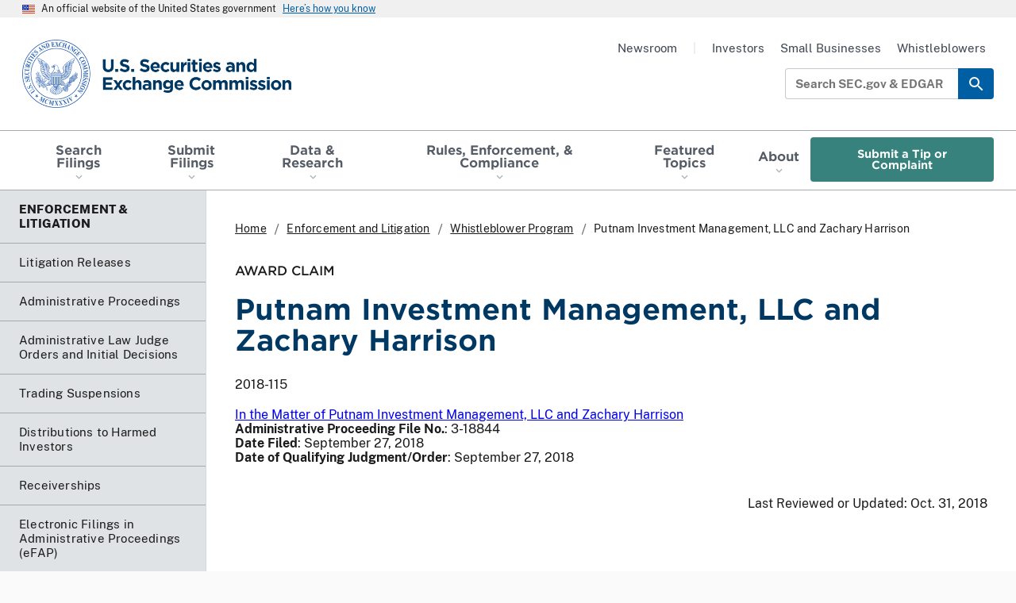

--- FILE ---
content_type: text/html; charset=UTF-8
request_url: https://www.sec.gov/enforcement-litigation/whistleblower-program/notice-covered-actions/award-claim-2018-115
body_size: 11022
content:


<!DOCTYPE html>
<html lang="en" dir="ltr" class="no-js">
  <head>
    <meta charset="utf-8" />
<meta name="keywords" content="whistleblower 32156" />
<meta name="MobileOptimized" content="width" />
<meta name="HandheldFriendly" content="true" />
<meta name="viewport" content="width=device-width, initial-scale=1.0" />
<link rel="icon" href="/themes/custom/uswds_sec/assets/img/favicons/favicon.ico" type="image/vnd.microsoft.icon" />
<link rel="alternate" hreflang="en" href="https://www.sec.gov/enforcement-litigation/whistleblower-program/notice-covered-actions/award-claim-2018-115" />
<link rel="canonical" href="https://www.sec.gov/enforcement-litigation/whistleblower-program/notice-covered-actions/award-claim-2018-115" />

    <meta name="origin" content="Drupal" />
    <meta name="viewport" content="width=device-width, initial-scale=1, shrink-to-fit=no">
    <title>SEC.gov | Putnam Investment Management, LLC and Zachary Harrison</title>
    <link rel="apple-touch-icon" sizes="180x180" href="/themes/custom/uswds_sec/assets/img/favicons/apple-touch-icon.png">
    <link rel="icon" type="image/png" sizes="32x32" href="/themes/custom/uswds_sec/assets/img/favicons/favicon-32x32.png">
    <link rel="icon" type="image/png" sizes="16x16" href="/themes/custom/uswds_sec/assets/img/favicons/favicon-16x16.png">
    <link rel="manifest" href="/themes/custom/uswds_sec/assets/img/favicons/site.webmanifest">
    <link rel="mask-icon" href="/themes/custom/uswds_sec/assets/img/favicons/safari-pinned-tab.svg" color="#2f64b2">
    <meta name="msapplication-TileColor" content="#2f64b2">
    <meta name="theme-color" content="#2f64b2">
        <script type="module">!function(){var e=navigator.userAgent,a=document.documentElement,n=a.className;n=n.replace("no-js","js"),/iPad|iPhone|iPod/.test(e)&&!window.MSStream&&(n+=" ua-ios"),a.className=n}();</script>
    <script type="application/json" data-drupal-selector="drupal-settings-json">{"path":{"baseUrl":"\/","pathPrefix":"","currentPath":"node\/166246","currentPathIsAdmin":false,"isFront":false,"currentLanguage":"en"},"pluralDelimiter":"\u0003","suppressDeprecationErrors":true,"gtag":{"tagId":"","consentMode":false,"otherIds":[],"events":[],"additionalConfigInfo":[]},"ajaxPageState":{"libraries":"[base64]","theme":"uswds_sec","theme_token":null},"ajaxTrustedUrl":[],"gtm":{"tagId":null,"settings":{"data_layer":"dataLayer","include_classes":false,"allowlist_classes":"","blocklist_classes":"","include_environment":false,"environment_id":"","environment_token":""},"tagIds":["GTM-TD3BKV"]},"data":{"extlink":{"extTarget":false,"extTargetAppendNewWindowLabel":"(opens in a new window)","extTargetNoOverride":false,"extNofollow":false,"extTitleNoOverride":false,"extNoreferrer":false,"extFollowNoOverride":false,"extClass":"0","extLabel":"(link is external)","extImgClass":false,"extSubdomains":true,"extExclude":".*\\.gov|http:\/\/www.xbrl.org\/utr\/2013-05-17\/utr.xml|http:\/\/www.xbrl.org\/dtr\/type\/numeric-2009-12-16.xsd|http:\/\/www.xbrl.org\/dtr\/type\/nonNumeric-2009-12-16.xsd|https:\/\/secir.secure.force.com\/ombudsman\/OMMSForm","extInclude":"","extCssExclude":".data-exempt","extCssInclude":"","extCssExplicit":"","extAlert":true,"extAlertText":"You are now leaving the SEC Website. The link you have selected is located on another server. Please click on the OK button below to proceed to the selected site. The SEC does not endorse this web site, its sponsor, or any of the policies, activities, products, or services offered on the site or by any advertiser on the site.","extHideIcons":false,"mailtoClass":"0","telClass":"","mailtoLabel":"(link sends email)","telLabel":"(link is a phone number)","extUseFontAwesome":false,"extIconPlacement":"append","extPreventOrphan":false,"extFaLinkClasses":"fa fa-external-link","extFaMailtoClasses":"fa fa-envelope-o","extAdditionalLinkClasses":"","extAdditionalMailtoClasses":"","extAdditionalTelClasses":"","extFaTelClasses":"fa fa-phone","whitelistedDomains":null,"extExcludeNoreferrer":""}},"user":{"uid":0,"permissionsHash":"014b09df758e033978ded91b75d96aa078f99ecb96b925c4800c24b3ac4ca8df"}}</script>
<script src="/files/js/js_IqZvN_gbQtx963sJK3CiESQ9mdBVFbr-kw3SOe1OvL0.js?scope=header&amp;delta=0&amp;language=en&amp;theme=uswds_sec&amp;include=eJxdjVEOwyAMQy8E5UgoJVHKFmAiQWt3-lVdJ637sfQc26HVJNd7wD4eIBN90HFrLBQNOPAu_zzBDdarWZzA1obFeWRB6jENtVbyi3pgaTOIV9v2cXZKKQKWXMM3A5ZbVX-YHip6W6jQESRk6EELdItK0NPihj5Rd0hn35_7SfXnthCgv35-AxNjXHg"></script>
<script src="/modules/contrib/google_tag/js/gtag.js?t8krqq"></script>
<script src="/modules/contrib/google_tag/js/gtm.js?t8krqq"></script>
<script src="/files/js/js_6FCAxwn40GW5t-uoXT3nO-odTPNQpHJvgH_w3DTYJMA.js?scope=header&amp;delta=3&amp;language=en&amp;theme=uswds_sec&amp;include=eJxdjVEOwyAMQy8E5UgoJVHKFmAiQWt3-lVdJ637sfQc26HVJNd7wD4eIBN90HFrLBQNOPAu_zzBDdarWZzA1obFeWRB6jENtVbyi3pgaTOIV9v2cXZKKQKWXMM3A5ZbVX-YHip6W6jQESRk6EELdItK0NPihj5Rd0hn35_7SfXnthCgv35-AxNjXHg"></script>

    <link rel="stylesheet" media="all" href="/files/css/css_nOxJ10pEAlvgwl7o1E39dKtTjRFUcMC7-GqL7CL5468.css?delta=0&amp;language=en&amp;theme=uswds_sec&amp;include=[base64]" />
<link rel="stylesheet" media="all" href="/files/css/css_B2ykk0oxYPGeBMSg8_MZqoyo8_X2q7G_i1g8Mc0zRho.css?delta=1&amp;language=en&amp;theme=uswds_sec&amp;include=[base64]" />

  </head>
  <body data-nid="166246" class="path-node node--type-secarticle">

        <a href="#global-search-box" class="usa-skipnav is-desktop">
      Skip to search field
    </a>

    <a href="#main-content" class="usa-skipnav">
      Skip to main content
    </a>

    <noscript><iframe src="https://www.googletagmanager.com/ns.html?id=GTM-TD3BKV"
                  height="0" width="0" style="display:none;visibility:hidden"></iframe></noscript>

      <div class="dialog-off-canvas-main-canvas" data-off-canvas-main-canvas>
    

    
  <section class="gov-banner" aria-label="Official Government Site Banner">
    <section class="usa-banner" aria-label="Official government website">
  <div class="usa-accordion">
    <header class="usa-banner__header">
      <div class="usa-banner__inner">
        <div class="grid-col-auto">
          <img class="usa-banner__header-flag" src="/themes/custom/uswds_sec/assets/img/us_flag_small.png" alt="U.S. flag">
        </div>
        <div class="grid-col-fill tablet:grid-col-auto">
          <p class="usa-banner__header-text">An official website of the United States government</p>
          <p class="usa-banner__header-action" aria-hidden="true">Here’s how you know</p>
        </div>
        <button class="usa-accordion__button usa-banner__button"
          aria-expanded="false" aria-controls="gov-banner">
          <span class="usa-banner__button-text">Here’s how you know</span>
        </button>
      </div>
    </header>
    <div class="usa-banner__content usa-accordion__content" id="gov-banner">
      <div class="grid-row grid-gap-lg">
        <div class="usa-banner__guidance tablet:grid-col-6">
          <img class="usa-banner__icon usa-media-block__img" src="/themes/custom/uswds_sec/assets/img/icon-dot-gov.svg" role="img" alt="Dot gov">
          <div class="usa-media-block__body">
            <p>
              <strong>
                Official websites use .gov
              </strong>
              <br/>
                              A <strong>.gov</strong> website belongs to an official government organization in the United States.
                          </p>
          </div>
        </div>
        <div class="usa-banner__guidance tablet:grid-col-6">
          <img class="usa-banner__icon usa-media-block__img" src="/themes/custom/uswds_sec/assets/img/icon-https.svg" role="img" alt="Https">
          <div class="usa-media-block__body">
            <p>
              <strong>
                Secure .gov websites use HTTPS
              </strong>
              <br/>    
              A <strong>lock</strong>
              (<span class="icon-lock"><svg xmlns="http://www.w3.org/2000/svg" width="52" height="64" viewBox="0 0 52 64" class="usa-banner__lock-image" role="img" aria-labelledby="banner-lock-title banner-lock-description"><title id="banner-lock-title">Lock</title><desc id="banner-lock-description">A locked padlock</desc><path fill="#000000" fill-rule="evenodd" d="M26 0c10.493 0 19 8.507 19 19v9h3a4 4 0 0 1 4 4v28a4 4 0 0 1-4 4H4a4 4 0 0 1-4-4V32a4 4 0 0 1 4-4h3v-9C7 8.507 15.507 0 26 0zm0 8c-5.979 0-10.843 4.77-10.996 10.712L15 19v9h22v-9c0-6.075-4.925-11-11-11z"/></svg></span>)
              or <strong>https://</strong> means you’ve safely connected to the .gov website. Share sensitive information only on official, secure websites.
            </p>
          </div>
        </div>
      </div>
    </div>
  </div>
</section>

  </section>

<header class="header is-sticky header usa-header" role="banner">
  <div class="header__wrap">

        <div class="header__wrap__top">
      <div class="header__logo">
                <a class="header__logo__link" href="/">
                    <span class="visually-hidden">SEC homepage</span>
          <img class="header__logo__img"
            src="/themes/custom/uswds_sec/dist/img/logos/sec-logo-1x.png"
            srcset="/themes/custom/uswds_sec/dist/img/logos/sec-logo-1x.png 1x,
                    /themes/custom/uswds_sec/dist/img/logos/sec-logo-2x.png 2x"
            alt="U.S. Securities and Exchange Commission"/>
          <img class="header__logo__img is-sticky"
            src="/themes/custom/uswds_sec/dist/img/logos/sec-logo-sec.gov-1x.png"
            srcset="/themes/custom/uswds_sec/dist/img/logos/sec-logo-sec.gov-1x.png 1x,
                    /themes/custom/uswds_sec/dist/img/logos/sec-logo-sec.gov-2x.png 2x"
            alt="U.S. Securities and Exchange Commission"/>
        </a>
      </div>

                  <button class="header__menu-toggle is-mobile usa-menu-btn usa-button">
        Menu
        <span class="menu-icon"></span>
      </button>
    </div>

        <nav class="header__nav-primary usa-nav" role="navigation" aria-label="Main">
      <div class="header__nav-primary__top is-mobile">
                <div class="header__logo">
          <a class="header__logo__link" href="/">
            <img class="header__logo__img is-mobile"
              src="/themes/custom/uswds_sec/dist/img/logos/sec-logo-1x.png"
              srcset="/themes/custom/uswds_sec/dist/img/logos/sec-logo-1x.png 1x,
                      /themes/custom/uswds_sec/dist/img/logos/sec-logo-2x.png 2x"
              alt="U.S. Securities and Exchange Commission"/>
          </a>
        </div>

                <button class="header__menu-toggle header__menu-toggle--close is-mobile usa-nav__close usa-button">
          Close
          <span class="close-icon"></span>
        </button>
      </div>

            
  


  

<form class="usa-search header__search is-mobile usa-search--small" action="//secsearch.sec.gov/search" role="search" name="form_iQueryForm" id="global-search-form-mobile" method="get">
  <div class="search--group">
    <label class="usa-sr-only" for="global-search-box-mobile">Search SEC.gov &amp; EDGAR</label>
    <div class="search-input-wrapper"><input class="usa-input" id="global-search-box-mobile" type="search" name="query" autocomplete="off" placeholder="Search SEC.gov &amp; EDGAR"></div>
        <input name="utf8" type="hidden" value="?" />
    <input class="affiliate" name="affiliate" type="hidden" value="secsearch" />
  
    <button class="usa-button" type="submit">
      <span class="usa-sr-only">Search</span>
    </button>
  </div>
</form>



                      <div class="region region-primary-menu">
      
        
  
                  <ul class="usa-nav__primary usa-accordion" role="list">
    
          
      
            <li  data-show-title="true" is-mega-menu="false" class="usa-nav__primary-item has-menu">
                  <button class="usa-accordion__button usa-nav__link " aria-expanded="false" aria-controls="basic-nav-section-1">
            <span>Search Filings</span>
          </button>
        
                    
        
  
                    <div class="usa-nav__submenu"
          data-level="1"
          id="basic-nav-section-1"
           hidden="">
      
               <h3 class="usa-nav__submenu-heading">
          <a href="/search-filings" data-drupal-link-system-path="node/328226">Search Filings</a>
        </h3>
      
            <ul class="usa-nav__submenu-list"
                role="list">
    
          
      
            <li  data-show-title="true" is-mega-menu="false" class="usa-nav__submenu-item">
        
                            <a href="https://www.sec.gov/edgar/search/">Full Text Search</a>
              </li>
          
      
            <li  data-show-title="true" is-mega-menu="false" class="usa-nav__submenu-item">
        
                            <a href="https://www.sec.gov/cgi-bin/browse-edgar?action=getcurrent">Latest Filings</a>
              </li>
          
      
            <li  data-show-title="true" is-mega-menu="false" class="usa-nav__submenu-item">
        
                            <a href="/search-filings/mutual-funds-search" data-drupal-link-system-path="node/328231">Mutual Fund Search</a>
              </li>
          
      
            <li  data-show-title="true" is-mega-menu="false" class="usa-nav__submenu-item">
        
                            <a href="/search-filings/variable-insurance-products-search" data-drupal-link-system-path="node/328236">Variable Insurance Products Search</a>
              </li>
          
      
            <li  data-show-title="true" is-mega-menu="false" class="usa-nav__submenu-item">
        
                            <a href="/search-filings/standard-industrial-classification-sic-code-list" data-drupal-link-system-path="node/311131">SIC Codes</a>
              </li>
          
      
            <li  data-show-title="true" is-mega-menu="false" class="usa-nav__submenu-item">
        
                            <a href="/search-filings/cik-lookup" data-drupal-link-system-path="node/91926">CIK Lookup</a>
              </li>
          
      
            <li  data-show-title="true" is-mega-menu="false" class="usa-nav__submenu-item">
        
                            <a href="/search-filings/public-dissemination-service-system-contact" data-drupal-link-system-path="node/94436">Public Dissemination Service (PDS)</a>
              </li>
          
      
            <li  data-show-title="true" is-mega-menu="false" class="usa-nav__submenu-item">
        
                            <a href="/about/edgar-search-assistance-old" data-drupal-link-system-path="node/963291">Search Assistance</a>
              </li>
    
  
        </ul>
    </div>
  

              </li>
          
      
            <li  data-show-title="true" is-mega-menu="false" class="usa-nav__primary-item has-menu">
                  <button class="usa-accordion__button usa-nav__link " aria-expanded="false" aria-controls="basic-nav-section-2">
            <span>Submit Filings</span>
          </button>
        
                    
        
  
                    <div class="usa-nav__submenu"
          data-level="1"
          id="basic-nav-section-2"
           hidden="">
      
               <h3 class="usa-nav__submenu-heading">
          <a href="/submit-filings" data-drupal-link-system-path="node/963231">Submit Filings</a>
        </h3>
      
            <ul class="usa-nav__submenu-list"
                role="list">
    
          
      
            <li  data-show-title="true" is-mega-menu="false" class="usa-nav__submenu-item">
        
                            <a href="https://www.filermanagement.edgarfiling.sec.gov/filermgmt/Welcome/EDGARFilerMgmtMain.htm">EDGAR Filer Management Portal</a>
              </li>
          
      
            <li  data-show-title="true" is-mega-menu="false" class="usa-nav__submenu-item">
        
                            <a href="https://www.edgarfiling.sec.gov/Welcome/EDGARLogin.htm">EDGAR Filing Portal</a>
              </li>
          
      
            <li  data-show-title="true" is-mega-menu="false" class="usa-nav__submenu-item">
        
                            <a href="https://www.onlineforms.edgarfiling.sec.gov/Welcome/EDGAROnlineFormsLogin.htm">Online Forms Management Portal</a>
              </li>
          
      
            <li  data-show-title="true" is-mega-menu="false" class="usa-nav__submenu-item">
        
                            <a href="/submit-filings/improving-edgar/edgar-next-improving-filer-access-account-management" data-drupal-link-system-path="node/924516">EDGAR Next</a>
              </li>
          
      
            <li  data-show-title="true" is-mega-menu="false" class="usa-nav__submenu-item">
        
                            <a href="/submit-filings/forms-index" data-drupal-link-system-path="submit-filings/forms-index">Forms Index</a>
              </li>
          
      
            <li  data-show-title="true" is-mega-menu="false" class="usa-nav__submenu-item">
        
                            <a href="/submit-filings/filer-support-resources" data-drupal-link-system-path="node/227401">Filer Support &amp; Resources</a>
              </li>
    
  
        </ul>
    </div>
  

              </li>
          
      
            <li  data-show-title="true" is-mega-menu="false" class="usa-nav__primary-item has-menu">
                  <button class="usa-accordion__button usa-nav__link " aria-expanded="false" aria-controls="basic-nav-section-3">
            <span>Data &amp; Research</span>
          </button>
        
                    
        
  
                    <div class="usa-nav__submenu"
          data-level="1"
          id="basic-nav-section-3"
           hidden="">
      
               <h3 class="usa-nav__submenu-heading">
          <a href="/data-research" data-drupal-link-system-path="node/963236">Data &amp; Research</a>
        </h3>
      
            <ul class="usa-nav__submenu-list"
                role="list">
    
          
      
            <li  data-show-title="true" is-mega-menu="false" class="usa-nav__submenu-item">
        
                            <a href="/data">SEC &amp; Markets Data</a>
              </li>
          
      
            <li  data-show-title="true" is-mega-menu="false" class="usa-nav__submenu-item">
        
                            <a href="/data-research/taxonomies">Taxonomies</a>
              </li>
          
      
            <li  data-show-title="true" is-mega-menu="false" class="usa-nav__submenu-item">
        
                            <a href="/data-research/statistics-data-visualizations" data-drupal-link-system-path="node/1026046">Statistics &amp; Data Visualizations</a>
              </li>
    
  
        </ul>
    </div>
  

              </li>
          
      
            <li  data-show-title="false" is-mega-menu="true" class="usa-nav__primary-item has-menu">
                  <button class="usa-accordion__button usa-nav__link " aria-expanded="false" aria-controls="basic-nav-section-4">
            <span>Rules, Enforcement, &amp; Compliance	</span>
          </button>
        
                    
        
  
                    <div class="usa-nav__submenu is-megamenu"
          data-level="1"
          id="basic-nav-section-4"
           hidden="">
      
      
            <ul class="usa-nav__submenu-list"
                role="list">
    
          
      
            <li  data-show-title="true" is-mega-menu="false" class="usa-nav__submenu-item has-menu">
        
                    
        
  
            
               <h3 class="usa-nav__submenu-heading">
          <a href="/rules-regulations" data-drupal-link-system-path="node/242096">Rules &amp; Regulations</a>
        </h3>
      
            <ul class="usa-nav__submenu-sublist"
                role="list">
    
          
      
            <li  data-show-title="true" is-mega-menu="false" class="usa-nav__submenu-item">
        
                            <a href="/rules-regulations/rulemaking-activity" data-drupal-link-system-path="node/963336">Rulemaking Activity</a>
              </li>
          
      
            <li  data-show-title="true" is-mega-menu="false" class="usa-nav__submenu-item">
        
                            <a href="/rules-regulations/statutes-regulations" data-drupal-link-system-path="node/91696">Statutes &amp; Regulations</a>
              </li>
          
      
            <li  data-show-title="true" is-mega-menu="false" class="usa-nav__submenu-item">
        
                            <a href="/rules-regulations/staff-guidance" data-drupal-link-system-path="node/956396">Staff Guidance</a>
              </li>
          
      
            <li  data-show-title="true" is-mega-menu="false" class="usa-nav__submenu-item">
        
                            <a href="/rules-regulations/no-action-interpretive-exemptive-letters" data-drupal-link-system-path="node/956386">No-Action, Interpretive, and Exemptive Letters</a>
              </li>
          
      
            <li  data-show-title="true" is-mega-menu="false" class="usa-nav__submenu-item">
        
                            <a href="/rules-regulations/self-regulatory-organization-rulemaking" data-drupal-link-system-path="node/342106">Self-Regulatory Organization Rulemaking</a>
              </li>
          
      
            <li  data-show-title="true" is-mega-menu="false" class="usa-nav__submenu-item">
        
                            <a href="/rules-regulations/petitions-rulemaking-submitted-to-sec" data-drupal-link-system-path="rules-regulations/petitions-rulemaking-submitted-to-sec">Public Petitions for Rulemaking</a>
              </li>
    
  
      </ul>
  

              </li>
          
      
            <li  data-show-title="true" is-mega-menu="false" class="usa-nav__submenu-item has-menu">
        
                    
        
  
            
               <h3 class="usa-nav__submenu-heading">
          <a href="/enforcement-litigation" data-drupal-link-system-path="node/251386">Enforcement &amp; Litigation</a>
        </h3>
      
            <ul class="usa-nav__submenu-sublist"
                role="list">
    
          
      
            <li  data-show-title="true" is-mega-menu="false" class="usa-nav__submenu-item">
        
                            <a href="/enforcement-litigation/litigation-releases" data-drupal-link-system-path="taxonomy/term/36766">Litigation Releases</a>
              </li>
          
      
            <li  data-show-title="true" is-mega-menu="false" class="usa-nav__submenu-item">
        
                            <a href="/enforcement-litigation/administrative-proceedings" data-drupal-link-system-path="taxonomy/term/36741">Administrative Proceedings</a>
              </li>
          
      
            <li  data-show-title="true" is-mega-menu="false" class="usa-nav__submenu-item">
        
                            <a href="/enforcement-litigation/administrative-law-judge-orders-initial-decisions" data-drupal-link-system-path="node/957616">Administrative Law Judge Orders and Initial Decisions</a>
              </li>
          
      
            <li  data-show-title="true" is-mega-menu="false" class="usa-nav__submenu-item">
        
                            <a href="/enforcement-litigation/trading-suspensions" data-drupal-link-system-path="taxonomy/term/36736">Trading Suspensions</a>
              </li>
          
      
            <li  data-show-title="true" is-mega-menu="false" class="usa-nav__submenu-item">
        
                            <a href="/enforcement-litigation/distributions-harmed-investors" data-drupal-link-system-path="node/311351">Distributions to Harmed Investors</a>
              </li>
          
      
            <li  data-show-title="true" is-mega-menu="false" class="usa-nav__submenu-item">
        
                            <a href="/enforcement-litigation/receiverships" data-drupal-link-system-path="node/117651">Receiverships</a>
              </li>
    
  
      </ul>
  

              </li>
          
      
            <li  data-show-title="true" is-mega-menu="false" class="usa-nav__submenu-item has-menu">
        
                    
        
  
            
               <h3 class="usa-nav__submenu-heading">
          <a href="/compliance" data-drupal-link-system-path="node/963226">Compliance</a>
        </h3>
      
            <ul class="usa-nav__submenu-sublist"
                role="list">
    
          
      
            <li  data-show-title="true" is-mega-menu="false" class="usa-nav__submenu-item">
        
                            <a href="/compliance/examination-priorities" data-drupal-link-system-path="node/963116">Examination Priorities</a>
              </li>
          
      
            <li  data-show-title="true" is-mega-menu="false" class="usa-nav__submenu-item">
        
                            <a href="/compliance/risk-alerts" data-drupal-link-system-path="node/963501">Risk Alerts</a>
              </li>
          
      
            <li  data-show-title="true" is-mega-menu="false" class="usa-nav__submenu-item">
        
                            <a href="/compliance/compliance-outreach-program" data-drupal-link-system-path="node/111251">Compliance Outreach Program</a>
              </li>
    
  
      </ul>
  

              </li>
          
      
            <li  data-show-title="false" is-mega-menu="false" class="usa-nav__submenu-item has-menu">
        
                    
        
  
            
      
            <ul class="usa-nav__submenu-sublist"
                role="list">
    
          
      
            <li  data-show-title="true" is-mega-menu="false" button-type="base" class="usa-nav__submenu-item is-button">
        
                            <a href="/rules-regulations/rulemaking-activity?search=&amp;rulemaking_status=178631&amp;division_office=All&amp;year=All" class="usa-button usa-button--base" data-drupal-link-query="{&quot;division_office&quot;:&quot;All&quot;,&quot;rulemaking_status&quot;:&quot;178631&quot;,&quot;search&quot;:&quot;&quot;,&quot;year&quot;:&quot;All&quot;}" data-drupal-link-system-path="node/963336">Proposed Rules</a>
              </li>
          
      
            <li  data-show-title="true" is-mega-menu="false" button-type="outline" class="usa-nav__submenu-item is-button">
        
                            <a href="/newsroom/whats-new?type=news%2Csecarticle%2Clink&amp;tag=36681%2C36691%2C36696%2C36686%2C36411%2C34141%2C35221%2C34916%2C36706%2C321801%2C334846%2C36146%2C335756" class="usa-button usa-button--outline" data-drupal-link-query="{&quot;tag&quot;:&quot;36681,36691,36696,36686,36411,34141,35221,34916,36706,321801,334846,36146,335756&quot;,&quot;type&quot;:&quot;news,secarticle,link&quot;}" data-drupal-link-system-path="node/963296">What&#039;s New</a>
              </li>
          
      
            <li  data-show-title="true" is-mega-menu="false" button-type="outline" class="usa-nav__submenu-item is-button">
        
                            <a href="/enforcement-litigation/whistleblower-program" class="usa-button usa-button--outline" data-drupal-link-system-path="node/99851">Whistleblower Program</a>
              </li>
    
  
      </ul>
  

              </li>
    
  
        </ul>
    </div>
  

              </li>
          
      
            <li  data-show-title="true" is-mega-menu="false" class="usa-nav__primary-item has-menu">
                  <button class="usa-accordion__button usa-nav__link " aria-expanded="false" aria-controls="basic-nav-section-5">
            <span>Featured Topics</span>
          </button>
        
                    
        
  
                    <div class="usa-nav__submenu"
          data-level="1"
          id="basic-nav-section-5"
           hidden="">
      
               <h3 class="usa-nav__submenu-heading">
          <a href="/featured-topics" data-drupal-link-system-path="node/96191">Featured Topics</a>
        </h3>
      
            <ul class="usa-nav__submenu-list"
                role="list">
    
          
      
            <li  data-show-title="true" is-mega-menu="false" class="usa-nav__submenu-item">
        
                            <a href="/featured-topics/crypto-task-force" data-drupal-link-system-path="node/1003806">Crypto Task Force</a>
              </li>
          
      
            <li  data-show-title="true" is-mega-menu="false" class="usa-nav__submenu-item">
        
                            <a href="/featured-topics/cybersecurity" data-drupal-link-system-path="node/105276">Cybersecurity</a>
              </li>
          
      
            <li  data-show-title="true" is-mega-menu="false" class="usa-nav__submenu-item">
        
                            <a href="/featured-topics/market-structure-analytics" data-drupal-link-system-path="node/295411">Market Structure Analytics</a>
              </li>
          
      
            <li  data-show-title="true" is-mega-menu="false" class="usa-nav__submenu-item">
        
                            <a href="/featured-topics/saving-investing-military-personnel" data-drupal-link-system-path="node/180301">Saving and Investing for Military Personnel</a>
              </li>
          
      
            <li  data-show-title="true" is-mega-menu="false" class="usa-nav__submenu-item">
        
                            <a href="/featured-topics/saving-investing-teachers" data-drupal-link-system-path="node/115011">Saving and Investing for Teachers</a>
              </li>
          
      
            <li  data-show-title="true" is-mega-menu="false" class="usa-nav__submenu-item">
        
                            <a href="/featured-topics/treasury-clearing-implementation" data-drupal-link-system-path="node/1047206">Treasury Clearing Implementation</a>
              </li>
    
  
        </ul>
    </div>
  

              </li>
          
      
            <li  data-show-title="true" is-mega-menu="false" class="usa-nav__primary-item has-menu">
                  <button class="usa-accordion__button usa-nav__link " aria-expanded="false" aria-controls="basic-nav-section-6">
            <span>About</span>
          </button>
        
                    
        
  
                    <div class="usa-nav__submenu"
          data-level="1"
          id="basic-nav-section-6"
           hidden="">
      
               <h3 class="usa-nav__submenu-heading">
          <a href="/about" data-drupal-link-system-path="node/103671">About</a>
        </h3>
      
            <ul class="usa-nav__submenu-list"
        data-cols="2"        role="list">
    
          
      
            <li  data-show-title="true" is-mega-menu="false" class="usa-nav__submenu-item">
        
                            <a href="/about/mission" data-drupal-link-system-path="node/920761">Mission</a>
              </li>
          
      
            <li  data-show-title="true" is-mega-menu="false" class="usa-nav__submenu-item">
        
                            <a href="/about/sec-commissioners" data-drupal-link-system-path="node/91916">Commissioners</a>
              </li>
          
      
            <li  data-show-title="true" is-mega-menu="false" class="usa-nav__submenu-item">
        
                            <a href="/about/divisions-offices" data-drupal-link-system-path="node/91856">Divisions &amp; Offices</a>
              </li>
          
      
            <li  data-show-title="true" is-mega-menu="false" class="usa-nav__submenu-item">
        
                            <a href="/about/division-office-directors" data-drupal-link-system-path="node/96276">Division &amp; Office Directors</a>
              </li>
          
      
            <li  data-show-title="true" is-mega-menu="false" class="usa-nav__submenu-item">
        
                            <a href="/about/advisory-committees" data-drupal-link-system-path="node/947531">Advisory Committees</a>
              </li>
          
      
            <li  data-show-title="true" is-mega-menu="false" class="usa-nav__submenu-item">
        
                            <a href="/about/budget-performance" data-drupal-link-system-path="node/111606">Budget &amp; Performance</a>
              </li>
          
      
            <li  data-show-title="true" is-mega-menu="false" class="usa-nav__submenu-item">
        
                            <a href="/reports" data-drupal-link-system-path="reports">Reports &amp; Publications</a>
              </li>
          
      
            <li  data-show-title="true" is-mega-menu="false" class="usa-nav__submenu-item">
        
                            <a href="/about/commission-votes" data-drupal-link-system-path="node/111231">Commission Votes</a>
              </li>
          
      
            <li  data-show-title="true" is-mega-menu="false" class="usa-nav__submenu-item">
        
                            <a href="/about/contact-sec" data-drupal-link-system-path="node/102846">Contact the SEC</a>
              </li>
          
      
            <li  data-show-title="true" is-mega-menu="false" class="usa-nav__submenu-item">
        
                            <a href="/about/careers-securities-exchange-commission" data-drupal-link-system-path="node/41311">Careers</a>
              </li>
    
  
        </ul>
    </div>
  

              </li>
          
      
            <li  data-show-title="true" is-mega-menu="false" button-type="secondary" class="usa-nav__primary-item is-button">
        
                            <a href="/submit-tip-or-complaint" class="usa-button usa-button--secondary" data-drupal-link-system-path="node/957581">Submit a Tip or Complaint</a>
              </li>
    
  
      </ul>
  




  </div>

      
            <div class="header__nav-secondary_wrapper is-mobile">
              
              <ul class="menu header__nav-secondary usa-nav__secondary" role="list">
                    <li data-show-title="true" is-mega-menu="false" class="menu-item usa-nav__secondary-item">
                          <a href="/newsroom" class="usa-nav-link" data-drupal-link-system-path="node/676">Newsroom</a>
              </li>
                <li class="usa-nav-link--separator menu-item usa-nav__secondary-item" data-show-title="true" is-mega-menu="false">
                          <span class="usa-nav-link">|</span>
              </li>
                <li data-show-title="true" is-mega-menu="false" class="menu-item usa-nav__secondary-item">
                          <a href="/resources-investors" class="usa-nav-link" data-drupal-link-system-path="node/38811">Investors</a>
              </li>
                <li data-show-title="true" is-mega-menu="false" class="menu-item usa-nav__secondary-item">
                          <a href="/resources-small-businesses" class="usa-nav-link" data-drupal-link-system-path="node/317671">Small Businesses</a>
              </li>
                <li data-show-title="true" is-mega-menu="false" class="menu-item usa-nav__secondary-item menu-item--active-trail">
                          <a href="/enforcement-litigation/whistleblower-program" class="usa-nav-link" data-drupal-link-system-path="node/99851">Whistleblowers</a>
              </li>
        </ul>
  


            </div>
    </nav>

    
    <div class="header__secondary is-desktop">
                          <div class="usa-nav-secondary">
            
              <ul class="menu header__nav-secondary usa-nav__secondary" role="list">
                    <li data-show-title="true" is-mega-menu="false" class="menu-item usa-nav__secondary-item">
                          <a href="/newsroom" class="usa-nav-link" data-drupal-link-system-path="node/676">Newsroom</a>
              </li>
                <li class="usa-nav-link--separator menu-item usa-nav__secondary-item" data-show-title="true" is-mega-menu="false">
                          <span class="usa-nav-link">|</span>
              </li>
                <li data-show-title="true" is-mega-menu="false" class="menu-item usa-nav__secondary-item">
                          <a href="/resources-investors" class="usa-nav-link" data-drupal-link-system-path="node/38811">Investors</a>
              </li>
                <li data-show-title="true" is-mega-menu="false" class="menu-item usa-nav__secondary-item">
                          <a href="/resources-small-businesses" class="usa-nav-link" data-drupal-link-system-path="node/317671">Small Businesses</a>
              </li>
                <li data-show-title="true" is-mega-menu="false" class="menu-item usa-nav__secondary-item menu-item--active-trail">
                          <a href="/enforcement-litigation/whistleblower-program" class="usa-nav-link" data-drupal-link-system-path="node/99851">Whistleblowers</a>
              </li>
        </ul>
  


                      </div>

                <div class="usa-search-container" style="display: flex; align-items: center;">
        
  


  

<form class="usa-search header__search is-desktop usa-search--small" action="//secsearch.sec.gov/search" role="search" name="form_iQueryForm" id="global-search-form" method="get">
  <div class="search--group">
    <label class="usa-sr-only" for="global-search-box">Search SEC.gov &amp; EDGAR</label>
    <div class="search-input-wrapper"><input class="usa-input" id="global-search-box" type="search" name="query" autocomplete="off" placeholder="Search SEC.gov &amp; EDGAR"></div>
        <input name="utf8" type="hidden" value="?" />
    <input class="affiliate" name="affiliate" type="hidden" value="secsearch" />
  
    <button class="usa-button" type="submit">
      <span class="usa-sr-only">Search</span>
    </button>
  </div>
</form>


        


              </div>
    </div>
    </div>

  </div>
</header>
<div class="sticky-header-watcher"></div>


  <div class="highlighted">
    <aside role="complementary" class="message section clearfix">
        <div class="region region-highlighted">
    <div data-drupal-messages-fallback class="hidden"></div>

  </div>

    </aside>
  </div>

<main id="main-content" class="main-content has-sidenav">
        <div class="main-content__sidenav">
            <div class="l-show-sidenav-mobile l-fullwidth">
  <div class="usa-accordion is-menu">
    <h2 class="usa-accordion__heading">
      <button class="usa-accordion__button"
        type="button"
        aria-expanded="false"
        aria-controls="sidenav_mobile">
        More in this Section
      </button>
    </h2>
    <div class="usa-accordion__content" id="sidenav_mobile">
      <nav class="" aria-label="Section" role="navigation">
          <div class="region region-sidebar-first">
    

  
  
          <ul class="usa-sidenav">
                                                            <li class="usa-sidenav__item">
              <a href="/enforcement-litigation" class="usa-title ">
                <span>Enforcement &amp; Litigation</span>
              </a>
            </li>
                                                                                                                                                                                                                                                                                        
  
                    <li class="usa-sidenav__item">
        <a href="/enforcement-litigation/litigation-releases">
          <span>Litigation Releases</span>
        </a>
                            </li>
                      <li class="usa-sidenav__item">
        <a href="/enforcement-litigation/administrative-proceedings">
          <span>Administrative Proceedings</span>
        </a>
                            </li>
                      <li class="usa-sidenav__item">
        <a href="/enforcement-litigation/administrative-law-judge-orders-initial-decisions">
          <span>Administrative Law Judge Orders and Initial Decisions</span>
        </a>
                            </li>
                      <li class="usa-sidenav__item">
        <a href="/enforcement-litigation/trading-suspensions">
          <span>Trading Suspensions</span>
        </a>
                            </li>
                      <li class="usa-sidenav__item">
        <a href="/enforcement-litigation/distributions-harmed-investors">
          <span>Distributions to Harmed Investors</span>
        </a>
                            </li>
                      <li class="usa-sidenav__item">
        <a href="/enforcement-litigation/receiverships">
          <span>Receiverships</span>
        </a>
                            </li>
                      <li class="usa-sidenav__item">
        <a href="/enforcement-litigation/efap-electronic-filings-administrative-proceedings">
          <span>Electronic Filings in Administrative Proceedings (eFAP)</span>
        </a>
                            </li>
                      <li class="usa-sidenav__item">
        <a href="/enforcement-litigation/rules-practice">
          <span>Rules of Practice</span>
        </a>
                            </li>
                      <li class="usa-sidenav__item">
        <a href="/enforcement-litigation/applications-reentry">
          <span>Applications for Reentry</span>
        </a>
                            </li>
                      <li class="usa-sidenav__item">
        <a href="/enforcement-litigation/reports-investigations">
          <span>Reports of Investigations</span>
        </a>
                            </li>
                      <li class="usa-sidenav__item">
        <a href="/enforcement-litigation/whistleblower-program" class="usa-current">
          <span>Whistleblower Program</span>
        </a>
                          
  
          <ul class="usa-sidenav__sublist">
                    <li class="usa-sidenav__item">
        <a href="/enforcement-litigation/whistleblower-program/final-orders-whistleblower-award-determinations">
          <span>Final Orders for Whistleblower Award Determinations</span>
        </a>
                            </li>
                      <li class="usa-sidenav__item">
        <a href="/enforcement-litigation/whistleblower-program/information-about-submitting-whistleblower-tip">
          <span>Information About Submitting a Whistleblower Tip</span>
        </a>
                            </li>
                      <li class="usa-sidenav__item">
        <a href="/enforcement-litigation/whistleblower-program/whistleblower-frequently-asked-questions">
          <span>Whistleblower Frequently Asked Questions</span>
        </a>
                            </li>
                      <li class="usa-sidenav__item">
        <a href="/enforcement-litigation/whistleblower-program/whistleblower-program-notices-covered-action">
          <span>Whistleblower Program: Notices of Covered Action</span>
        </a>
                            </li>
                      <li class="usa-sidenav__item">
        <a href="/enforcement-litigation/whistleblower-program/whistleblower-protections">
          <span>Whistleblower Protections</span>
        </a>
                            </li>
              </ul>
  
                      </li>
                      <li class="usa-sidenav__item">
        <a href="/enforcement-litigation/public-alerts-unregistered-soliciting-entities">
          <span>Public Alert: Unregistered Soliciting Entities (PAUSE)</span>
        </a>
                            </li>
                      <li class="usa-sidenav__item">
        <a href="/litigations/sec-action-look-up">
          <span>SEC Action Lookup - Individuals (SALI)</span>
        </a>
                            </li>
                      <li class="usa-sidenav__item">
        <a href="/enforcement-litigation/enforcement-data-delivery-standards">
          <span>Enforcement Data Delivery Standards</span>
        </a>
                            </li>
                      <li class="usa-sidenav__item">
        <a href="/enforcement-litigation/small-businesses">
          <span>Small Businesses</span>
        </a>
                            </li>
                      <li class="usa-sidenav__item">
        <a href="/enforcement-litigation/commission-appellate-court-briefs">
          <span>Appellate Briefs</span>
        </a>
                            </li>
                      <li class="usa-sidenav__item">
        <a href="/enforcement-litigation/amicus-friend-court-briefs">
          <span>Amicus / Friend of the Court Briefs</span>
        </a>
                            </li>
              </ul>
  
                                                                                                                                                                                                                                                                                                                                                </ul>
  




  </div>

      </nav>
    </div>
  </div>
</div>
            <nav class="l-sidenav-aside" aria-label="Section" role="navigation">
    <div class="region region-sidebar-first">
    

  
  
          <ul class="usa-sidenav">
                                                            <li class="usa-sidenav__item">
              <a href="/enforcement-litigation" class="usa-title ">
                <span>Enforcement &amp; Litigation</span>
              </a>
            </li>
                                                                                                                                                                                                                                                                                        
  
                    <li class="usa-sidenav__item">
        <a href="/enforcement-litigation/litigation-releases">
          <span>Litigation Releases</span>
        </a>
                            </li>
                      <li class="usa-sidenav__item">
        <a href="/enforcement-litigation/administrative-proceedings">
          <span>Administrative Proceedings</span>
        </a>
                            </li>
                      <li class="usa-sidenav__item">
        <a href="/enforcement-litigation/administrative-law-judge-orders-initial-decisions">
          <span>Administrative Law Judge Orders and Initial Decisions</span>
        </a>
                            </li>
                      <li class="usa-sidenav__item">
        <a href="/enforcement-litigation/trading-suspensions">
          <span>Trading Suspensions</span>
        </a>
                            </li>
                      <li class="usa-sidenav__item">
        <a href="/enforcement-litigation/distributions-harmed-investors">
          <span>Distributions to Harmed Investors</span>
        </a>
                            </li>
                      <li class="usa-sidenav__item">
        <a href="/enforcement-litigation/receiverships">
          <span>Receiverships</span>
        </a>
                            </li>
                      <li class="usa-sidenav__item">
        <a href="/enforcement-litigation/efap-electronic-filings-administrative-proceedings">
          <span>Electronic Filings in Administrative Proceedings (eFAP)</span>
        </a>
                            </li>
                      <li class="usa-sidenav__item">
        <a href="/enforcement-litigation/rules-practice">
          <span>Rules of Practice</span>
        </a>
                            </li>
                      <li class="usa-sidenav__item">
        <a href="/enforcement-litigation/applications-reentry">
          <span>Applications for Reentry</span>
        </a>
                            </li>
                      <li class="usa-sidenav__item">
        <a href="/enforcement-litigation/reports-investigations">
          <span>Reports of Investigations</span>
        </a>
                            </li>
                      <li class="usa-sidenav__item">
        <a href="/enforcement-litigation/whistleblower-program" class="usa-current">
          <span>Whistleblower Program</span>
        </a>
                          
  
          <ul class="usa-sidenav__sublist">
                    <li class="usa-sidenav__item">
        <a href="/enforcement-litigation/whistleblower-program/final-orders-whistleblower-award-determinations">
          <span>Final Orders for Whistleblower Award Determinations</span>
        </a>
                            </li>
                      <li class="usa-sidenav__item">
        <a href="/enforcement-litigation/whistleblower-program/information-about-submitting-whistleblower-tip">
          <span>Information About Submitting a Whistleblower Tip</span>
        </a>
                            </li>
                      <li class="usa-sidenav__item">
        <a href="/enforcement-litigation/whistleblower-program/whistleblower-frequently-asked-questions">
          <span>Whistleblower Frequently Asked Questions</span>
        </a>
                            </li>
                      <li class="usa-sidenav__item">
        <a href="/enforcement-litigation/whistleblower-program/whistleblower-program-notices-covered-action">
          <span>Whistleblower Program: Notices of Covered Action</span>
        </a>
                            </li>
                      <li class="usa-sidenav__item">
        <a href="/enforcement-litigation/whistleblower-program/whistleblower-protections">
          <span>Whistleblower Protections</span>
        </a>
                            </li>
              </ul>
  
                      </li>
                      <li class="usa-sidenav__item">
        <a href="/enforcement-litigation/public-alerts-unregistered-soliciting-entities">
          <span>Public Alert: Unregistered Soliciting Entities (PAUSE)</span>
        </a>
                            </li>
                      <li class="usa-sidenav__item">
        <a href="/litigations/sec-action-look-up">
          <span>SEC Action Lookup - Individuals (SALI)</span>
        </a>
                            </li>
                      <li class="usa-sidenav__item">
        <a href="/enforcement-litigation/enforcement-data-delivery-standards">
          <span>Enforcement Data Delivery Standards</span>
        </a>
                            </li>
                      <li class="usa-sidenav__item">
        <a href="/enforcement-litigation/small-businesses">
          <span>Small Businesses</span>
        </a>
                            </li>
                      <li class="usa-sidenav__item">
        <a href="/enforcement-litigation/commission-appellate-court-briefs">
          <span>Appellate Briefs</span>
        </a>
                            </li>
                      <li class="usa-sidenav__item">
        <a href="/enforcement-litigation/amicus-friend-court-briefs">
          <span>Amicus / Friend of the Court Briefs</span>
        </a>
                            </li>
              </ul>
  
                                                                                                                                                                                                                                                                                                                                                </ul>
  




  </div>

</nav>
    </div>
  
  <div class="main-content__main page-layout-type--layout-details ">

                  <div class="region region-content">
    <div id="block-uswds-sec-content" class="block block-system block-system-main-block">
  
    
        
  <div  class="node node--type-secarticle node--view-mode-full node-details-layout--full node-details-layout--secarticle node-details-layout">

    <div  class="node-details-layout__main-region">
      <div class="content-wrapper">
                <div class="block block-core block-page-title-block">
  
    
      
        
    <div class="block block-system block-system-breadcrumb-block">
  
    
      <nav class="page-header__breadcrumbs usa-breadcrumb usa-breadcrumb--wrap" aria-label="Breadcrumbs">
  <ol class="usa-breadcrumb__list">
      <li class="usa-breadcrumb__list-item">
              <a href="/" class="usa-breadcrumb__link">Home</a>
          </li>
      <li class="usa-breadcrumb__list-item">
              <a href="/enforcement-litigation" class="usa-breadcrumb__link">Enforcement and Litigation</a>
          </li>
      <li class="usa-breadcrumb__list-item">
              <a href="/enforcement-litigation/whistleblower-program" class="usa-breadcrumb__link">Whistleblower Program</a>
          </li>
      <li class="usa-breadcrumb__list-item">
              Putnam Investment Management, LLC and Zachary Harrison
          </li>
    </ol>
</nav>

  </div>

    <div class="page-title">

      
      <div class="page-title__above-title">
          <div class="page-title___page-category">
              <span>Award Claim</span>
            </div>                  </div>
            <h1 class="page-title__heading">
        Putnam Investment Management, LLC and Zachary Harrison
      </h1>

          </div>  
  </div>


        
                  <div class="node-details-layout__main-region__content">
            <div class="usa-language-switcher">
              <div class="language-switcher-language-url block block-language block-language-blocklanguage-interface" id="block-uswds-sec-languageswitcherinterfacetext" role="navigation">
  
    
      

  </div>

            </div>
                        
      <div class="field_publish_date__hide field field--name-field-publish-date field--type-datetime field--label-hidden field__item">
                  Oct. 31, 2018
            </div>
  
      <div class="field field--name-field-release-number field--type-string field--label-hidden field__items">
              <div class="field__item">2018-115</div>
          </div>
  
            <div class="clearfix text-formatted usa-prose field field--name-body field--type-text-with-summary field--label-hidden field__item"><p><a href="https://www.sec.gov/enforce/ia-5050-s">In the Matter of Putnam Investment Management, LLC and Zachary Harrison</a><br />
<strong>Administrative Proceeding File No.</strong>: 3-18844<br />
<strong>Date Filed</strong>: September 27, 2018<br />
<strong>Date of Qualifying Judgment/Order</strong>: September 27, 2018</p>
</div>
      
                                        

  <div  class="date-modified usa-prose">
    <p>Last Reviewed or Updated:  <span class="nowrap">Oct. 31, 2018</span></p>
  </div>

                      </div>
              </div>
    </div>

      </div>


  </div>

  </div>

    
  </div>

    <div id="file-input-alert" class="visually-hidden" aria-live="assertive"></div>
</main>

<footer class="usa-footer usa-footer--big bg-navy bg-gradient-overlay l-padding" id="footer">

  <div class="usa-footer__wrap">
    <div class="usa-footer__return-to-top">
          <a href="#">Return to top</a>
        </div>

        <div class="usa-footer__logo usa-footer__logo--mobile">
      <a class="usa-footer__logo-link" href="/">
                <span class="visually-hidden">SEC homepage</span>
                <img class="usa-footer__logo-img"
          src="/themes/custom/uswds_sec/dist/img/logos/sec-logo-white-1x.png"
          srcset="/themes/custom/uswds_sec/dist/img/logos/sec-logo-white-1x.png 1x, /themes/custom/uswds_sec/dist/img/logos/sec-logo-white-2x.png 2x"
          alt="U.S. Securities and Exchange Commission"/>
      </a>
    </div>

          <div class="usa-footer__primary-section">
                          <nav class="usa-footer__nav" aria-label="Footer">
                          <div class="region region-footer-menu">
    

  
                <ul class="usa-footer__primary-list" role="list">
    
                  <li class="usa-footer__primary-item">
                                                    <h4 class="usa-footer__primary-heading">About the SEC	</h4>
          
                      <ul class="usa-footer__secondary-list" role="list">
                
          
                  <li class="usa-footer__secondary-item">
          <a href="/about/budget-performance" class="usa-footer__secondary-link" data-drupal-link-system-path="node/111606">Budget &amp; Performance</a>
        </li>
                        <li class="usa-footer__secondary-item">
          <a href="/about/careers-securities-exchange-commission" class="usa-footer__secondary-link" data-drupal-link-system-path="node/41311">Careers</a>
        </li>
                        <li class="usa-footer__secondary-item">
          <a href="/about/commission-votes" class="usa-footer__secondary-link" data-drupal-link-system-path="node/111231">Commission Votes	</a>
        </li>
                        <li class="usa-footer__secondary-item">
          <a href="/about/contact-sec" class="usa-footer__secondary-link" data-drupal-link-system-path="node/102846">Contact</a>
        </li>
                        <li class="usa-footer__secondary-item">
          <a href="/about/divisions-offices/office-acquisitions" class="usa-footer__secondary-link" data-drupal-link-system-path="node/3841">Contracts</a>
        </li>
          
        
  
            </ul>
                  </li>
                        <li class="usa-footer__primary-item">
                                                    <h4 class="usa-footer__primary-heading">Transparency</h4>
          
                      <ul class="usa-footer__secondary-list" role="list">
                
          
                  <li class="usa-footer__secondary-item">
          <a href="/about/accessibility-disability-program" class="usa-footer__secondary-link" data-drupal-link-system-path="node/111766">Accessibility &amp; Disability</a>
        </li>
                        <li class="usa-footer__secondary-item">
          <a href="/ai" class="usa-footer__secondary-link" data-drupal-link-system-path="node/978116">Artificial Intelligence</a>
        </li>
                        <li class="usa-footer__secondary-item">
          <a href="/about/notification-equal-employment-opportunity-eeo-violations" class="usa-footer__secondary-link" data-drupal-link-system-path="node/1012666">Cummings Notice</a>
        </li>
                        <li class="usa-footer__secondary-item">
          <a href="/foia-services" class="usa-footer__secondary-link" data-drupal-link-system-path="node/946556">FOIA</a>
        </li>
                        <li class="usa-footer__secondary-item">
          <a href="/office-inspector-general" class="usa-footer__secondary-link" data-drupal-link-system-path="node/41456">Inspector General</a>
        </li>
                        <li class="usa-footer__secondary-item">
          <a href="/about/divisions-offices/office-equal-employment-opportunity/equal-employment-opportunity-data" class="usa-footer__secondary-link" data-drupal-link-system-path="node/111516">No FEAR Act &amp; EEO Data</a>
        </li>
                        <li class="usa-footer__secondary-item">
          <a href="/ombuds" class="usa-footer__secondary-link" data-drupal-link-system-path="node/96081">Ombuds</a>
        </li>
                        <li class="usa-footer__secondary-item">
          <a href="/files/ocoo01-excess-pers-prop-guidance.pdf" class="usa-footer__secondary-link">SEC Excess Personal Property Guidance</a>
        </li>
          
        
  
            </ul>
                  </li>
                        <li class="usa-footer__primary-item">
                                                    <h4 class="usa-footer__primary-heading">Websites</h4>
          
                      <ul class="usa-footer__secondary-list" role="list">
                
          
                  <li class="usa-footer__secondary-item">
          <a href="https://www.investor.gov" class="usa-footer__secondary-link">Investor.gov</a>
        </li>
                        <li class="usa-footer__secondary-item">
          <a href="/about/related-sites" class="usa-footer__secondary-link" data-drupal-link-system-path="node/100276">Related Sites</a>
        </li>
                        <li class="usa-footer__secondary-item">
          <a href="https://www.usa.gov" class="usa-footer__secondary-link">USA.gov</a>
        </li>
          
        
  
            </ul>
                  </li>
                        <li class="usa-footer__primary-item">
                                                    <h4 class="usa-footer__primary-heading">Site Information</h4>
          
                      <ul class="usa-footer__secondary-list" role="list">
                
          
                  <li class="usa-footer__secondary-item">
          <a href="/about/plain-writing-initiative" class="usa-footer__secondary-link" data-drupal-link-system-path="node/111701">Plain Writing</a>
        </li>
                        <li class="usa-footer__secondary-item">
          <a href="/about/privacy-information" class="usa-footer__secondary-link" data-drupal-link-system-path="node/111706">Privacy &amp; Security</a>
        </li>
                        <li class="usa-footer__secondary-item">
          <a href="/sitemap" class="usa-footer__secondary-link" data-drupal-link-system-path="node/111831">Site Map</a>
        </li>
          
        
  
            </ul>
                  </li>
          
              </ul>
    
  



  </div>

          </nav>
                      <div class="usa-sign-up">
              <h3 class="usa-sign-up__heading">Stay connected. Sign up for email updates.</h3>
                
<form class="footer_signup__form usa-form"
  action="https://public.govdelivery.com/accounts/USSEC/subscribers/qualify"
  method="post"
  id="GD-snippet-form_footer_signup"
  name="GD-snippet-form"
  accept-charset="UTF-8">
  <input name="utf8" type="hidden" value="&#x2713;">
  <input name="authenticity_token" type="hidden" value="rNLpZE6ui1SUXb98DT0ck6yojFmsiphJS29lz62OQ/k=">
  <input name="topic_id" type="hidden" id="topic_id" value="?">
  <label class="footer_signup__label usa-label " for="footer_signup__email">Your email address</label>
  <input class="footer_signup__input usa-input" type="email" name="email" id="footer_signup__email" aria-required="true" autocomplete="email" >
  <button class="footer_signup__submit usa-button " type="submit" name="commit" value="Sign Up" onclick="">Sign Up</button>
</form>

            </div>
                        </div>    
          <div class="usa-footer__secondary-section">
                <div class="usa-footer__logo usa-footer__logo--desktop">
                    <img class="usa-footer__logo-img"
            src="/themes/custom/uswds_sec/dist/img/logos/sec-logo-white-1x.png"
            srcset="/themes/custom/uswds_sec/dist/img/logos/sec-logo-white-1x.png 1x, /themes/custom/uswds_sec/dist/img/logos/sec-logo-white-2x.png 2x"
            alt="U.S. Securities and Exchange Commission"/>
        </div>
                <ul class="usa-footer__social" role="list">
                      <li class="usa-footer__social-item">
              <a class="usa-social-link usa-social-link--twitter" href="/opa/socialmedia">
                <span class="visually-hidden">X</span>
                <svg  class="usa-icon usa-social-link__icon" aria-hidden="true" focusable="false" aria-hidden="true" preserveAspectRatio="xMidYMid meet">
  <use xlink:href="/themes/custom/uswds_sec/dist/img/sprite.svg#x"></use>
</svg>
              </a>
            </li>
                                <li class="usa-footer__social-item">
              <a class="usa-social-link usa-social-link--facebook" href="/opa/socialmedia">
                <span class="visually-hidden">Facebook</span>
                <svg  class="usa-icon usa-social-link__icon" aria-hidden="true" focusable="false" aria-hidden="true" preserveAspectRatio="xMidYMid meet">
  <use xlink:href="/themes/custom/uswds_sec/dist/img/sprite.svg#facebook"></use>
</svg>
              </a>
            </li>
                    <li class="usa-footer__social-item">
            <a class="usa-social-link usa-social-link--instagram" href="/newsroom/social-media">
              <span class="visually-hidden">Instagram</span>
              <svg  class="usa-icon usa-social-link__icon" aria-hidden="true" focusable="false" aria-hidden="true" preserveAspectRatio="xMidYMid meet">
  <use xlink:href="/themes/custom/uswds_sec/dist/img/sprite.svg#instagram"></use>
</svg>
            </a>
          </li>
                      <li class="usa-footer__social-item">
              <a class="usa-social-link usa-social-link--rss" href="/about/secrss">
                <span class="visually-hidden">RSS </span>
                <svg  class="usa-icon usa-social-link__icon" aria-hidden="true" focusable="false" aria-hidden="true" preserveAspectRatio="xMidYMid meet">
  <use xlink:href="/themes/custom/uswds_sec/dist/img/sprite.svg#rss_feed"></use>
</svg>
              </a>
            </li>
                                <li class="usa-footer__social-item">
              <a class="usa-social-link usa-social-link--youtube" href="https://www.youtube.com/user/SECViews/videos">
                <span class="visually-hidden">YouTube</span>
                <svg  class="usa-icon usa-social-link__icon" aria-hidden="true" focusable="false" aria-hidden="true" preserveAspectRatio="xMidYMid meet">
  <use xlink:href="/themes/custom/uswds_sec/dist/img/sprite.svg#youtube"></use>
</svg>
              </a>
            </li>
                              <li class="usa-footer__social-item">
            <a class="usa-social-link usa-social-link--youtube" href="https://public.govdelivery.com/accounts/USSEC/subscriber/new">
              <span class="visually-hidden">Email Updates</span>
              <svg  class="usa-icon usa-social-link__icon" aria-hidden="true" focusable="false" aria-hidden="true" preserveAspectRatio="xMidYMid meet">
  <use xlink:href="/themes/custom/uswds_sec/dist/img/sprite.svg#mail"></use>
</svg>
            </a>
          </li>
        </ul>
      </div>      </div>
</footer>

  </div>

    

    <script src="/files/js/js_T2mbbzUqK_fwMCH3lbK57Gf1cYAom9RXcOvGbtscgfU.js?scope=footer&amp;delta=0&amp;language=en&amp;theme=uswds_sec&amp;include=eJxdjVEOwyAMQy8E5UgoJVHKFmAiQWt3-lVdJ637sfQc26HVJNd7wD4eIBN90HFrLBQNOPAu_zzBDdarWZzA1obFeWRB6jENtVbyi3pgaTOIV9v2cXZKKQKWXMM3A5ZbVX-YHip6W6jQESRk6EELdItK0NPihj5Rd0hn35_7SfXnthCgv35-AxNjXHg"></script>
<script src="/modules/custom/sec_edgar/js/smartSearch.js?t8krqq"></script>
<script src="/themes/custom/uswds_sec/dist/js/app.min.js?t8krqq"></script>

  </body>
  </html>


--- FILE ---
content_type: text/css
request_url: https://www.sec.gov/files/css/css_B2ykk0oxYPGeBMSg8_MZqoyo8_X2q7G_i1g8Mc0zRho.css?delta=1&language=en&theme=uswds_sec&include=eJxNjUEOwyAMBD9EyqnvQY6xEMWBiAU19PVFKpF6nPXsmpP42Ep9ulN7iNmdxMnF7CU3t2vhZP_BsBIw7CEABYHhUsX62k_SB73o-gW51IM0fsTI1TTmdCsLjdIofW72qF6q445WjulXG7TspBvamGIwEHZVVAgCe2vUYskwGGhy2H3eTMfbY335gZvV1djWKANfrDVe3w
body_size: 68369
content:
/* @license MIT https://github.com/necolas/normalize.css/blob/3.0.3/LICENSE.md */
html{font-family:sans-serif;-ms-text-size-adjust:100%;-webkit-text-size-adjust:100%;}body{margin:0;}article,aside,details,figcaption,figure,footer,header,hgroup,main,menu,nav,section,summary{display:block;}audio,canvas,progress,video{display:inline-block;vertical-align:baseline;}audio:not([controls]){display:none;height:0;}[hidden],template{display:none;}a{background-color:transparent;}a:active,a:hover{outline:0;}abbr[title]{border-bottom:1px dotted;}b,strong{font-weight:bold;}dfn{font-style:italic;}h1{font-size:2em;margin:0.67em 0;}mark{background:#ff0;color:#000;}small{font-size:80%;}sub,sup{font-size:75%;line-height:0;position:relative;vertical-align:baseline;}sup{top:-0.5em;}sub{bottom:-0.25em;}img{border:0;}svg:not(:root){overflow:hidden;}figure{margin:1em 40px;}hr{box-sizing:content-box;height:0;}pre{overflow:auto;}code,kbd,pre,samp{font-family:monospace,monospace;font-size:1em;}button,input,optgroup,select,textarea{color:inherit;font:inherit;margin:0;}button{overflow:visible;}button,select{text-transform:none;}button,html input[type="button"],input[type="reset"],input[type="submit"]{-webkit-appearance:button;cursor:pointer;}button[disabled],html input[disabled]{cursor:default;}button::-moz-focus-inner,input::-moz-focus-inner{border:0;padding:0;}input{line-height:normal;}input[type="checkbox"],input[type="radio"]{box-sizing:border-box;padding:0;}input[type="number"]::-webkit-inner-spin-button,input[type="number"]::-webkit-outer-spin-button{height:auto;}input[type="search"]{-webkit-appearance:textfield;box-sizing:content-box;}input[type="search"]::-webkit-search-cancel-button,input[type="search"]::-webkit-search-decoration{-webkit-appearance:none;}fieldset{border:1px solid #c0c0c0;margin:0 2px;padding:0.35em 0.625em 0.75em;}legend{border:0;padding:0;}textarea{overflow:auto;}optgroup{font-weight:bold;}table{border-collapse:collapse;border-spacing:0;}td,th{padding:0;}
@media (min--moz-device-pixel-ratio:0){summary{display:list-item;}}
/* @license GPL-2.0-or-later https://www.drupal.org/licensing/faq */
.messages{padding:15px 20px 15px 35px;word-wrap:break-word;border:1px solid;border-width:1px 1px 1px 0;border-radius:2px;background:no-repeat 10px 17px;overflow-wrap:break-word;}[dir="rtl"] .messages{padding-right:35px;padding-left:20px;text-align:right;border-width:1px 0 1px 1px;background-position:right 10px top 17px;}.messages + .messages{margin-top:1.538em;}.messages__list{margin:0;padding:0;list-style:none;}.messages__item + .messages__item{margin-top:0.769em;}.messages--status{color:#325e1c;border-color:#c9e1bd #c9e1bd #c9e1bd transparent;background-color:#f3faef;background-image:url(/themes/contrib/classy/images/icons/73b355/check.svg);box-shadow:-8px 0 0 #77b259;}[dir="rtl"] .messages--status{margin-left:0;border-color:#c9e1bd transparent #c9e1bd #c9e1bd;box-shadow:8px 0 0 #77b259;}.messages--warning{color:#734c00;border-color:#f4daa6 #f4daa6 #f4daa6 transparent;background-color:#fdf8ed;background-image:url(/themes/contrib/classy/images/icons/e29700/warning.svg);box-shadow:-8px 0 0 #e09600;}[dir="rtl"] .messages--warning{border-color:#f4daa6 transparent #f4daa6 #f4daa6;box-shadow:8px 0 0 #e09600;}.messages--error{color:#a51b00;border-color:#f9c9bf #f9c9bf #f9c9bf transparent;background-color:#fcf4f2;background-image:url(/themes/contrib/classy/images/icons/e32700/error.svg);box-shadow:-8px 0 0 #e62600;}[dir="rtl"] .messages--error{border-color:#f9c9bf transparent #f9c9bf #f9c9bf;box-shadow:8px 0 0 #e62600;}.messages--error p.error{color:#a51b00;}
.progress__track{border-color:#b3b3b3;border-radius:10em;background-color:#f2f1eb;background-image:-webkit-linear-gradient(#e7e7df,#f0f0f0);background-image:linear-gradient(#e7e7df,#f0f0f0);box-shadow:inset 0 1px 3px hsla(0,0%,0%,0.16);}.progress__bar{height:16px;margin-top:-1px;margin-left:-1px;padding:0 1px;-webkit-transition:width 0.5s ease-out;transition:width 0.5s ease-out;-webkit-animation:animate-stripes 3s linear infinite;-moz-animation:animate-stripes 3s linear infinite;border:1px #07629a solid;border-radius:10em;background:#057ec9;background-image:-webkit-linear-gradient(top,rgba(0,0,0,0),rgba(0,0,0,0.15)),-webkit-linear-gradient(left top,#0094f0 0%,#0094f0 25%,#007ecc 25%,#007ecc 50%,#0094f0 50%,#0094f0 75%,#0094f0 100%);background-image:linear-gradient(to bottom,rgba(0,0,0,0),rgba(0,0,0,0.15)),linear-gradient(to right bottom,#0094f0 0%,#0094f0 25%,#007ecc 25%,#007ecc 50%,#0094f0 50%,#0094f0 75%,#0094f0 100%);background-size:40px 40px;}[dir="rtl"] .progress__bar{margin-right:-1px;margin-left:0;-webkit-animation-direction:reverse;-moz-animation-direction:reverse;animation-direction:reverse;}@media screen and (prefers-reduced-motion:reduce){.progress__bar{-webkit-transition:none;transition:none;-webkit-animation:none;-moz-animation:none;}}@-webkit-keyframes animate-stripes{0%{background-position:0 0,0 0;}100%{background-position:0 0,-80px 0;}}@-ms-keyframes animate-stripes{0%{background-position:0 0,0 0;}100%{background-position:0 0,-80px 0;}}@keyframes animate-stripes{0%{background-position:0 0,0 0;}100%{background-position:0 0,-80px 0;}}
.region-header{flex:1 0 0;}.usa-nav{z-index:500;}.usa-overlay{z-index:499;}.uswds-horizontal-list li{display:inline-block;}.uswds-breadcrumbs li:not(:last-child):after{content:'»';}.uswds-breadcrumbs li,.usa-breadcrumbs li a{margin-right:0.4em;}.uswds-page-title,.block > h2{margin-top:10px;}.uswds-main-content-wrapper{margin-top:1em;}.js-form-type-vertical-tabs{margin-top:2em;}.toolbar-menu li{margin-bottom:0;}input[type=checkbox]:only-child,label.element-invisible + input[type=checkbox],label.visually-hidden + input[type=checkbox]{position:static;opacity:1;appearance:checkbox;-webkit-appearance:checkbox;-moz-appearance:checkbox;height:1.5em;width:1.5em;margin:0;}.uswds-uncollapsible-title + .usa-accordion__content{position:static;}.uswds-uncollapsible-title{font-family:Source Sans Pro,Helvetica Neue,Helvetica,Roboto,Arial,sans-serif;margin:0;padding:1.5rem 5.5rem 1.5rem 3rem;}.usa-footer-logo > a,.usa-logo .logo-img{display:inline-block;}.usa-logo .logo-img img{vertical-align:top;}.tabledrag-handle{box-sizing:content-box;}.pager .pager__items{list-style-type:none;padding-left:0;}.pager .pager__items li{display:inline;padding-right:1em;}.pager .pager__items li a{text-decoration:none;}.uswds-form-full input,.uswds-form-full textarea{max-width:none;}.uswds-form-entity div[class*="field--"].form-wrapper{margin-top:2em;}.uswds-form-entity label{font-weight:700;}.uswds-form-entity .field-multiple-table{margin-top:0;}.field--widget-entity-reference-paragraphs .paragraphs-dropbutton-wrapper input{margin-top:0;margin-bottom:0;}.field--widget-entity-reference-paragraphs .paragraph-type-title{font-weight:700;}.field--widget-entity-reference-paragraphs .field-multiple-drag{max-width:20px;}.field--widget-entity-reference-paragraphs .field-multiple-table thead h4{margin-top:0;margin-bottom:0;}.field--widget-entity-reference-paragraphs .field-multiple-table td:nth-child(1){border-right:none;}.field--widget-entity-reference-paragraphs .field-multiple-table td:nth-child(2){border-left:none;padding-left:10px;}.node--unpublished,.comment--unpublished{background-color:#fff4f4;}.usa-footer-collapsible.hidden{display:block;}
.usa-checkbox__label,.usa-combo-box__input,.usa-combo-box__list,.usa-fieldset,.usa-hint,.usa-input,.usa-input-group,.usa-radio__label,.usa-select,.usa-textarea{font-family:Public Sans Web,Public Sans Web,-apple-system,BlinkMacSystemFont,Segoe UI,Roboto,Helvetica,Arial,sans-serif,Apple Color Emoji,Segoe UI Emoji,Segoe UI Symbol,color-emoji;font-size:1rem;line-height:1.4}.usa-combo-box__input,.usa-input,.usa-input-group,.usa-select,.usa-textarea{border-width:1px;border-color:#565c65;border-style:solid;-webkit-appearance:none;-moz-appearance:none;appearance:none;border-radius:0;color:#1b1b1b;display:block;height:2.5rem;margin-top:.5rem;max-width:30rem;padding:.5rem;width:100%}@keyframes slidein-left{0%{transform:translateX(15rem)}to{transform:translateX(0)}}html{line-height:1.15;-webkit-text-size-adjust:100%;box-sizing:border-box;font-feature-settings:"kern" 1,"kern";font-kerning:normal;font-family:Public Sans Web,Public Sans Web,-apple-system,BlinkMacSystemFont,Segoe UI,Roboto,Helvetica,Arial,sans-serif,Apple Color Emoji,Segoe UI Emoji,Segoe UI Symbol,color-emoji;font-size:100%}body{margin:0;color:#1b1b1b;background-color:#fff;overflow-x:hidden}details,main{display:block}h1{font-size:2em;margin:.67em 0}hr{box-sizing:content-box;height:0;overflow:visible}code,kbd,pre,samp{font-family:monospace,monospace;font-size:1em}a{background-color:transparent}abbr[title]{border-bottom:none;-webkit-text-decoration:underline dotted;text-decoration:underline dotted}b,strong{font-weight:bolder}small{font-size:80%}sub,sup{font-size:75%;line-height:0;position:relative;vertical-align:baseline}sub{bottom:-.25em}sup{top:-.5em}img{border-style:none;max-width:100%}button,input,optgroup,select,textarea{font-family:inherit;font-size:100%;line-height:1.15;margin:0}button,input{overflow:visible}button,select{text-transform:none}[type=button],[type=reset],[type=submit],button{-webkit-appearance:button}[type=button]::-moz-focus-inner,[type=reset]::-moz-focus-inner,[type=submit]::-moz-focus-inner,button::-moz-focus-inner{border-style:none;padding:0}[type=button]:-moz-focusring,[type=reset]:-moz-focusring,[type=submit]:-moz-focusring,button:-moz-focusring{outline:1px dotted ButtonText}fieldset{padding:.35em .75em .625em}legend{color:inherit;display:table;max-width:100%;white-space:normal}progress{vertical-align:baseline}textarea{overflow:auto}[type=checkbox],[type=radio],legend{box-sizing:border-box;padding:0}[type=number]::-webkit-inner-spin-button,[type=number]::-webkit-outer-spin-button{height:auto}[type=search]{-webkit-appearance:textfield;outline-offset:-2px}[type=search]::-webkit-search-decoration{-webkit-appearance:none}::-webkit-file-upload-button{-webkit-appearance:button;font:inherit}summary{display:list-item}[hidden],template{display:none}@font-face{font-family:"Roboto Mono Web";font-style:normal;font-weight:300;font-display:fallback;src:url(/themes/custom/uswds_sec/dist/fonts/roboto-mono/roboto-mono-v5-latin-300.woff2) format("woff2")}@font-face{font-family:"Roboto Mono Web";font-style:normal;font-weight:400;font-display:fallback;src:url(/themes/custom/uswds_sec/dist/fonts/roboto-mono/roboto-mono-v5-latin-regular.woff2) format("woff2")}@font-face{font-family:"Roboto Mono Web";font-style:normal;font-weight:700;font-display:fallback;src:url(/themes/custom/uswds_sec/dist/fonts/roboto-mono/roboto-mono-v5-latin-700.woff2) format("woff2")}@font-face{font-family:"Roboto Mono Web";font-style:italic;font-weight:300;font-display:fallback;src:url(/themes/custom/uswds_sec/dist/fonts/roboto-mono/roboto-mono-v5-latin-300italic.woff2) format("woff2")}@font-face{font-family:"Roboto Mono Web";font-style:italic;font-weight:400;font-display:fallback;src:url(/themes/custom/uswds_sec/dist/fonts/roboto-mono/roboto-mono-v5-latin-italic.woff2) format("woff2")}@font-face{font-family:"Roboto Mono Web";font-style:italic;font-weight:700;font-display:fallback;src:url(/themes/custom/uswds_sec/dist/fonts/roboto-mono/roboto-mono-v5-latin-700italic.woff2) format("woff2")}@font-face{font-family:"Public Sans Web";font-style:normal;font-weight:300;font-display:fallback;src:url(/themes/custom/uswds_sec/dist/fonts/public-sans/PublicSans-Light.woff2) format("woff2")}@font-face{font-family:"Public Sans Web";font-style:normal;font-weight:400;font-display:fallback;src:url(/themes/custom/uswds_sec/dist/fonts/public-sans/PublicSans-Regular.woff2) format("woff2")}@font-face{font-family:"Public Sans Web";font-style:normal;font-weight:700;font-display:fallback;src:url(/themes/custom/uswds_sec/dist/fonts/public-sans/PublicSans-Bold.woff2) format("woff2")}@font-face{font-family:"Public Sans Web";font-style:normal;font-weight:800;font-display:fallback;src:url(/themes/custom/uswds_sec/dist/fonts/public-sans/PublicSans-ExtraBold.woff2) format("woff2")}@font-face{font-family:"Public Sans Web";font-style:italic;font-weight:300;font-display:fallback;src:url(/themes/custom/uswds_sec/dist/fonts/public-sans/PublicSans-LightItalic.woff2) format("woff2")}@font-face{font-family:"Public Sans Web";font-style:italic;font-weight:400;font-display:fallback;src:url(/themes/custom/uswds_sec/dist/fonts/public-sans/PublicSans-Italic.woff2) format("woff2")}@font-face{font-family:"Public Sans Web";font-style:italic;font-weight:700;font-display:fallback;src:url(/themes/custom/uswds_sec/dist/fonts/public-sans/PublicSans-BoldItalic.woff2) format("woff2")}@font-face{font-family:"Public Sans Web";font-style:italic;font-weight:800;font-display:fallback;src:url(/themes/custom/uswds_sec/dist/fonts/public-sans/PublicSans-ExtraBoldItalic.woff2) format("woff2")}button:not([disabled]):focus,input:not([disabled]):focus,select:not([disabled]):focus,textarea:not([disabled]):focus{outline:.25rem solid #2491ff;outline-offset:0}[contentEditable=true]:focus,[href]:focus,[tabindex]:focus,iframe:focus{outline:.25rem solid #2491ff;outline-offset:0}.usa-media-link{display:inline-block;line-height:0}*,::after,::before{box-sizing:inherit}address,cite,dfn,var{font-style:normal}.usa-focus{outline:.25rem solid #2491ff;outline-offset:0}.usa-sr-only{position:absolute;left:-999em;right:auto}.usa-content ol:not(.usa-accordion):not(.usa-accordion--bordered),.usa-content p,.usa-content ul:not(.usa-accordion):not(.usa-accordion--bordered){max-width:68ex}.usa-dark-background{background-color:#3d4551}.usa-dark-background p,.usa-dark-background span{color:#fff}.usa-dark-background a,.usa-dark-background a:visited{color:#dfe1e2}.usa-dark-background a:active,.usa-dark-background a:hover{color:#f0f0f0}.usa-display{margin-top:0;clear:both;font-family:Public Sans Web,Public Sans Web,-apple-system,BlinkMacSystemFont,Segoe UI,Roboto,Helvetica,Arial,sans-serif,Apple Color Emoji,Segoe UI Emoji,Segoe UI Symbol,color-emoji;font-size:1.38rem;line-height:1.2;font-weight:700;margin-bottom:0}*+.usa-display{margin-top:1.5em}.usa-display+*{margin-top:1em}@media all and (min-width:30em){.usa-display{margin-bottom:0;margin-top:0;clear:both;font-family:Public Sans Web,Public Sans Web,-apple-system,BlinkMacSystemFont,Segoe UI,Roboto,Helvetica,Arial,sans-serif,Apple Color Emoji,Segoe UI Emoji,Segoe UI Symbol,color-emoji;font-size:2.5rem;line-height:1.2;font-weight:700}*+.usa-display{margin-top:1.5em}.usa-display+*{margin-top:1em}}@media all and (min-width:40em){.usa-display{margin-bottom:0;margin-top:0;clear:both;font-family:Public Sans Web,Public Sans Web,-apple-system,BlinkMacSystemFont,Segoe UI,Roboto,Helvetica,Arial,sans-serif,Apple Color Emoji,Segoe UI Emoji,Segoe UI Symbol,color-emoji;font-size:3rem;line-height:1.2;font-weight:700}*+.usa-display{margin-top:1.5em}.usa-display+*{margin-top:1em}}.usa-accordion,.usa-intro{font-family:Public Sans Web,Public Sans Web,-apple-system,BlinkMacSystemFont,Segoe UI,Roboto,Helvetica,Arial,sans-serif,Apple Color Emoji,Segoe UI Emoji,Segoe UI Symbol,color-emoji}.usa-intro{font-size:1.38rem;line-height:1.8;font-weight:400;max-width:88ex}.usa-accordion{list-style-type:none;color:#1b1b1b;margin:0;padding:0;width:100%;font-size:1rem;line-height:1.5}.usa-accordion>li,.usa-breadcrumb__list>li,.usa-collection__item>li,.usa-collection__meta>li,.usa-icon-list>li,.usa-in-page-nav__list>li,.usa-prose .usa-collection__item>li,.usa-prose .usa-icon-list>li{margin-bottom:0;max-width:unset}.usa-accordion>ul li ul{list-style:disc}.usa-accordion>ul li ul>li>ul{list-style:circle}.usa-accordion>ul li ul>li>ul>li>ul{list-style:square}.usa-accordion+.usa-accordion,.usa-accordion+.usa-accordion--bordered{margin-top:.5rem}.usa-accordion--bordered .usa-accordion__content{border-bottom:.25rem solid #f0f0f0;border-left:.25rem solid #f0f0f0;border-right:.25rem solid #f0f0f0;padding-bottom:1rem}.usa-accordion--bordered .usa-accordion__heading{margin-bottom:0}.usa-accordion__heading,.usa-prose .usa-accordion__heading{font-family:Public Sans Web,Public Sans Web,-apple-system,BlinkMacSystemFont,Segoe UI,Roboto,Helvetica,Arial,sans-serif,Apple Color Emoji,Segoe UI Emoji,Segoe UI Symbol,color-emoji;font-size:1rem;line-height:1;margin:0}.usa-accordion__heading:not(:first-child),.usa-prose .usa-accordion__heading:not(:first-child){margin-top:.5rem}.usa-accordion__content{color:#1b1b1b;background-color:#fff;margin-top:0;overflow:auto;padding:1rem 1.25rem calc(1rem - .25rem)}.usa-accordion__content>:first-child{margin-top:0}.usa-accordion__content>:last-child{margin-bottom:0}.usa-accordion__button{border:0;border-radius:0;box-shadow:none;padding:0;text-align:left;color:#1b1b1b;background-color:#f0f0f0;background-image:url(/themes/custom/uswds_sec/dist/img/usa-icons/remove.svg),linear-gradient(transparent,transparent);background-repeat:no-repeat;background-position:right 1.25rem center;background-size:1.5rem;cursor:pointer;display:inline-block;font-weight:700;margin:0;padding:1rem 3.5rem 1rem 1.25rem;-webkit-text-decoration:none;text-decoration:none;width:100%}.usa-accordion__button:visited{color:#54278f}.usa-accordion__button:active{color:#162e51}.usa-accordion__button:focus{outline:.25rem solid #2491ff;outline-offset:0}.usa-accordion__button.usa-button--active,.usa-accordion__button.usa-button--disabled,.usa-accordion__button.usa-button--hover,.usa-accordion__button:active,.usa-accordion__button:disabled,.usa-accordion__button:disabled.usa-button--active,.usa-accordion__button:disabled.usa-button--hover,.usa-accordion__button:disabled.usa-focus,.usa-accordion__button:disabled:active,.usa-accordion__button:disabled:focus,.usa-accordion__button:disabled:hover,.usa-accordion__button:hover,.usa-accordion__button[aria-disabled=true],.usa-accordion__button[aria-disabled=true].usa-button--active,.usa-accordion__button[aria-disabled=true].usa-button--hover,.usa-accordion__button[aria-disabled=true].usa-focus,.usa-accordion__button[aria-disabled=true]:active,.usa-accordion__button[aria-disabled=true]:focus,.usa-accordion__button[aria-disabled=true]:hover{background-color:transparent;box-shadow:none;-webkit-text-decoration:underline;text-decoration:underline}.usa-accordion__button.usa-button--hover{color:#1a4480}.usa-accordion__button.usa-button--active{color:#162e51}.usa-accordion__button:disabled,.usa-accordion__button:disabled:hover,.usa-accordion__button[aria-disabled=true],.usa-accordion__button[aria-disabled=true]:focus,.usa-accordion__button[aria-disabled=true]:hover{color:#757575}@media (forced-colors:active){.usa-accordion__button:disabled,.usa-accordion__button:disabled:hover,.usa-accordion__button[aria-disabled=true],.usa-accordion__button[aria-disabled=true]:focus,.usa-accordion__button[aria-disabled=true]:hover{color:GrayText}}.usa-accordion__button:hover{color:#1b1b1b;background-color:#dfe1e2;background-image:url(/themes/custom/uswds_sec/dist/img/usa-icons/remove.svg),linear-gradient(transparent,transparent);background-repeat:no-repeat;-webkit-text-decoration:none;text-decoration:none}@media (forced-colors:active){.usa-accordion__button{border:2px solid transparent;position:relative}.usa-accordion__button::before{background-image:url(/themes/custom/uswds_sec/dist/img/usa-icons/remove.svg);background-repeat:no-repeat;background-position:center center;background-size:1.5rem 1.5rem;display:inline-block;height:1.5rem;width:1.5rem;height:100%;position:absolute;right:1.25rem;top:0;content:""}@supports ((-webkit-mask:url()) or (mask:url())){.usa-accordion__button::before{background:0 0;background-color:ButtonText;-webkit-mask-image:url(/themes/custom/uswds_sec/dist/img/usa-icons/remove.svg),linear-gradient(transparent,transparent);mask-image:url(/themes/custom/uswds_sec/dist/img/usa-icons/remove.svg),linear-gradient(transparent,transparent);-webkit-mask-position:center center;mask-position:center center;-webkit-mask-repeat:no-repeat;mask-repeat:no-repeat;-webkit-mask-size:1.5rem 1.5rem;mask-size:1.5rem 1.5rem}}}.usa-accordion__button[aria-expanded=false]{background-size:1.5rem}.usa-accordion__button[aria-expanded=false],.usa-accordion__button[aria-expanded=false]:hover{background-image:url(/themes/custom/uswds_sec/dist/img/usa-icons/add.svg),linear-gradient(transparent,transparent);background-repeat:no-repeat}@media (forced-colors:active){.usa-accordion__button[aria-expanded=false]::before{background-image:url(/themes/custom/uswds_sec/dist/img/usa-icons/add.svg);background-repeat:no-repeat;background-position:center center;background-size:1.5rem 1.5rem;display:inline-block;height:1.5rem;width:1.5rem;height:100%;position:absolute;right:1.25rem;top:0}@supports ((-webkit-mask:url()) or (mask:url())){.usa-accordion__button[aria-expanded=false]::before{background:0 0;background-color:ButtonText;-webkit-mask-image:url(/themes/custom/uswds_sec/dist/img/usa-icons/add.svg),linear-gradient(transparent,transparent);mask-image:url(/themes/custom/uswds_sec/dist/img/usa-icons/add.svg),linear-gradient(transparent,transparent);-webkit-mask-position:center center;mask-position:center center;-webkit-mask-repeat:no-repeat;mask-repeat:no-repeat;-webkit-mask-size:1.5rem 1.5rem;mask-size:1.5rem 1.5rem}}}.usa-alert{background-color:#f0f0f0;border-left:.5rem solid #a9aeb1;color:#1b1b1b}.usa-alert .usa-alert__body{font-family:Public Sans Web,Public Sans Web,-apple-system,BlinkMacSystemFont,Segoe UI,Roboto,Helvetica,Arial,sans-serif,Apple Color Emoji,Segoe UI Emoji,Segoe UI Symbol,color-emoji;font-size:1rem;line-height:1.5;margin-left:auto;margin-right:auto;max-width:64rem;padding:1rem;position:relative}@media all and (min-width:64em){.usa-alert .usa-alert__body{padding-left:1.8333333333rem}}.usa-alert .usa-alert__text{margin-bottom:0;margin-top:0}.usa-alert .usa-alert__text:only-child{padding-bottom:0;padding-top:0}.usa-alert .usa-alert__heading{font-family:Public Sans Web,Public Sans Web,-apple-system,BlinkMacSystemFont,Segoe UI,Roboto,Helvetica,Arial,sans-serif,Apple Color Emoji,Segoe UI Emoji,Segoe UI Symbol,color-emoji;font-size:1.38rem;line-height:1;margin-top:0;margin-bottom:.5rem}.usa-alert .usa-alert__body>.usa-list,.usa-alert>.usa-list{padding-left:2ch}.usa-alert .usa-alert__body>.usa-list:last-child,.usa-alert>.usa-list:last-child{margin-bottom:0}*+.usa-alert{margin-top:1rem}.usa-alert--success{background-color:#ecf3ec;border-left-color:#00a91c}.usa-alert--success .usa-alert__body{color:#1b1b1b;background-color:#ecf3ec;padding-left:2.9166666667rem}.usa-alert--success .usa-alert__body::before{background-image:url(/themes/custom/uswds_sec/dist/img/usa-icons/check_circle.svg);background-repeat:no-repeat;background-position:center center;background-size:2rem 2rem;height:2rem;width:2rem;content:"";display:block;left:.5rem;position:absolute;top:.75rem}@supports ((-webkit-mask:url()) or (mask:url())){.usa-alert--success .usa-alert__body::before{background:0 0;background-color:#1b1b1b;-webkit-mask-image:url(/themes/custom/uswds_sec/dist/img/usa-icons/check_circle.svg),linear-gradient(transparent,transparent);mask-image:url(/themes/custom/uswds_sec/dist/img/usa-icons/check_circle.svg),linear-gradient(transparent,transparent);-webkit-mask-position:center center;mask-position:center center;-webkit-mask-repeat:no-repeat;mask-repeat:no-repeat;-webkit-mask-size:2rem 2rem;mask-size:2rem 2rem}}@media all and (min-width:64em){.usa-alert--success .usa-alert__body::before{left:1.5rem}.usa-alert--success .usa-alert__body{padding-left:4rem;padding-right:4rem}}.usa-alert--error .usa-alert__body .usa-link,.usa-alert--info .usa-alert__body .usa-link,.usa-alert--success .usa-alert__body .usa-link,.usa-alert--warning .usa-alert__body .usa-link{color:#005ea2}.usa-alert--success .usa-alert__body .usa-link:visited{color:#54278f}.usa-alert--success .usa-alert__body .usa-link:active,.usa-alert--success .usa-alert__body .usa-link:hover{color:#1a4480}.usa-alert--warning{background-color:#faf3d1;border-left-color:#ffbe2e}.usa-alert--warning .usa-alert__body{color:#1b1b1b;background-color:#faf3d1;padding-left:2.9166666667rem}.usa-alert--warning .usa-alert__body::before{background-image:url(/themes/custom/uswds_sec/dist/img/usa-icons/warning.svg);background-repeat:no-repeat;background-position:center center;background-size:2rem 2rem;height:2rem;width:2rem;content:"";display:block;left:.5rem;position:absolute;top:.75rem}@supports ((-webkit-mask:url()) or (mask:url())){.usa-alert--warning .usa-alert__body::before{background:0 0;background-color:#1b1b1b;-webkit-mask-image:url(/themes/custom/uswds_sec/dist/img/usa-icons/warning.svg),linear-gradient(transparent,transparent);mask-image:url(/themes/custom/uswds_sec/dist/img/usa-icons/warning.svg),linear-gradient(transparent,transparent);-webkit-mask-position:center center;mask-position:center center;-webkit-mask-repeat:no-repeat;mask-repeat:no-repeat;-webkit-mask-size:2rem 2rem;mask-size:2rem 2rem}}@media all and (min-width:64em){.usa-alert--warning .usa-alert__body::before{left:1.5rem}.usa-alert--warning .usa-alert__body{padding-left:4rem;padding-right:4rem}}.usa-alert--warning .usa-alert__body .usa-link:visited{color:#54278f}.usa-alert--warning .usa-alert__body .usa-link:active,.usa-alert--warning .usa-alert__body .usa-link:hover{color:#1a4480}.usa-alert--error{background-color:#f4e3db;border-left-color:#d54309}.usa-alert--error .usa-alert__body{color:#1b1b1b;background-color:#f4e3db;padding-left:2.9166666667rem}.usa-alert--error .usa-alert__body::before{background-image:url(/themes/custom/uswds_sec/dist/img/usa-icons/error.svg);background-repeat:no-repeat;background-position:center center;background-size:2rem 2rem;height:2rem;width:2rem;content:"";display:block;left:.5rem;position:absolute;top:.75rem}@supports ((-webkit-mask:url()) or (mask:url())){.usa-alert--error .usa-alert__body::before{background:0 0;background-color:#1b1b1b;-webkit-mask-image:url(/themes/custom/uswds_sec/dist/img/usa-icons/error.svg),linear-gradient(transparent,transparent);mask-image:url(/themes/custom/uswds_sec/dist/img/usa-icons/error.svg),linear-gradient(transparent,transparent);-webkit-mask-position:center center;mask-position:center center;-webkit-mask-repeat:no-repeat;mask-repeat:no-repeat;-webkit-mask-size:2rem 2rem;mask-size:2rem 2rem}}@media all and (min-width:64em){.usa-alert--error .usa-alert__body::before{left:1.5rem}.usa-alert--error .usa-alert__body{padding-left:4rem;padding-right:4rem}}.usa-alert--error .usa-alert__body .usa-link:visited{color:#54278f}.usa-alert--error .usa-alert__body .usa-link:active,.usa-alert--error .usa-alert__body .usa-link:hover{color:#1a4480}.usa-alert--info{background-color:#e7f6f8;border-left-color:#00bde3}.usa-alert--info .usa-alert__body{color:#1b1b1b;background-color:#e7f6f8;padding-left:2.9166666667rem}.usa-alert--info .usa-alert__body::before{background-image:url(/themes/custom/uswds_sec/dist/img/usa-icons/info.svg);background-repeat:no-repeat;background-position:center center;background-size:2rem 2rem;height:2rem;width:2rem;content:"";display:block;left:.5rem;position:absolute;top:.75rem}@supports ((-webkit-mask:url()) or (mask:url())){.usa-alert--info .usa-alert__body::before{background:0 0;background-color:#1b1b1b;-webkit-mask-image:url(/themes/custom/uswds_sec/dist/img/usa-icons/info.svg),linear-gradient(transparent,transparent);mask-image:url(/themes/custom/uswds_sec/dist/img/usa-icons/info.svg),linear-gradient(transparent,transparent);-webkit-mask-position:center center;mask-position:center center;-webkit-mask-repeat:no-repeat;mask-repeat:no-repeat;-webkit-mask-size:2rem 2rem;mask-size:2rem 2rem}}@media all and (min-width:64em){.usa-alert--info .usa-alert__body::before{left:1.5rem}.usa-alert--info .usa-alert__body{padding-left:4rem;padding-right:4rem}}.usa-alert--info .usa-alert__body .usa-link:visited{color:#54278f}.usa-alert--info .usa-alert__body .usa-link:active,.usa-alert--info .usa-alert__body .usa-link:hover{color:#1a4480}.usa-alert--emergency{background-color:#9c3d10;border-left-color:#9c3d10}.usa-alert--emergency .usa-alert__body{color:#fff;background-color:#9c3d10;padding-left:2.9166666667rem}.usa-alert--emergency .usa-alert__body::before{background-image:url(/themes/custom/uswds_sec/dist/img/usa-icons-bg/error--white.svg);background-repeat:no-repeat;background-position:center center;background-size:2rem 2rem;height:2rem;width:2rem;content:"";display:block;left:.5rem;position:absolute;top:.75rem}@supports ((-webkit-mask:url()) or (mask:url())){.usa-alert--emergency .usa-alert__body::before{background:0 0;background-color:#fff;-webkit-mask-image:url(/themes/custom/uswds_sec/dist/img/usa-icons/error.svg),linear-gradient(transparent,transparent);mask-image:url(/themes/custom/uswds_sec/dist/img/usa-icons/error.svg),linear-gradient(transparent,transparent);-webkit-mask-position:center center;mask-position:center center;-webkit-mask-repeat:no-repeat;mask-repeat:no-repeat;-webkit-mask-size:2rem 2rem;mask-size:2rem 2rem}}@media all and (min-width:64em){.usa-alert--emergency .usa-alert__body::before{left:1.5rem}.usa-alert--emergency .usa-alert__body{padding-left:4rem;padding-right:4rem}}.usa-alert--emergency .usa-alert__body .usa-link,.usa-alert--emergency .usa-alert__body .usa-link:visited{color:#dfe1e2}.usa-alert--emergency .usa-alert__body .usa-link:active,.usa-alert--emergency .usa-alert__body .usa-link:hover{color:#f0f0f0}.usa-alert--slim .usa-alert__body{padding-bottom:.5rem;padding-top:.5rem;padding-left:2.4166666667rem}.usa-alert--slim .usa-alert__body:before{background-size:1.5rem;height:1.5rem;top:.5rem;width:1.5rem}@supports ((-webkit-mask:url()) or (mask:url())){.usa-alert--slim .usa-alert__body:before{-webkit-mask-size:1.5rem;mask-size:1.5rem}}@media all and (min-width:64em){.usa-alert--slim .usa-alert__body{padding-left:3.5rem}}.usa-alert--no-icon .usa-alert__body{padding-left:.5rem}.usa-alert--no-icon .usa-alert__body:before{display:none}@media all and (min-width:64em){.usa-alert--no-icon .usa-alert__body{padding-left:1.8333333333rem}}.usa-alert--validation .usa-checklist{margin-top:1rem}.usa-banner{font-family:Public Sans Web,Public Sans Web,-apple-system,BlinkMacSystemFont,Segoe UI,Roboto,Helvetica,Arial,sans-serif,Apple Color Emoji,Segoe UI Emoji,Segoe UI Symbol,color-emoji;font-size:1rem;line-height:1.5;background-color:#f0f0f0}@media all and (min-width:40em){.usa-banner{font-size:.81rem;padding-bottom:0}}.usa-banner .usa-accordion{font-family:Public Sans Web,Public Sans Web,-apple-system,BlinkMacSystemFont,Segoe UI,Roboto,Helvetica,Arial,sans-serif,Apple Color Emoji,Segoe UI Emoji,Segoe UI Symbol,color-emoji;font-size:1rem;line-height:1.5}.usa-banner .grid-row{display:flex;flex-wrap:wrap}.usa-banner .grid-row.grid-gap-lg{margin-left:-.75rem;margin-right:-.75rem}.usa-banner .grid-row.grid-gap-lg>*{padding-left:.75rem;padding-right:.75rem}@media all and (min-width:40em){.usa-banner .grid-row .tablet\:grid-col-6{flex:0 1 auto;width:50%}}.usa-banner__content,.usa-banner__header{color:#1b1b1b}.usa-banner__content{margin-left:auto;margin-right:auto;max-width:64rem;background-color:transparent;font-size:.94rem;overflow:hidden;padding:.25rem 1rem 1rem .5rem;width:100%}@media all and (min-width:64em){.usa-banner__content{padding-left:2rem;padding-right:2rem}}@media all and (min-width:40em){.usa-banner__content{padding-bottom:1.5rem;padding-top:1.5rem}}.usa-banner__content p:first-child{margin:0}.usa-banner__guidance{display:flex;align-items:flex-start;max-width:64ex;padding-top:1rem}@media all and (min-width:40em){.usa-banner__guidance{padding-top:0}}.usa-banner__lock-image{height:1.5ex;width:1.21875ex}.usa-banner__lock-image path{fill:currentColor}@media (forced-colors:active){.usa-banner__lock-image path{fill:CanvasText}}.usa-banner__inner{margin-left:auto;margin-right:auto;max-width:64rem;padding-left:1rem;padding-right:1rem;display:flex;flex-wrap:wrap;align-items:flex-start;padding-right:0}@media all and (min-width:64em){.usa-banner__inner{padding-left:2rem;padding-right:2rem}}@media all and (min-width:40em){.usa-banner__inner{align-items:center}}.usa-banner__header{padding-bottom:.5rem;padding-top:.5rem;font-size:.75rem;font-weight:400;min-height:3rem;position:relative}@media all and (min-width:40em){.usa-banner__header{padding-bottom:.25rem;padding-top:.25rem;min-height:0}}.usa-banner__header-text{margin-bottom:0;margin-top:0;font-size:.75rem;line-height:1.2}.usa-banner__header-action{color:#005ea2;line-height:1.2;margin-bottom:0;margin-top:2px;-webkit-text-decoration:underline;text-decoration:underline}.usa-banner__header-action::after{background-image:url(/themes/custom/uswds_sec/dist/img/usa-icons/expand_more.svg);background-repeat:no-repeat;background-position:center center;background-size:1rem 1rem;display:inline-block;height:1rem;width:1rem;content:"";vertical-align:middle;margin-left:auto}@supports ((-webkit-mask:url()) or (mask:url())){.usa-banner__header-action::after{background:0 0;background-color:#005ea2;-webkit-mask-image:url(/themes/custom/uswds_sec/dist/img/usa-icons/expand_more.svg),linear-gradient(transparent,transparent);mask-image:url(/themes/custom/uswds_sec/dist/img/usa-icons/expand_more.svg),linear-gradient(transparent,transparent);-webkit-mask-position:center center;mask-position:center center;-webkit-mask-repeat:no-repeat;mask-repeat:no-repeat;-webkit-mask-size:1rem 1rem;mask-size:1rem 1rem}.usa-banner__header-action::after:hover{background-color:#1a4480}}.usa-banner__header-action:hover::after{content:"";background-color:#1a4480}.usa-banner__header-action:visited{color:#54278f}.usa-banner__header-action:active,.usa-banner__header-action:hover{color:#1a4480}@media all and (min-width:40em){.usa-banner__header-action{display:none}}@media (forced-colors:active){.usa-banner__header-action{color:LinkText}.usa-banner__header-action::after{background-color:ButtonText}}.usa-banner__header-flag{float:left;margin-right:.5rem;width:1rem}@media all and (min-width:40em){.usa-banner__header-flag{margin-right:.5rem;padding-top:0}}.usa-banner__header--expanded{padding-right:3.5rem}@media all and (min-width:40em){.usa-banner__header--expanded{background-color:transparent;display:block;font-size:.75rem;font-weight:400;min-height:0;padding-right:0}}.usa-banner__header--expanded .usa-banner__inner{margin-left:0}@media all and (min-width:40em){.usa-banner__header--expanded .usa-banner__inner{margin-left:auto}}.usa-banner__header--expanded .usa-banner__header-action{display:none}.usa-banner__button{background-color:transparent;border:0;border-radius:0;box-shadow:none;font-weight:400;margin:0;text-align:left;left:0;position:absolute;bottom:0;top:0;color:#005ea2;display:block;font-size:.75rem;height:auto;line-height:1.2;padding:0;-webkit-text-decoration:none;text-decoration:none;width:auto}.usa-banner__button:focus{outline:.25rem solid #2491ff;outline-offset:0}.usa-banner__button.usa-button--active,.usa-banner__button.usa-button--disabled,.usa-banner__button.usa-button--hover,.usa-banner__button:active,.usa-banner__button:disabled,.usa-banner__button:disabled.usa-button--active,.usa-banner__button:disabled.usa-button--hover,.usa-banner__button:disabled.usa-focus,.usa-banner__button:disabled:active,.usa-banner__button:disabled:focus,.usa-banner__button:disabled:hover,.usa-banner__button:hover,.usa-banner__button[aria-disabled=true],.usa-banner__button[aria-disabled=true].usa-button--active,.usa-banner__button[aria-disabled=true].usa-button--hover,.usa-banner__button[aria-disabled=true].usa-focus,.usa-banner__button[aria-disabled=true]:active,.usa-banner__button[aria-disabled=true]:focus,.usa-banner__button[aria-disabled=true]:hover{background-color:transparent;box-shadow:none;-webkit-text-decoration:underline;text-decoration:underline}.usa-banner__button.usa-button--hover{color:#1a4480}.usa-banner__button.usa-button--active{color:#162e51}.usa-banner__button:disabled,.usa-banner__button:disabled:hover,.usa-banner__button[aria-disabled=true],.usa-banner__button[aria-disabled=true]:focus,.usa-banner__button[aria-disabled=true]:hover{color:#757575}@media (forced-colors:active){.usa-banner__button:disabled,.usa-banner__button:disabled:hover,.usa-banner__button[aria-disabled=true],.usa-banner__button[aria-disabled=true]:focus,.usa-banner__button[aria-disabled=true]:hover{color:GrayText}}.usa-banner__button:visited{color:#54278f}.usa-banner__button:active,.usa-banner__button:hover{color:#1a4480}@media all and (max-width:39.99em){.usa-banner__button{width:100%}.usa-banner__button:enabled:focus{outline-offset:-.25rem}}@media all and (min-width:40em){.usa-banner__button{color:#005ea2;bottom:auto;left:auto;right:auto;top:auto;display:inline;margin-left:.5rem;position:relative}.usa-banner__button::after{background-image:url(/themes/custom/uswds_sec/dist/img/usa-icons/expand_more.svg);background-repeat:no-repeat;background-position:center center;background-size:1rem 1rem;display:inline-block;height:1rem;width:1rem;content:"";vertical-align:middle;margin-left:2px}@supports ((-webkit-mask:url()) or (mask:url())){.usa-banner__button::after{background:0 0;background-color:#005ea2;-webkit-mask-image:url(/themes/custom/uswds_sec/dist/img/usa-icons/expand_more.svg),linear-gradient(transparent,transparent);mask-image:url(/themes/custom/uswds_sec/dist/img/usa-icons/expand_more.svg),linear-gradient(transparent,transparent);-webkit-mask-position:center center;mask-position:center center;-webkit-mask-repeat:no-repeat;mask-repeat:no-repeat;-webkit-mask-size:1rem 1rem;mask-size:1rem 1rem}.usa-banner__button::after:hover{background-color:#1a4480}}.usa-banner__button:hover::after{content:"";background-color:#1a4480}.usa-banner__button:visited{color:#54278f}.usa-banner__button:active,.usa-banner__button:hover{color:#1a4480}.usa-banner__button::after,.usa-banner__button:hover::after{position:absolute}}@media (min-width:40em)and (forced-colors:active){.usa-banner__button::after,.usa-banner__button:hover::after{background-color:ButtonText}}@media all and (min-width:40em){.usa-banner__button:hover{-webkit-text-decoration:none;text-decoration:none}}.usa-banner__button[aria-expanded=false],.usa-banner__button[aria-expanded=false]:hover,.usa-banner__button[aria-expanded=true],.usa-banner__button[aria-expanded=true]:hover{background-image:none}@media (forced-colors:active){.usa-banner__button[aria-expanded=false]::before,.usa-banner__button[aria-expanded=false]:hover::before,.usa-banner__button[aria-expanded=true]::before,.usa-banner__button[aria-expanded=true]:hover::before{content:none}}@media all and (max-width:39.99em){.usa-banner__button[aria-expanded=true]::after{background-image:url(/themes/custom/uswds_sec/dist/img/usa-icons/close.svg);background-repeat:no-repeat;background-position:center center;background-size:1.5rem 1.5rem;display:inline-block;height:3rem;width:3rem;content:"";vertical-align:middle;margin-left:0}@supports ((-webkit-mask:url()) or (mask:url())){.usa-banner__button[aria-expanded=true]::after{background:0 0;background-color:#005ea2;-webkit-mask-image:url(/themes/custom/uswds_sec/dist/img/usa-icons/close.svg),linear-gradient(transparent,transparent);mask-image:url(/themes/custom/uswds_sec/dist/img/usa-icons/close.svg),linear-gradient(transparent,transparent);-webkit-mask-position:center center;mask-position:center center;-webkit-mask-repeat:no-repeat;mask-repeat:no-repeat;-webkit-mask-size:1.5rem 1.5rem;mask-size:1.5rem 1.5rem}}.usa-banner__button[aria-expanded=true]::before{bottom:0;top:0;position:absolute;right:0;background-color:#dfe1e2;content:"";display:block;height:3rem;width:3rem}.usa-banner__button[aria-expanded=true]::after{bottom:0;top:0;position:absolute;right:0}}@media all and (min-width:40em){.usa-banner__button[aria-expanded=true]{height:auto;padding:0;position:relative}.usa-banner__button[aria-expanded=true]::after{background-image:url(/themes/custom/uswds_sec/dist/img/usa-icons/expand_less.svg);background-repeat:no-repeat;background-position:center center;background-size:1rem 1rem;display:inline-block;height:1rem;width:1rem;content:"";vertical-align:middle;margin-left:2px}@supports ((-webkit-mask:url()) or (mask:url())){.usa-banner__button[aria-expanded=true]::after{background:0 0;background-color:#005ea2;-webkit-mask-image:url(/themes/custom/uswds_sec/dist/img/usa-icons/expand_less.svg),linear-gradient(transparent,transparent);mask-image:url(/themes/custom/uswds_sec/dist/img/usa-icons/expand_less.svg),linear-gradient(transparent,transparent);-webkit-mask-position:center center;mask-position:center center;-webkit-mask-repeat:no-repeat;mask-repeat:no-repeat;-webkit-mask-size:1rem 1rem;mask-size:1rem 1rem}.usa-banner__button[aria-expanded=true]::after:hover{background-color:#1a4480}}.usa-banner__button[aria-expanded=true]:hover::after{content:"";background-color:#1a4480;position:absolute}.usa-banner__button[aria-expanded=true]::after{position:absolute}}@media (min-width:40em)and (forced-colors:active){.usa-banner__button[aria-expanded=true]::after,.usa-banner__button[aria-expanded=true]:hover::after{background-color:ButtonText}}.usa-banner__button-text{position:absolute;left:-999em;right:auto;-webkit-text-decoration:underline;text-decoration:underline}@media all and (min-width:40em){.usa-banner__button-text{position:static;display:inline}}@media (forced-colors:active){.usa-banner__button-text{color:LinkText}}.usa-banner__icon{width:2.5rem}.usa-js-loading .usa-banner__content{position:absolute;left:-999em;right:auto}.usa-breadcrumb{font-family:Public Sans Web,Public Sans Web,-apple-system,BlinkMacSystemFont,Segoe UI,Roboto,Helvetica,Arial,sans-serif,Apple Color Emoji,Segoe UI Emoji,Segoe UI Symbol,color-emoji;font-size:1rem;line-height:1.4;color:#1b1b1b;background-color:#fff;padding-left:0;padding-right:0}@media all and (min-width:30em){.usa-breadcrumb{padding-bottom:1rem;padding-top:1rem}.usa-breadcrumb:not(.usa-breadcrumb--wrap) .usa-breadcrumb__list{white-space:nowrap;text-overflow:ellipsis;overflow:hidden}}.usa-breadcrumb__list{margin-bottom:0;margin-top:0;list-style-type:none;padding-left:0;display:block;padding:.25rem;margin-left:-.25rem;margin-right:-.25rem}.usa-breadcrumb__list-item{position:absolute;left:-999em;right:auto;display:inline}@media all and (max-width:29.99em){.usa-breadcrumb__list-item{white-space:normal}.usa-breadcrumb__list-item:nth-last-child(2){position:static}.usa-breadcrumb__list-item:nth-last-child(2) .usa-breadcrumb__link{-webkit-text-decoration:underline;text-decoration:underline;background-color:transparent;border:0;border-radius:0;box-shadow:none;font-weight:400;margin:0;padding:0;text-align:left;padding-left:calc(2ex + 0px);text-indent:calc((2ex + 0px)*-1);color:#005ea2;display:inline-block;padding-bottom:1rem;padding-top:1rem}.usa-breadcrumb__list-item:nth-last-child(2) .usa-breadcrumb__link:visited{color:#54278f}.usa-breadcrumb__list-item:nth-last-child(2) .usa-breadcrumb__link:hover{color:#1a4480}.usa-breadcrumb__list-item:nth-last-child(2) .usa-breadcrumb__link:active{color:#162e51}.usa-breadcrumb__list-item:nth-last-child(2) .usa-breadcrumb__link:focus{outline:.25rem solid #2491ff;outline-offset:0}.usa-breadcrumb__list-item:nth-last-child(2) .usa-breadcrumb__link.usa-button--active,.usa-breadcrumb__list-item:nth-last-child(2) .usa-breadcrumb__link.usa-button--disabled,.usa-breadcrumb__list-item:nth-last-child(2) .usa-breadcrumb__link.usa-button--hover,.usa-breadcrumb__list-item:nth-last-child(2) .usa-breadcrumb__link:active,.usa-breadcrumb__list-item:nth-last-child(2) .usa-breadcrumb__link:disabled,.usa-breadcrumb__list-item:nth-last-child(2) .usa-breadcrumb__link:disabled.usa-button--active,.usa-breadcrumb__list-item:nth-last-child(2) .usa-breadcrumb__link:disabled.usa-button--hover,.usa-breadcrumb__list-item:nth-last-child(2) .usa-breadcrumb__link:disabled.usa-focus,.usa-breadcrumb__list-item:nth-last-child(2) .usa-breadcrumb__link:disabled:active,.usa-breadcrumb__list-item:nth-last-child(2) .usa-breadcrumb__link:disabled:focus,.usa-breadcrumb__list-item:nth-last-child(2) .usa-breadcrumb__link:disabled:hover,.usa-breadcrumb__list-item:nth-last-child(2) .usa-breadcrumb__link:hover,.usa-breadcrumb__list-item:nth-last-child(2) .usa-breadcrumb__link[aria-disabled=true],.usa-breadcrumb__list-item:nth-last-child(2) .usa-breadcrumb__link[aria-disabled=true].usa-button--active,.usa-breadcrumb__list-item:nth-last-child(2) .usa-breadcrumb__link[aria-disabled=true].usa-button--hover,.usa-breadcrumb__list-item:nth-last-child(2) .usa-breadcrumb__link[aria-disabled=true].usa-focus,.usa-breadcrumb__list-item:nth-last-child(2) .usa-breadcrumb__link[aria-disabled=true]:active,.usa-breadcrumb__list-item:nth-last-child(2) .usa-breadcrumb__link[aria-disabled=true]:focus,.usa-breadcrumb__list-item:nth-last-child(2) .usa-breadcrumb__link[aria-disabled=true]:hover{background-color:transparent;box-shadow:none;-webkit-text-decoration:underline;text-decoration:underline}.usa-breadcrumb__list-item:nth-last-child(2) .usa-breadcrumb__link.usa-button--hover{color:#1a4480}.usa-breadcrumb__list-item:nth-last-child(2) .usa-breadcrumb__link.usa-button--active{color:#162e51}.usa-breadcrumb__list-item:nth-last-child(2) .usa-breadcrumb__link:disabled,.usa-breadcrumb__list-item:nth-last-child(2) .usa-breadcrumb__link:disabled:hover,.usa-breadcrumb__list-item:nth-last-child(2) .usa-breadcrumb__link[aria-disabled=true],.usa-breadcrumb__list-item:nth-last-child(2) .usa-breadcrumb__link[aria-disabled=true]:focus,.usa-breadcrumb__list-item:nth-last-child(2) .usa-breadcrumb__link[aria-disabled=true]:hover{color:#757575}}@media (max-width:29.99em)and (forced-colors:active){.usa-breadcrumb__list-item:nth-last-child(2) .usa-breadcrumb__link:disabled,.usa-breadcrumb__list-item:nth-last-child(2) .usa-breadcrumb__link:disabled:hover,.usa-breadcrumb__list-item:nth-last-child(2) .usa-breadcrumb__link[aria-disabled=true],.usa-breadcrumb__list-item:nth-last-child(2) .usa-breadcrumb__link[aria-disabled=true]:focus,.usa-breadcrumb__list-item:nth-last-child(2) .usa-breadcrumb__link[aria-disabled=true]:hover{color:GrayText}}@media all and (max-width:29.99em){.usa-breadcrumb__list-item:nth-last-child(2) .usa-breadcrumb__link::before{background-image:url(/themes/custom/uswds_sec/dist/img/usa-icons/arrow_back.svg);background-repeat:no-repeat;background-position:center center;background-size:2ex 2ex;display:inline-block;height:2ex;width:2ex;content:"";vertical-align:baseline}@supports ((-webkit-mask:url()) or (mask:url())){.usa-breadcrumb__list-item:nth-last-child(2) .usa-breadcrumb__link::before{background:0 0;background-color:#71767a;-webkit-mask-image:url(/themes/custom/uswds_sec/dist/img/usa-icons/arrow_back.svg),linear-gradient(transparent,transparent);mask-image:url(/themes/custom/uswds_sec/dist/img/usa-icons/arrow_back.svg),linear-gradient(transparent,transparent);-webkit-mask-position:center center;mask-position:center center;-webkit-mask-repeat:no-repeat;mask-repeat:no-repeat;-webkit-mask-size:2ex 2ex;mask-size:2ex 2ex}}.usa-breadcrumb__list-item:nth-last-child(2) .usa-breadcrumb__link:visited{color:#54278f}.usa-breadcrumb__list-item:nth-last-child(2) .usa-breadcrumb__link:active,.usa-breadcrumb__list-item:nth-last-child(2) .usa-breadcrumb__link:hover{color:#1a4480}.usa-breadcrumb__list-item:nth-last-child(2) .usa-breadcrumb__link:before{bottom:-.2em;height:2ex;position:relative}.usa-breadcrumb__list-item:nth-last-child(2) .usa-breadcrumb__link,.usa-breadcrumb__list-item:nth-last-child(2) .usa-breadcrumb__link:active,.usa-breadcrumb__list-item:nth-last-child(2) .usa-breadcrumb__link:hover{-webkit-text-decoration:none;text-decoration:none}.usa-breadcrumb__list-item:nth-last-child(2) .usa-breadcrumb__link span{-webkit-text-decoration:underline;text-decoration:underline}.usa-breadcrumb__list-item:nth-last-child(2) .usa-breadcrumb__link::before{margin-right:0}}@media all and (min-width:30em){.usa-breadcrumb__list-item{position:static}.usa-breadcrumb__list-item:not(:last-child)::after{background-image:url(/themes/custom/uswds_sec/dist/img/usa-icons/navigate_next.svg);background-repeat:no-repeat;background-position:center center;background-size:2ex 2ex;display:inline-block;width:2ex;content:"";vertical-align:baseline}@supports ((-webkit-mask:url()) or (mask:url())){.usa-breadcrumb__list-item:not(:last-child)::after{background:0 0;background-color:#71767a;-webkit-mask-image:url(/themes/custom/uswds_sec/dist/img/usa-icons/navigate_next.svg),linear-gradient(transparent,transparent);mask-image:url(/themes/custom/uswds_sec/dist/img/usa-icons/navigate_next.svg),linear-gradient(transparent,transparent);-webkit-mask-position:center center;mask-position:center center;-webkit-mask-repeat:no-repeat;mask-repeat:no-repeat;-webkit-mask-size:2ex 2ex;mask-size:2ex 2ex}}.usa-breadcrumb__list-item:not(:last-child)::after{bottom:-.2em;margin-left:0;margin-right:0;height:2ex;position:relative}}.usa-breadcrumb__link{color:#005ea2;display:inline;-webkit-text-decoration:none;text-decoration:none}.usa-breadcrumb__link:visited{color:#54278f}.usa-breadcrumb__link:active,.usa-breadcrumb__link:hover{color:#1a4480}.usa-breadcrumb__link span{-webkit-text-decoration:underline;text-decoration:underline}@media all and (min-width:30em){.usa-breadcrumb--wrap{line-height:1.5}}.usa-breadcrumb--wrap .usa-breadcrumb__list-item{display:inline-block}.usa-button-group{margin-bottom:0;margin-top:0;display:flex;flex-direction:column;flex-wrap:wrap;list-style-type:none;margin-left:-.25rem;margin-right:-.25rem;padding-left:0}@media all and (min-width:30em){.usa-button-group{align-items:center;flex-direction:row}}.usa-button-group__item{margin:.25rem}@media all and (min-width:30em){.usa-button-group__item:last-child{margin-right:0}}.usa-button-group__item .usa-button{margin-left:0;margin-right:0}.usa-button-group--segmented{flex-direction:row;flex-wrap:nowrap;justify-content:space-between;margin-left:0;margin-right:0}@media all and (min-width:30em){.usa-button-group--segmented{justify-content:flex-start}}.usa-button-group--segmented .usa-button{position:relative;width:calc(100% + 2px)}@media all and (min-width:30em){.usa-button-group--segmented .usa-button{width:auto}}.usa-button-group--segmented .usa-button:active,.usa-button-group--segmented .usa-button:hover{z-index:2}.usa-button-group--segmented .usa-button:focus{z-index:3}.usa-button-group--segmented .usa-button-group__item{margin-left:0;margin-right:0;width:100%}@media all and (min-width:30em){.usa-button-group--segmented .usa-button-group__item{width:auto}}.usa-button-group--segmented .usa-button-group__item:first-child>.usa-button{border-top-right-radius:0;border-bottom-right-radius:0;margin-right:-1px}.usa-button-group--segmented .usa-button-group__item:last-child>.usa-button{border-top-left-radius:0;border-bottom-left-radius:0;margin-right:0;margin-left:-2px;width:calc(100% + 2px)}@media all and (min-width:30em){.usa-button-group--segmented .usa-button-group__item:last-child>.usa-button{margin-left:-1px;width:auto}}.usa-button-group--segmented .usa-button-group__item:where(:not(:first-child):not(:last-child))>.usa-button{border-radius:0;margin-right:-1px;margin-left:-1px}.usa-button-group--segmented .usa-button-group__item:where(:not(:last-child)) .usa-button::before{border-right:1px solid #1a4480;bottom:0;content:"";display:block;height:100%;position:absolute;right:1px;top:0;width:1px;z-index:3}.usa-button-group--segmented .usa-button-group__item:where(:not(:last-child)) .usa-button--secondary::before{border-right-color:#b50909}.usa-button-group--segmented .usa-button-group__item:where(:not(:last-child)) .usa-button--accent-cool::before{border-right-color:#28a0cb}.usa-button-group--segmented .usa-button-group__item:where(:not(:last-child)) .usa-button--base::before{border-right-color:#565c65}.usa-button-group--segmented .usa-button-group__item:where(:not(:last-child)) [class*=usa-button]:disabled::before,.usa-button-group--segmented .usa-button-group__item:where(:not(:last-child)) [class*=usa-button][aria-disabled=true]::before{border-right-color:#fff}.usa-button-group--segmented .usa-button-group__item:where(:not(:last-child)) .usa-button--outline::before,.usa-button-group--segmented .usa-button-group__item:where(:not(:last-child)) .usa-button:active::before{display:none}.usa-button{font-family:Public Sans Web,Public Sans Web,-apple-system,BlinkMacSystemFont,Segoe UI,Roboto,Helvetica,Arial,sans-serif,Apple Color Emoji,Segoe UI Emoji,Segoe UI Symbol,color-emoji;font-size:1rem;line-height:1;color:#fff;background-color:#005ea2;-webkit-appearance:none;-moz-appearance:none;appearance:none;border:0;border-radius:.25rem;cursor:pointer;display:inline-block;font-weight:700;margin-right:.5rem;padding:.75rem 1.25rem;text-align:center;-webkit-text-decoration:none;text-decoration:none;width:100%}@media all and (min-width:30em){.usa-button{width:auto}}.usa-button:visited{color:#fff}.usa-button.usa-button--hover,.usa-button:hover{color:#fff;background-color:#1a4480;border-bottom:0;-webkit-text-decoration:none;text-decoration:none}.usa-button.usa-button--active,.usa-button:active{color:#fff;background-color:#162e51}.usa-button:not([disabled]).usa-focus,.usa-button:not([disabled]):focus{outline-offset:.25rem}.usa-button:disabled,.usa-button[aria-disabled=true]{background-color:#c9c9c9;color:#454545;cursor:not-allowed;opacity:1}.usa-button:disabled.usa-button--active.usa-focus,.usa-button:disabled.usa-button--active:active,.usa-button:disabled.usa-button--active:focus,.usa-button:disabled.usa-button--active:hover,.usa-button:disabled.usa-button--hover.usa-focus,.usa-button:disabled.usa-button--hover:active,.usa-button:disabled.usa-button--hover:focus,.usa-button:disabled.usa-button--hover:hover,.usa-button:disabled.usa-focus,.usa-button:disabled:active,.usa-button:disabled:focus,.usa-button:disabled:hover,.usa-button[aria-disabled=true].usa-button--active.usa-focus,.usa-button[aria-disabled=true].usa-button--active:active,.usa-button[aria-disabled=true].usa-button--active:focus,.usa-button[aria-disabled=true].usa-button--active:hover,.usa-button[aria-disabled=true].usa-button--hover.usa-focus,.usa-button[aria-disabled=true].usa-button--hover:active,.usa-button[aria-disabled=true].usa-button--hover:focus,.usa-button[aria-disabled=true].usa-button--hover:hover,.usa-button[aria-disabled=true].usa-focus,.usa-button[aria-disabled=true]:active,.usa-button[aria-disabled=true]:focus,.usa-button[aria-disabled=true]:hover{background-color:#c9c9c9;color:#454545}@media (forced-colors:active){.usa-button:disabled,.usa-button[aria-disabled=true]{border:0;color:GrayText}.usa-button:disabled.usa-focus,.usa-button:disabled:active,.usa-button:disabled:focus,.usa-button:disabled:hover,.usa-button[aria-disabled=true].usa-focus,.usa-button[aria-disabled=true]:active,.usa-button[aria-disabled=true]:focus,.usa-button[aria-disabled=true]:hover{color:GrayText}}.usa-button:disabled.usa-button--active,.usa-button:disabled.usa-button--hover,.usa-button[aria-disabled=true].usa-button--active,.usa-button[aria-disabled=true].usa-button--hover{background-color:#c9c9c9;color:#454545;cursor:not-allowed;opacity:1}@media (forced-colors:active){.usa-button:disabled.usa-button--active,.usa-button:disabled.usa-button--hover,.usa-button[aria-disabled=true].usa-button--active,.usa-button[aria-disabled=true].usa-button--hover{border:0;color:GrayText}.usa-button:disabled.usa-button--active.usa-focus,.usa-button:disabled.usa-button--active:active,.usa-button:disabled.usa-button--active:focus,.usa-button:disabled.usa-button--active:hover,.usa-button:disabled.usa-button--hover.usa-focus,.usa-button:disabled.usa-button--hover:active,.usa-button:disabled.usa-button--hover:focus,.usa-button:disabled.usa-button--hover:hover,.usa-button[aria-disabled=true].usa-button--active.usa-focus,.usa-button[aria-disabled=true].usa-button--active:active,.usa-button[aria-disabled=true].usa-button--active:focus,.usa-button[aria-disabled=true].usa-button--active:hover,.usa-button[aria-disabled=true].usa-button--hover.usa-focus,.usa-button[aria-disabled=true].usa-button--hover:active,.usa-button[aria-disabled=true].usa-button--hover:focus,.usa-button[aria-disabled=true].usa-button--hover:hover{color:GrayText}.usa-button:disabled:not(.usa-button--unstyled),.usa-button[aria-disabled=true]:not(.usa-button--unstyled){border:2px solid GrayText}.usa-button:not(.usa-button--unstyled){border:2px solid transparent}}.usa-button--accent-cool,.usa-button--accent-cool:visited{color:#1b1b1b;background-color:#00bde3}.usa-button--accent-cool.usa-button--hover,.usa-button--accent-cool:hover{color:#1b1b1b;background-color:#28a0cb}.usa-button--accent-cool.usa-button--active,.usa-button--accent-cool:active{color:#fff;background-color:#07648d}.usa-button--accent-warm,.usa-button--accent-warm:visited{color:#1b1b1b;background-color:#fa9441}.usa-button--accent-warm.usa-button--hover,.usa-button--accent-warm:hover{color:#fff;background-color:#c05600}.usa-button--accent-warm.usa-button--active,.usa-button--accent-warm:active{color:#fff;background-color:#775540}.usa-button--outline{background-color:transparent;box-shadow:inset 0 0 0 2px #005ea2;color:#005ea2}.usa-button--outline:visited{color:#005ea2}.usa-button--outline.usa-button--hover,.usa-button--outline:hover{background-color:transparent;box-shadow:inset 0 0 0 2px #1a4480;color:#1a4480}.usa-button--outline.usa-button--active,.usa-button--outline:active{background-color:transparent;box-shadow:inset 0 0 0 2px #162e51;color:#162e51}.usa-button--outline.usa-button--inverse{box-shadow:inset 0 0 0 2px #dfe1e2;color:#dfe1e2}.usa-button--outline.usa-button--inverse:visited{color:#dfe1e2}.usa-button--outline.usa-button--inverse.usa-button--hover,.usa-button--outline.usa-button--inverse:hover{box-shadow:inset 0 0 0 2px #f0f0f0;color:#f0f0f0}.usa-button--outline.usa-button--inverse.usa-button--active,.usa-button--outline.usa-button--inverse:active{background-color:transparent;box-shadow:inset 0 0 0 2px #fff;color:#fff}.usa-button--outline.usa-button--inverse.usa-button--unstyled{-webkit-text-decoration:underline;text-decoration:underline;background-color:transparent;border:0;border-radius:0;box-shadow:none;font-weight:400;margin:0;padding:0;text-align:left;color:#dfe1e2}.usa-button--outline.usa-button--inverse.usa-button--unstyled:focus{outline:.25rem solid #2491ff;outline-offset:0}.usa-button--outline.usa-button--inverse.usa-button--unstyled.usa-button--active,.usa-button--outline.usa-button--inverse.usa-button--unstyled.usa-button--disabled,.usa-button--outline.usa-button--inverse.usa-button--unstyled.usa-button--hover,.usa-button--outline.usa-button--inverse.usa-button--unstyled:active,.usa-button--outline.usa-button--inverse.usa-button--unstyled:disabled,.usa-button--outline.usa-button--inverse.usa-button--unstyled:disabled.usa-button--active,.usa-button--outline.usa-button--inverse.usa-button--unstyled:disabled.usa-button--hover,.usa-button--outline.usa-button--inverse.usa-button--unstyled:disabled.usa-focus,.usa-button--outline.usa-button--inverse.usa-button--unstyled:disabled:active,.usa-button--outline.usa-button--inverse.usa-button--unstyled:disabled:focus,.usa-button--outline.usa-button--inverse.usa-button--unstyled:disabled:hover,.usa-button--outline.usa-button--inverse.usa-button--unstyled:hover,.usa-button--outline.usa-button--inverse.usa-button--unstyled[aria-disabled=true],.usa-button--outline.usa-button--inverse.usa-button--unstyled[aria-disabled=true].usa-button--active,.usa-button--outline.usa-button--inverse.usa-button--unstyled[aria-disabled=true].usa-button--hover,.usa-button--outline.usa-button--inverse.usa-button--unstyled[aria-disabled=true].usa-focus,.usa-button--outline.usa-button--inverse.usa-button--unstyled[aria-disabled=true]:active,.usa-button--outline.usa-button--inverse.usa-button--unstyled[aria-disabled=true]:focus,.usa-button--outline.usa-button--inverse.usa-button--unstyled[aria-disabled=true]:hover{background-color:transparent;box-shadow:none;-webkit-text-decoration:underline;text-decoration:underline}.usa-button--outline.usa-button--inverse.usa-button--unstyled:disabled,.usa-button--outline.usa-button--inverse.usa-button--unstyled:disabled:hover,.usa-button--outline.usa-button--inverse.usa-button--unstyled[aria-disabled=true],.usa-button--outline.usa-button--inverse.usa-button--unstyled[aria-disabled=true]:focus,.usa-button--outline.usa-button--inverse.usa-button--unstyled[aria-disabled=true]:hover{color:#757575}@media (forced-colors:active){.usa-button--outline.usa-button--inverse.usa-button--unstyled:disabled,.usa-button--outline.usa-button--inverse.usa-button--unstyled:disabled:hover,.usa-button--outline.usa-button--inverse.usa-button--unstyled[aria-disabled=true],.usa-button--outline.usa-button--inverse.usa-button--unstyled[aria-disabled=true]:focus,.usa-button--outline.usa-button--inverse.usa-button--unstyled[aria-disabled=true]:hover{color:GrayText}}.usa-button--outline.usa-button--inverse.usa-button--unstyled:visited{color:#dfe1e2}.usa-button--outline.usa-button--inverse.usa-button--unstyled.usa-button--hover,.usa-button--outline.usa-button--inverse.usa-button--unstyled:hover{color:#f0f0f0}.usa-button--outline.usa-button--inverse.usa-button--unstyled.usa-button--active,.usa-button--outline.usa-button--inverse.usa-button--unstyled:active{color:#fff}.usa-button--base{color:#fff;background-color:#71767a}.usa-button--base.usa-button--hover,.usa-button--base:hover{color:#fff;background-color:#565c65}.usa-button--base.usa-button--active,.usa-button--base:active{color:#fff;background-color:#3d4551}.usa-button--secondary{color:#fff;background-color:#d83933}.usa-button--secondary.usa-button--hover,.usa-button--secondary:hover{color:#fff;background-color:#b50909}.usa-button--secondary.usa-button--active,.usa-button--secondary:active{color:#fff;background-color:#8b0a03}.usa-button--big{border-radius:.25rem;font-size:1.38rem;padding:1rem 1.5rem}.usa-button--outline-inverse:disabled,.usa-button--outline-inverse[aria-disabled=true],.usa-button--outline:disabled,.usa-button--outline[aria-disabled=true]{background-color:transparent;color:#757575;cursor:not-allowed;opacity:1}.usa-button--outline-inverse:disabled.usa-focus,.usa-button--outline-inverse:disabled:active,.usa-button--outline-inverse:disabled:focus,.usa-button--outline-inverse:disabled:hover,.usa-button--outline-inverse[aria-disabled=true].usa-focus,.usa-button--outline-inverse[aria-disabled=true]:active,.usa-button--outline-inverse[aria-disabled=true]:focus,.usa-button--outline-inverse[aria-disabled=true]:hover,.usa-button--outline:disabled.usa-focus,.usa-button--outline:disabled:active,.usa-button--outline:disabled:focus,.usa-button--outline:disabled:hover,.usa-button--outline[aria-disabled=true].usa-focus,.usa-button--outline[aria-disabled=true]:active,.usa-button--outline[aria-disabled=true]:focus,.usa-button--outline[aria-disabled=true]:hover{background-color:transparent;color:#757575}@media (forced-colors:active){.usa-button--outline-inverse:disabled,.usa-button--outline-inverse[aria-disabled=true],.usa-button--outline:disabled,.usa-button--outline[aria-disabled=true]{border:0;color:GrayText}.usa-button--outline-inverse:disabled.usa-focus,.usa-button--outline-inverse:disabled:active,.usa-button--outline-inverse:disabled:focus,.usa-button--outline-inverse:disabled:hover,.usa-button--outline-inverse[aria-disabled=true].usa-focus,.usa-button--outline-inverse[aria-disabled=true]:active,.usa-button--outline-inverse[aria-disabled=true]:focus,.usa-button--outline-inverse[aria-disabled=true]:hover,.usa-button--outline:disabled.usa-focus,.usa-button--outline:disabled:active,.usa-button--outline:disabled:focus,.usa-button--outline:disabled:hover,.usa-button--outline[aria-disabled=true].usa-focus,.usa-button--outline[aria-disabled=true]:active,.usa-button--outline[aria-disabled=true]:focus,.usa-button--outline[aria-disabled=true]:hover{color:GrayText}}.usa-button--outline:disabled,.usa-button--outline[aria-disabled=true]{box-shadow:inset 0 0 0 2px #c9c9c9}.usa-button--outline:disabled.usa-button--inverse,.usa-button--outline[aria-disabled=true].usa-button--inverse{box-shadow:inset 0 0 0 2px #919191;color:#919191}@media (forced-colors:active){.usa-button--outline:disabled.usa-button--inverse,.usa-button--outline[aria-disabled=true].usa-button--inverse{color:GrayText}}.usa-button--unstyled{color:#005ea2;-webkit-text-decoration:underline;text-decoration:underline;background-color:transparent;border:0;border-radius:0;box-shadow:none;font-weight:400;margin:0;padding:0;text-align:left}.usa-button--unstyled:visited,.usa-footer__return-to-top a:visited{color:#54278f}.usa-button--unstyled:hover{color:#1a4480}.usa-button--unstyled:active{color:#162e51}.usa-button--unstyled:focus{outline:.25rem solid #2491ff;outline-offset:0}.usa-button--unstyled.usa-button--active,.usa-button--unstyled.usa-button--disabled,.usa-button--unstyled.usa-button--hover,.usa-button--unstyled:active,.usa-button--unstyled:disabled,.usa-button--unstyled:disabled.usa-button--active,.usa-button--unstyled:disabled.usa-button--hover,.usa-button--unstyled:disabled.usa-focus,.usa-button--unstyled:disabled:active,.usa-button--unstyled:disabled:focus,.usa-button--unstyled:disabled:hover,.usa-button--unstyled:hover,.usa-button--unstyled[aria-disabled=true],.usa-button--unstyled[aria-disabled=true].usa-button--active,.usa-button--unstyled[aria-disabled=true].usa-button--hover,.usa-button--unstyled[aria-disabled=true].usa-focus,.usa-button--unstyled[aria-disabled=true]:active,.usa-button--unstyled[aria-disabled=true]:focus,.usa-button--unstyled[aria-disabled=true]:hover{background-color:transparent;box-shadow:none;-webkit-text-decoration:underline;text-decoration:underline}.usa-button--unstyled.usa-button--hover,.usa-footer__return-to-top a:hover{color:#1a4480}.usa-button--unstyled.usa-button--active,.usa-footer__return-to-top a:active{color:#162e51}.usa-button--unstyled:disabled,.usa-button--unstyled:disabled:hover,.usa-button--unstyled[aria-disabled=true],.usa-button--unstyled[aria-disabled=true]:focus,.usa-button--unstyled[aria-disabled=true]:hover{color:#757575}@media (forced-colors:active){.usa-button--unstyled:disabled,.usa-button--unstyled:disabled:hover,.usa-button--unstyled[aria-disabled=true],.usa-button--unstyled[aria-disabled=true]:focus,.usa-button--unstyled[aria-disabled=true]:hover{color:GrayText}}.usa-card-group,.usa-prose .usa-card-group{margin-bottom:0;margin-top:0;list-style-type:none;padding-left:0}.usa-card-group{display:flex;flex-direction:column;flex-wrap:wrap;align-items:stretch;margin-left:-.5rem;margin-right:-.5rem}@media all and (min-width:40em){.usa-card-group{flex-direction:row}}.usa-card{margin-bottom:2.5rem;max-width:none}.usa-card:last-child,.usa-prose .usa-card:last-child{margin-bottom:2.5rem}@media all and (min-width:40em){.usa-card{margin-bottom:2rem}.usa-card:last-child{margin-bottom:2rem}}.usa-prose .usa-card{margin-bottom:2.5rem;max-width:none}@media all and (min-width:40em){.usa-prose .usa-card{margin-bottom:2rem}.usa-prose .usa-card:last-child{margin-bottom:2rem}}.usa-card__container{color:#1b1b1b;background-color:#fff;font-family:Public Sans Web,Public Sans Web,-apple-system,BlinkMacSystemFont,Segoe UI,Roboto,Helvetica,Arial,sans-serif,Apple Color Emoji,Segoe UI Emoji,Segoe UI Symbol,color-emoji;font-size:1rem;line-height:1.5;border-width:2px;border-color:#dfe1e2;border-style:solid;display:flex;height:100%;flex-direction:column;margin-left:.5rem;margin-right:.5rem;position:relative;border-radius:.5rem}.usa-card:not(.usa-card--flag) .usa-card__container>:only-child{padding:1.5rem}.usa-card .usa-card__img{display:block}.usa-card__header{padding:1.5rem 1.5rem .5rem}.usa-card__header:last-child{padding-bottom:1.5rem}.usa-card__heading{font-family:Public Sans Web,Public Sans Web,-apple-system,BlinkMacSystemFont,Segoe UI,Roboto,Helvetica,Arial,sans-serif,Apple Color Emoji,Segoe UI Emoji,Segoe UI Symbol,color-emoji;font-size:1.38rem;line-height:1.2;margin:0}.usa-card__media{order:-1;min-height:1px}.usa-card__img{border-top-left-radius:calc(.5rem - 2px);border-top-right-radius:calc(.5rem - 2px);background-color:#f0f0f0;position:relative;overflow:hidden}.usa-card__img img{display:block;height:100%;width:100%;-o-object-fit:cover;object-fit:cover}.usa-card__media--inset{padding-top:1.5rem;padding-left:1.5rem;padding-right:1.5rem}.usa-card__media--inset .usa-card__img{border-radius:0}.usa-card__body{flex:1 1 0%;padding:.5rem 1.5rem;flex-basis:auto}.usa-card__body:last-child{padding-bottom:1.5rem}.usa-card__body:first-child{padding-top:1.5rem}.usa-card__body:only-child{padding-bottom:1.5rem;padding-top:1.5rem}.usa-card__footer{padding:.5rem 1.5rem 1.5rem}.usa-card__footer .usa-button:only-of-type{margin-right:0}.usa-card__body>:last-child,.usa-card__header>:last-child{padding-bottom:0;margin-bottom:0}.usa-card__body>:first-child,.usa-card__header>:first-child{margin-top:0;padding-top:0}.usa-card__body>:only-child,.usa-card__header>:only-child{margin-bottom:0;margin-top:0;padding-bottom:0;padding-top:0}.usa-card__body--exdent,.usa-card__footer--exdent,.usa-card__header--exdent,.usa-card__media--exdent{margin-left:-2px;margin-right:-2px}.usa-card__body--exdent>*,.usa-card__footer--exdent>*,.usa-card__header--exdent>*{padding-left:2px;padding-right:2px}.usa-card__media--exdent{margin-top:-2px}.usa-card__media--exdent .usa-card__img{border-top-left-radius:.5rem;border-top-right-radius:.5rem}.usa-card--header-first .usa-card__header{border-top-left-radius:calc(.5rem - 2px);border-top-right-radius:calc(.5rem - 2px);padding-bottom:1rem}.usa-card--header-first .usa-card__header--exdent{border-top-left-radius:.5rem;border-top-right-radius:.5rem;margin-top:-2px}.usa-card--header-first .usa-card__media--inset{padding-top:0}.usa-card--header-first .usa-card__media{order:0}.usa-card--header-first .usa-card__media--exdent{margin-top:0}.usa-card--header-first .usa-card__img{border-radius:0}.usa-card--header-first .usa-card__body{padding-top:1rem}@media all and (min-width:40em){.usa-card--flag .usa-card__media{display:flex;overflow:hidden;bottom:0;top:0;left:0;position:absolute;width:15rem}.usa-card--flag .usa-card__img{border-radius:0;border-top-left-radius:calc(.5rem - 2px);border-bottom-left-radius:calc(.5rem - 2px)}.usa-card--flag .usa-card__body,.usa-card--flag .usa-card__footer,.usa-card--flag .usa-card__header{margin-left:15rem}.usa-card--flag .usa-card__media--exdent{margin:-2px}.usa-card--flag .usa-card__media--exdent .usa-card__img{border-bottom-left-radius:.5rem;border-top-left-radius:.5rem}.usa-card--flag .usa-card__media--inset{padding-right:0;padding-bottom:1.5rem}.usa-card--flag .usa-card__media--inset .usa-card__img,.usa-card--flag.usa-card--media-right .usa-card__media--inset .usa-card__img{border-radius:0}.usa-card--flag.usa-card--header-first .usa-card__header{padding-bottom:.5rem}.usa-card--flag.usa-card--header-first .usa-card__body{padding-top:.5rem}.usa-card--flag.usa-card--header-first .usa-card__media--inset{padding-top:1.5rem}.usa-card--flag.usa-card--media-right .usa-card__media{left:auto;right:0}.usa-card--flag.usa-card--media-right .usa-card__media--inset{padding-left:0;padding-right:1.5rem}.usa-card--flag.usa-card--media-right .usa-card__img{border-top-right-radius:calc(.5rem - 2px);border-bottom-right-radius:calc(.5rem - 2px)}.usa-card--flag.usa-card--media-right .usa-card__body,.usa-card--flag.usa-card--media-right .usa-card__footer,.usa-card--flag.usa-card--media-right .usa-card__header{margin-left:0;margin-right:15rem}.usa-card--flag.usa-card--media-right .usa-card__img{border-radius:0;border-bottom-right-radius:.5rem;border-top-right-radius:.5rem}}.usa-card:not(.usa-card--flag).usa-card__media--set-aspect{box-sizing:border-box;height:0;overflow:hidden;padding-bottom:56.25%;position:relative}@supports (aspect-ratio:1){.usa-card:not(.usa-card--flag).usa-card__media--set-aspect{height:inherit;padding:inherit;aspect-ratio:1.7777777778;max-width:100%}.usa-card:not(.usa-card--flag).usa-card__media--set-aspect>*{position:absolute;top:0;left:0;width:100%;height:100%}.usa-card:not(.usa-card--flag).usa-card__media--set-aspect>img,img.usa-card:not(.usa-card--flag).usa-card__media--set-aspect{-o-object-fit:cover;object-fit:cover}}.usa-card:not(.usa-card--flag).usa-card__media--set-aspect .usa-card__img{position:absolute;bottom:0;left:0;right:0;top:0}.usa-checklist{margin-bottom:0;margin-top:0;list-style-type:none;padding-left:0;font-family:Public Sans Web,Public Sans Web,-apple-system,BlinkMacSystemFont,Segoe UI,Roboto,Helvetica,Arial,sans-serif,Apple Color Emoji,Segoe UI Emoji,Segoe UI Symbol,color-emoji;font-size:1rem;line-height:1.5}.usa-checklist__item{text-indent:-2.5rem;margin-top:0;margin-bottom:0;margin-top:.5rem}.usa-checklist__item::before{content:" ";display:inline-block;height:1rem;margin-left:-.25rem;margin-right:.75rem;width:2rem}.usa-checklist__item.usa-checklist__item--checked::before{background-image:url(/themes/custom/uswds_sec/dist/img/usa-icons-bg/check--blue-60v.svg),linear-gradient(transparent,transparent);background-repeat:no-repeat;background-position:center;background-size:1.5rem}.usa-collection{font-family:Public Sans Web,Public Sans Web,-apple-system,BlinkMacSystemFont,Segoe UI,Roboto,Helvetica,Arial,sans-serif,Apple Color Emoji,Segoe UI Emoji,Segoe UI Symbol,color-emoji;font-size:1rem;margin-bottom:1em;margin-top:1em;line-height:1.5;padding-left:0}.usa-collection:last-child,.usa-collection__item:last-child,.usa-prose .usa-collection:last-child,.usa-prose .usa-collection__item:last-child{margin-bottom:0}.usa-collection ol,.usa-collection ul,.usa-prose .usa-collection ol,.usa-prose .usa-collection ul{margin-top:.25em}.usa-prose .usa-collection{font-family:Public Sans Web,Public Sans Web,-apple-system,BlinkMacSystemFont,Segoe UI,Roboto,Helvetica,Arial,sans-serif,Apple Color Emoji,Segoe UI Emoji,Segoe UI Symbol,color-emoji;font-size:1rem;margin-bottom:1em;margin-top:1em;line-height:1.5;padding-left:0}.usa-collection__item,.usa-prose .usa-collection__item{max-width:68ex;margin-bottom:0;margin-top:0;list-style-type:none;padding-left:0;align-items:flex-start;border-top-width:1px;border-top-style:solid;display:flex;margin-bottom:1rem;margin-top:1rem;padding-top:1rem}.usa-collection__calendar-date,.usa-collection__img{flex-shrink:0;width:4rem;margin-right:1rem}@media all and (min-width:40em){.usa-collection__calendar-date,.usa-collection__img{width:5rem}}.usa-collection__body{flex:1 1 0%}.usa-collection__heading{font-family:Public Sans Web,Public Sans Web,-apple-system,BlinkMacSystemFont,Segoe UI,Roboto,Helvetica,Arial,sans-serif,Apple Color Emoji,Segoe UI Emoji,Segoe UI Symbol,color-emoji;font-size:1.06rem;line-height:1.4;margin-bottom:0;margin-top:0}.usa-collection__description{margin-bottom:.5rem;margin-top:.5rem}.usa-collection__meta{margin-bottom:0;margin-top:0;list-style-type:none;padding-left:0;margin-top:.25rem}.usa-collection__meta-item{margin-top:.25rem;font-family:Public Sans Web,Public Sans Web,-apple-system,BlinkMacSystemFont,Segoe UI,Roboto,Helvetica,Arial,sans-serif,Apple Color Emoji,Segoe UI Emoji,Segoe UI Symbol,color-emoji;font-size:.88rem;line-height:1.4;display:block;margin-right:.5rem}.usa-collection__meta-item.usa-tag{background-color:#dfe1e2;line-height:1;padding-bottom:.25rem;padding-top:.25rem;color:#1b1b1b;display:inline-block;margin-top:.25rem}.usa-collection__meta-item.usa-tag--new{background-color:#c05600;color:#fff}.usa-collection__calendar-date{-webkit-text-decoration:none;text-decoration:none}.usa-collection__calendar-date-day,.usa-collection__calendar-date-month{font-family:Public Sans Web,Public Sans Web,-apple-system,BlinkMacSystemFont,Segoe UI,Roboto,Helvetica,Arial,sans-serif,Apple Color Emoji,Segoe UI Emoji,Segoe UI Symbol,color-emoji;font-size:1.06rem;display:block;font-weight:700;padding:.25rem;text-align:center}@media all and (min-width:40em){.usa-collection__calendar-date-day,.usa-collection__calendar-date-month{padding:.5rem}}.usa-collection__calendar-date-month{border-top-left-radius:2px;border-top-right-radius:2px;background-color:#005ea2;color:#fff}.usa-collection__calendar-date-day{border-bottom-left-radius:2px;border-bottom-right-radius:2px;border:1px solid #005ea2;color:#005ea2}.usa-collection--condensed .usa-collection__item{margin-bottom:.5rem;margin-top:.5rem;padding-top:.5rem}.usa-embed-container embed,.usa-embed-container iframe,.usa-embed-container object{position:absolute;top:0;left:0;width:100%;height:100%}.usa-embed-container{box-sizing:border-box;height:0;overflow:hidden;padding-bottom:56.25%;position:relative;max-width:100%}@supports (aspect-ratio:1){.usa-embed-container{height:inherit;padding:inherit;aspect-ratio:1.7777777778;max-width:100%}.usa-embed-container>*{position:absolute;top:0;left:0;width:100%;height:100%}.usa-embed-container>img,img.usa-embed-container{-o-object-fit:cover;object-fit:cover}}.usa-footer{font-family:Public Sans Web,Public Sans Web,-apple-system,BlinkMacSystemFont,Segoe UI,Roboto,Helvetica,Arial,sans-serif,Apple Color Emoji,Segoe UI Emoji,Segoe UI Symbol,color-emoji;font-size:1rem;line-height:1.5;overflow:hidden}.usa-footer .grid-container{margin-left:auto;margin-right:auto;max-width:64rem;padding-left:1rem;padding-right:1rem}@media all and (min-width:64em){.usa-footer .grid-container{padding-left:2rem;padding-right:2rem}}.usa-footer .grid-row{display:flex;flex-wrap:wrap}.usa-footer .grid-row.grid-gap{margin-left:-.5rem;margin-right:-.5rem}.usa-footer .grid-row.grid-gap>*{padding-left:.5rem;padding-right:.5rem}@media all and (min-width:64em){.usa-footer .grid-row.grid-gap{margin-left:-1rem;margin-right:-1rem}.usa-footer .grid-row.grid-gap>*{padding-left:1rem;padding-right:1rem}}.usa-footer .grid-row.grid-gap-1{margin-left:-.25rem;margin-right:-.25rem}.usa-footer .grid-row.grid-gap-1>*{padding-left:.25rem;padding-right:.25rem}.usa-footer .grid-row.grid-gap-2{margin-left:-.5rem;margin-right:-.5rem}.usa-footer .grid-row.grid-gap-2>*{padding-left:.5rem;padding-right:.5rem}.usa-footer .grid-row.grid-gap-4{margin-left:-1rem;margin-right:-1rem}.usa-footer .grid-row.grid-gap-4>*{padding-left:1rem;padding-right:1rem}@media all and (min-width:30em){.usa-footer .grid-row.mobile-lg\:grid-gap-2{margin-left:-.5rem;margin-right:-.5rem}.usa-footer .grid-row.mobile-lg\:grid-gap-2>*{padding-left:.5rem;padding-right:.5rem}}.usa-footer .grid-row [class*=grid-col]{position:relative;width:100%;box-sizing:border-box}.usa-footer .grid-row .grid-col-auto{flex:0 1 auto;width:auto;max-width:100%}@media all and (min-width:30em){.usa-footer .grid-row .mobile-lg\:grid-col-auto{flex:0 1 auto;width:auto;max-width:100%}.usa-footer .grid-row .mobile-lg\:grid-col-4{flex:0 1 auto;width:33.3333333333%}.usa-footer .grid-row .mobile-lg\:grid-col-6{flex:0 1 auto;width:50%}.usa-footer .grid-row .mobile-lg\:grid-col-8{flex:0 1 auto;width:66.6666666667%}.usa-footer .grid-row .mobile-lg\:grid-col-12{flex:0 1 auto;width:100%}}@media all and (min-width:40em){.usa-footer .grid-row .tablet\:grid-col-4{flex:0 1 auto;width:33.3333333333%}.usa-footer .grid-row .tablet\:grid-col-8{flex:0 1 auto;width:66.6666666667%}}@media all and (min-width:64em){.usa-footer .grid-row .desktop\:grid-col-auto{flex:0 1 auto;width:auto;max-width:100%}.usa-footer .grid-row .desktop\:grid-col-3{flex:0 1 auto;width:25%}}.usa-footer__return-to-top{padding-bottom:1.25rem;padding-top:1.25rem;line-height:1}.usa-footer__return-to-top a,.usa-footer__secondary-link a{color:#005ea2;-webkit-text-decoration:underline;text-decoration:underline}.usa-footer__return-to-top a:focus{outline:.25rem solid #2491ff;outline-offset:0}.usa-footer__nav{margin-left:auto;margin-right:auto;max-width:64rem;padding-left:1rem;padding-right:1rem;padding-left:0;padding-right:0;border-bottom:1px solid #a9aeb1}@media all and (min-width:64em){.usa-footer__nav{padding-left:2rem;padding-right:2rem}}@media all and (min-width:30em){.usa-footer__nav{padding-left:1rem;padding-right:1rem;border-bottom:none}}@media all and (min-width:30em)and (min-width:64em){.usa-footer__nav{padding-left:2rem;padding-right:2rem}}.usa-footer__nav>ul{margin-bottom:0;margin-top:0;list-style-type:none;padding-left:0}.usa-footer__primary-section{background-color:#f0f0f0}.usa-footer__primary-container,.usa-footer__primary-section>.grid-container{margin-left:auto;margin-right:auto;max-width:64rem;padding-left:1rem;padding-right:1rem}@media all and (min-width:64em){.usa-footer__primary-section>.grid-container{padding-left:2rem;padding-right:2rem}}@media all and (min-width:64em){.usa-footer__primary-container{padding-left:2rem;padding-right:2rem}}.usa-footer__primary-content{line-height:1.2}.usa-footer__primary-link{padding:1rem;color:#1b1b1b;font-weight:700;display:block}@media all and (min-width:30em){.usa-footer__primary-link{padding-left:0;padding-right:0}}.usa-footer__primary-link--button{width:100%;border:0;cursor:pointer}.usa-footer__primary-link--button::before{background-image:url(/themes/custom/uswds_sec/dist/img/usa-icons/expand_more.svg);background-repeat:no-repeat;background-position:center center;background-size:1.25rem 1.25rem;display:inline-block;vertical-align:middle}@supports ((-webkit-mask:url()) or (mask:url())){.usa-footer__primary-link--button::before{background:0 0;background-color:currentColor;-webkit-mask-image:url(/themes/custom/uswds_sec/dist/img/usa-icons/expand_more.svg),linear-gradient(transparent,transparent);mask-image:url(/themes/custom/uswds_sec/dist/img/usa-icons/expand_more.svg),linear-gradient(transparent,transparent);-webkit-mask-position:center center;mask-position:center center;-webkit-mask-repeat:no-repeat;mask-repeat:no-repeat;-webkit-mask-size:1.25rem 1.25rem;mask-size:1.25rem 1.25rem}}.usa-footer__primary-link--button:not([disabled]):focus{outline:.25rem solid #2491ff;outline-offset:-.25rem}.usa-footer__primary-link--button::before{height:1.25rem;width:1.25rem;align-items:center;background-size:contain;content:"";display:inline-flex;justify-content:center;margin-right:.25rem;margin-left:-.25rem}@media (forced-colors:active){.usa-footer__primary-link--button::before{background-color:buttonText!important}}.usa-footer__primary-link--button+.usa-list--unstyled{margin-top:.5rem;margin-bottom:.5rem}.usa-footer__primary-link--button[aria-expanded=false]::before{background-image:url(/themes/custom/uswds_sec/dist/img/usa-icons/navigate_next.svg);background-repeat:no-repeat;background-position:center center;background-size:1.25rem 1.25rem;display:inline-block;height:1.25rem;width:1.25rem;content:"";vertical-align:middle;margin-right:.25rem}@supports ((-webkit-mask:url()) or (mask:url())){.usa-footer__primary-link--button[aria-expanded=false]::before{background:0 0;background-color:currentColor;-webkit-mask-image:url(/themes/custom/uswds_sec/dist/img/usa-icons/navigate_next.svg),linear-gradient(transparent,transparent);mask-image:url(/themes/custom/uswds_sec/dist/img/usa-icons/navigate_next.svg),linear-gradient(transparent,transparent);-webkit-mask-position:center center;mask-position:center center;-webkit-mask-repeat:no-repeat;mask-repeat:no-repeat;-webkit-mask-size:1.25rem 1.25rem;mask-size:1.25rem 1.25rem}}.usa-footer__primary-link--button[aria-expanded=false]+.usa-list--unstyled{display:none}.usa-footer__secondary-link{line-height:1.2;margin-left:1rem;padding:0}.usa-footer__secondary-link a:visited{color:#54278f}.usa-footer__secondary-link a:hover{color:#1a4480}.usa-footer__secondary-link a:active{color:#162e51}.usa-footer__secondary-link a:focus{outline:.25rem solid #2491ff;outline-offset:0}.usa-footer__secondary-link+.usa-footer__secondary-link{padding-top:1rem}@media all and (min-width:30em){.usa-footer__secondary-link{margin-left:0}}.usa-footer__contact-info{line-height:1.2}.usa-footer__contact-info a,.usa-footer__secondary-section a{color:#1b1b1b}@media all and (min-width:30em){.usa-footer__contact-info{justify-content:flex-end;margin-top:.5rem}}.usa-footer__primary-content{border-top:1px solid #a9aeb1}@media all and (min-width:30em){.usa-footer__primary-content{border:0}}.usa-sign-up{padding-bottom:2rem;padding-top:1.5rem}.usa-sign-up .usa-button,.usa-sign-up .usa-label{margin-top:.75rem}.usa-sign-up__heading{font-family:Public Sans Web,Public Sans Web,-apple-system,BlinkMacSystemFont,Segoe UI,Roboto,Helvetica,Arial,sans-serif,Apple Color Emoji,Segoe UI Emoji,Segoe UI Symbol,color-emoji;font-size:1.38rem;line-height:1.2;font-weight:700;margin:0}.usa-footer__secondary-section{padding-bottom:1.25rem;padding-top:1.25rem;color:#1b1b1b;background-color:#dfe1e2}.usa-footer__secondary-section>.grid-container{margin-left:auto;margin-right:auto;max-width:64rem;padding-left:1rem;padding-right:1rem}@media all and (min-width:64em){.usa-footer__secondary-section>.grid-container{padding-left:2rem;padding-right:2rem}}.usa-footer__secondary-section>.grid-container>.grid-row{justify-content:space-between}.usa-footer__logo{margin-bottom:.5rem;margin-top:.5rem}@media all and (min-width:30em){.usa-footer__logo{margin-bottom:0;margin-top:0;align-items:center}}.usa-footer__logo-img{max-width:5rem}.usa-footer__logo-heading{font-family:Public Sans Web,Public Sans Web,-apple-system,BlinkMacSystemFont,Segoe UI,Roboto,Helvetica,Arial,sans-serif,Apple Color Emoji,Segoe UI Emoji,Segoe UI Symbol,color-emoji;font-size:1.38rem;line-height:1;font-weight:700;margin-bottom:.5rem;margin-top:.5rem}.usa-footer__contact-links{margin-top:1.5rem}@media all and (min-width:30em){.usa-footer__contact-links{margin-top:0;text-align:right}}.usa-footer__contact-heading{font-family:Public Sans Web,Public Sans Web,-apple-system,BlinkMacSystemFont,Segoe UI,Roboto,Helvetica,Arial,sans-serif,Apple Color Emoji,Segoe UI Emoji,Segoe UI Symbol,color-emoji;font-size:1.38rem;line-height:1.2;font-weight:700;margin-top:0}@media all and (min-width:30em){.usa-footer__contact-heading{margin-bottom:.25rem;margin-top:.25rem}}.usa-footer__social-links{line-height:1;padding-bottom:.5rem}.usa-footer__social-links a,.usa-form abbr[title=required]{-webkit-text-decoration:none;text-decoration:none}@media all and (min-width:30em){.usa-footer__social-links{justify-content:flex-end}}.usa-social-link{height:3rem;width:3rem;background-color:rgba(0,0,0,.1);display:inline-block;padding:.25rem}.usa-social-link:hover{background-color:#fff}@media (forced-colors:active){.usa-social-link{background-color:#d3d3d3;forced-color-adjust:none}}.usa-social-link__icon{display:block;height:auto;width:100%}@media all and (min-width:30em){.usa-footer__address{justify-content:flex-end}}@media all and (min-width:64em){.usa-footer--slim .usa-footer__nav{padding-left:0;padding-right:0}}.usa-footer--slim .usa-footer__address{padding:1rem}@media all and (min-width:30em){.usa-footer--slim .usa-footer__address{padding:0}}.usa-footer--slim .usa-footer__logo{align-items:center}.usa-footer--slim .usa-footer__logo-img{max-width:3rem}.usa-footer--slim .usa-footer__contact-info{display:inline-block}@media all and (min-width:30em){.usa-footer--slim .usa-footer__contact-info{padding-bottom:1rem;padding-top:1rem;margin-top:0}}.usa-footer--big .usa-footer__nav{margin-left:-1rem;margin-right:-1rem}@media all and (min-width:30em){.usa-footer--big .usa-footer__nav{border-bottom:1px solid #a9aeb1;padding-top:2rem}}@media all and (min-width:40em){.usa-footer--big .usa-footer__nav{margin-left:0;margin-right:0;padding-left:0;padding-right:0;border-bottom:none}}.usa-footer--big .usa-footer__primary-link,.usa-form{font-family:Public Sans Web,Public Sans Web,-apple-system,BlinkMacSystemFont,Segoe UI,Roboto,Helvetica,Arial,sans-serif,Apple Color Emoji,Segoe UI Emoji,Segoe UI Symbol,color-emoji;font-size:1rem}.usa-footer--big .usa-footer__primary-link{font-weight:700;line-height:1.2;margin:0}@media all and (min-width:30em){.usa-footer--big .usa-footer__primary-link{padding-bottom:0;padding-top:0;margin-bottom:.5rem}.usa-footer--big .usa-footer__primary-link:hover{cursor:auto;-webkit-text-decoration:none;text-decoration:none}}.usa-footer--big .usa-footer__primary-content--collapsible .usa-footer__primary-link{align-items:center;display:flex;justify-content:flex-start}.usa-footer--big .usa-footer__primary-content--collapsible .usa-list--unstyled{padding-left:1rem;padding-right:1rem;padding-bottom:1.25rem}@media all and (min-width:30em){.usa-footer--big .usa-footer__primary-content--collapsible .usa-list--unstyled{padding-left:0;padding-right:0;padding-bottom:2rem;padding-top:.75rem}}.usa-form{line-height:1.4}@media all and (min-width:30em){.usa-form{max-width:20rem}}.usa-form .usa-input,.usa-form .usa-range,.usa-form .usa-select,.usa-form .usa-textarea{max-width:none}.usa-form .usa-input--2xs,.usa-form .usa-input-group--2xs{max-width:5ex}.usa-form .usa-input--xs,.usa-form .usa-input-group--xs{max-width:9ex}.usa-form .usa-input--sm,.usa-form .usa-input--small,.usa-form .usa-input-group--sm,.usa-form .usa-input-group--small{max-width:13ex}.usa-form .usa-input--md,.usa-form .usa-input--medium,.usa-form .usa-input-group--md,.usa-form .usa-input-group--medium{max-width:20ex}.usa-form .usa-input--lg,.usa-form .usa-input-group--lg{max-width:30ex}.usa-form .usa-input--xl,.usa-form .usa-input-group--xl{max-width:40ex}.usa-form .usa-input--2xl,.usa-form .usa-input-group--2xl{max-width:50ex}.usa-form .usa-button{margin-top:.5rem}@media all and (min-width:30em){.usa-form .usa-button{margin-top:1.5rem}}.usa-form a:where(:not(.usa-button)){color:#005ea2;-webkit-text-decoration:underline;text-decoration:underline}.usa-form a:where(:not(.usa-button)):visited{color:#54278f}.usa-form a:where(:not(.usa-button)):hover{color:#1a4480}.usa-form a:where(:not(.usa-button)):active{color:#162e51}.usa-form a:where(:not(.usa-button)):focus{outline:.25rem solid #2491ff;outline-offset:0}@media all and (min-width:30em){.usa-form--large{max-width:30rem}}.usa-show-password{color:#005ea2;-webkit-text-decoration:underline;text-decoration:underline;background-color:transparent;border:0;border-radius:0;box-shadow:none;font-weight:400;margin:0;padding:0;text-align:left;cursor:pointer}.usa-show-password:visited{color:#54278f}.usa-show-password:hover{color:#1a4480}.usa-show-password:active{color:#162e51}.usa-show-password:focus{outline:.25rem solid #2491ff;outline-offset:0}.usa-show-password.usa-button--active,.usa-show-password.usa-button--disabled,.usa-show-password.usa-button--hover,.usa-show-password:active,.usa-show-password:disabled,.usa-show-password:disabled.usa-button--active,.usa-show-password:disabled.usa-button--hover,.usa-show-password:disabled.usa-focus,.usa-show-password:disabled:active,.usa-show-password:disabled:focus,.usa-show-password:disabled:hover,.usa-show-password:hover,.usa-show-password[aria-disabled=true],.usa-show-password[aria-disabled=true].usa-button--active,.usa-show-password[aria-disabled=true].usa-button--hover,.usa-show-password[aria-disabled=true].usa-focus,.usa-show-password[aria-disabled=true]:active,.usa-show-password[aria-disabled=true]:focus,.usa-show-password[aria-disabled=true]:hover{background-color:transparent;box-shadow:none;-webkit-text-decoration:underline;text-decoration:underline}.usa-show-password.usa-button--hover{color:#1a4480}.usa-show-password.usa-button--active{color:#162e51}.usa-show-password:disabled,.usa-show-password:disabled:hover,.usa-show-password[aria-disabled=true],.usa-show-password[aria-disabled=true]:focus,.usa-show-password[aria-disabled=true]:hover{color:#757575}@media (forced-colors:active){.usa-show-password:disabled,.usa-show-password:disabled:hover,.usa-show-password[aria-disabled=true],.usa-show-password[aria-disabled=true]:focus,.usa-show-password[aria-disabled=true]:hover{color:GrayText}}.usa-form__note,.usa-icon-list__content>ol,.usa-icon-list__content>p,.usa-icon-list__content>ul,.usa-show-password{font-family:Public Sans Web,Public Sans Web,-apple-system,BlinkMacSystemFont,Segoe UI,Roboto,Helvetica,Arial,sans-serif,Apple Color Emoji,Segoe UI Emoji,Segoe UI Symbol,color-emoji}.usa-form__note,.usa-show-password{font-size:.88rem;line-height:1.4;float:right;margin:.25rem 0 1rem}.usa-icon{display:inline-block;fill:currentColor;height:1em;position:relative;width:1em}.usa-icon--size-3{height:1.5rem;width:1.5rem}.usa-icon--size-4{height:2rem;width:2rem}.usa-icon--size-5{height:2.5rem;width:2.5rem}.usa-icon--size-6{height:3rem;width:3rem}.usa-icon--size-7{height:3.5rem;width:3.5rem}.usa-icon--size-8{height:4rem;width:4rem}.usa-icon--size-9{height:4.5rem;width:4.5rem}.usa-icon-list{font-family:Public Sans Web,Public Sans Web,-apple-system,BlinkMacSystemFont,Segoe UI,Roboto,Helvetica,Arial,sans-serif,Apple Color Emoji,Segoe UI Emoji,Segoe UI Symbol,color-emoji;font-size:1rem;line-height:1.5;margin-bottom:0;margin-top:0;list-style-type:none;padding-left:0;max-width:72ex}.usa-icon-list__item{display:flex;position:relative}.usa-icon-list__item+.usa-icon-list__item,.usa-prose .usa-icon-list__item+.usa-icon-list__item{padding-top:.75rem}.usa-prose .usa-icon-list{font-family:Public Sans Web,Public Sans Web,-apple-system,BlinkMacSystemFont,Segoe UI,Roboto,Helvetica,Arial,sans-serif,Apple Color Emoji,Segoe UI Emoji,Segoe UI Symbol,color-emoji;font-size:1rem;line-height:1.5;margin-bottom:0;margin-top:0;list-style-type:none;padding-left:0;max-width:72ex}.usa-prose .usa-icon-list__item{display:flex;position:relative}.usa-icon-list--base-lightest .usa-icon-list__icon{color:#f0f0f0}.usa-icon-list--base-lighter .usa-icon-list__icon{color:#dfe1e2}.usa-icon-list--base-light .usa-icon-list__icon{color:#a9aeb1}.usa-icon-list--base .usa-icon-list__icon{color:#71767a}.usa-icon-list--base-dark .usa-icon-list__icon{color:#565c65}.usa-icon-list--base-darker .usa-icon-list__icon{color:#3d4551}.usa-icon-list--base-darkest .usa-icon-list__icon{color:#1b1b1b}.usa-icon-list--primary-lighter .usa-icon-list__icon{color:#d9e8f6}.usa-icon-list--primary-light .usa-icon-list__icon{color:#73b3e7}.usa-icon-list--primary .usa-icon-list__icon{color:#005ea2}.usa-icon-list--primary-vivid .usa-icon-list__icon{color:#0050d8}.usa-icon-list--primary-dark .usa-icon-list__icon{color:#1a4480}.usa-icon-list--primary-darker .usa-icon-list__icon{color:#162e51}.usa-icon-list--secondary-lighter .usa-icon-list__icon{color:#f3e1e4}.usa-icon-list--secondary-light .usa-icon-list__icon{color:#f2938c}.usa-icon-list--secondary .usa-icon-list__icon{color:#d83933}.usa-icon-list--secondary-vivid .usa-icon-list__icon{color:#e41d3d}.usa-icon-list--secondary-dark .usa-icon-list__icon{color:#b50909}.usa-icon-list--secondary-darker .usa-icon-list__icon{color:#8b0a03}.usa-icon-list--accent-warm-lighter .usa-icon-list__icon{color:#f2e4d4}.usa-icon-list--accent-warm-light .usa-icon-list__icon{color:#ffbc78}.usa-icon-list--accent-warm .usa-icon-list__icon{color:#fa9441}.usa-icon-list--accent-warm-dark .usa-icon-list__icon{color:#c05600}.usa-icon-list--accent-warm-darker .usa-icon-list__icon{color:#775540}.usa-icon-list--accent-cool-lighter .usa-icon-list__icon{color:#e1f3f8}.usa-icon-list--accent-cool-light .usa-icon-list__icon{color:#97d4ea}.usa-icon-list--accent-cool .usa-icon-list__icon{color:#00bde3}.usa-icon-list--accent-cool-dark .usa-icon-list__icon{color:#28a0cb}.usa-icon-list--accent-cool-darker .usa-icon-list__icon{color:#07648d}.usa-icon-list--error-lighter .usa-icon-list__icon{color:#f4e3db}.usa-icon-list--error-light .usa-icon-list__icon{color:#f39268}.usa-icon-list--error .usa-icon-list__icon{color:#d54309}.usa-icon-list--error-dark .usa-icon-list__icon{color:#b50909}.usa-icon-list--error-darker .usa-icon-list__icon{color:#6f3331}.usa-icon-list--warning-lighter .usa-icon-list__icon{color:#faf3d1}.usa-icon-list--warning-light .usa-icon-list__icon{color:#fee685}.usa-icon-list--warning .usa-icon-list__icon{color:#ffbe2e}.usa-icon-list--warning-dark .usa-icon-list__icon{color:#e5a000}.usa-icon-list--warning-darker .usa-icon-list__icon{color:#936f38}.usa-icon-list--success-lighter .usa-icon-list__icon{color:#ecf3ec}.usa-icon-list--success-light .usa-icon-list__icon{color:#70e17b}.usa-icon-list--success .usa-icon-list__icon{color:#00a91c}.usa-icon-list--success-dark .usa-icon-list__icon{color:#008817}.usa-icon-list--success-darker .usa-icon-list__icon{color:#216e1f}.usa-icon-list--info-lighter .usa-icon-list__icon{color:#e7f6f8}.usa-icon-list--info-light .usa-icon-list__icon{color:#99deea}.usa-icon-list--info .usa-icon-list__icon,.usa-section--dark h1,.usa-section--dark h2,.usa-section--dark h3,.usa-section--dark h4,.usa-section--dark h5,.usa-section--dark h6{color:#00bde3}.usa-icon-list--info-dark .usa-icon-list__icon{color:#009ec1}.usa-icon-list--info-darker .usa-icon-list__icon{color:#2e6276}.usa-icon-list--disabled-lighter .usa-icon-list__icon{color:#c9c9c9}.usa-icon-list--disabled-light .usa-icon-list__icon{color:#919191}.usa-icon-list--disabled .usa-icon-list__icon{color:#757575}.usa-icon-list--disabled-dark .usa-icon-list__icon{color:#454545}.usa-icon-list--disabled-darker .usa-icon-list__icon{color:#1b1b1b}.usa-icon-list--emergency .usa-icon-list__icon{color:#9c3d10}.usa-icon-list--emergency-dark .usa-icon-list__icon{color:#332d29}.usa-icon-list__icon .usa-icon{display:block;height:1.5rem;position:relative;width:1.5rem}.usa-icon-list__content>ol,.usa-icon-list__content>p,.usa-icon-list__content>ul{font-size:1rem;max-width:72ex}.usa-icon-list[class*=usa-icon-list--size-]{max-width:none}.usa-icon-list--size-micro .usa-icon-list__icon .usa-icon{height:.945rem;width:.945rem}.usa-icon-list--size-micro .usa-icon-list__content{max-width:72ex;font-size:.63rem;padding-left:.252rem}.usa-icon-list--size-micro .usa-icon-list__content .usa-icon-list__title{font-family:Public Sans Web,Public Sans Web,-apple-system,BlinkMacSystemFont,Segoe UI,Roboto,Helvetica,Arial,sans-serif,Apple Color Emoji,Segoe UI Emoji,Segoe UI Symbol,color-emoji;font-size:.63rem}.usa-icon-list--size-1 .usa-icon-list__icon .usa-icon{height:1.125rem;width:1.125rem}.usa-icon-list--size-1 .usa-icon-list__content{max-width:72ex;font-size:.75rem;padding-left:.3rem}.usa-icon-list--size-1 .usa-icon-list__content .usa-icon-list__title{font-family:Public Sans Web,Public Sans Web,-apple-system,BlinkMacSystemFont,Segoe UI,Roboto,Helvetica,Arial,sans-serif,Apple Color Emoji,Segoe UI Emoji,Segoe UI Symbol,color-emoji;font-size:.75rem}.usa-icon-list--size-2 .usa-icon-list__icon .usa-icon{height:1.215rem;width:1.215rem}.usa-icon-list--size-2 .usa-icon-list__content{max-width:72ex;font-size:.81rem;padding-left:.324rem}.usa-icon-list--size-2 .usa-icon-list__content .usa-icon-list__title{font-family:Public Sans Web,Public Sans Web,-apple-system,BlinkMacSystemFont,Segoe UI,Roboto,Helvetica,Arial,sans-serif,Apple Color Emoji,Segoe UI Emoji,Segoe UI Symbol,color-emoji;font-size:.81rem}.usa-icon-list--size-3 .usa-icon-list__icon .usa-icon{height:1.32rem;width:1.32rem}.usa-icon-list--size-3 .usa-icon-list__content{max-width:72ex;font-size:.88rem;padding-left:.352rem}.usa-icon-list--size-3 .usa-icon-list__content .usa-icon-list__title{font-family:Public Sans Web,Public Sans Web,-apple-system,BlinkMacSystemFont,Segoe UI,Roboto,Helvetica,Arial,sans-serif,Apple Color Emoji,Segoe UI Emoji,Segoe UI Symbol,color-emoji;font-size:.88rem}.usa-icon-list--size-4 .usa-icon-list__icon .usa-icon{height:1.41rem;width:1.41rem}.usa-icon-list--size-4 .usa-icon-list__content{max-width:72ex;font-size:.94rem;padding-left:.376rem}.usa-icon-list--size-4 .usa-icon-list__content .usa-icon-list__title{font-family:Public Sans Web,Public Sans Web,-apple-system,BlinkMacSystemFont,Segoe UI,Roboto,Helvetica,Arial,sans-serif,Apple Color Emoji,Segoe UI Emoji,Segoe UI Symbol,color-emoji;font-size:.94rem}.usa-icon-list--size-5 .usa-icon-list__icon .usa-icon{height:1.5rem;width:1.5rem}.usa-icon-list--size-5 .usa-icon-list__content{max-width:72ex;font-size:1rem;padding-left:.4rem}.usa-icon-list--size-5 .usa-icon-list__content .usa-icon-list__title{font-family:Public Sans Web,Public Sans Web,-apple-system,BlinkMacSystemFont,Segoe UI,Roboto,Helvetica,Arial,sans-serif,Apple Color Emoji,Segoe UI Emoji,Segoe UI Symbol,color-emoji;font-size:1rem}.usa-icon-list--size-6 .usa-icon-list__icon .usa-icon{height:1.59rem;width:1.59rem}.usa-icon-list--size-6 .usa-icon-list__content{max-width:72ex;font-size:1.06rem;padding-left:.424rem}.usa-icon-list--size-6 .usa-icon-list__content .usa-icon-list__title{font-family:Public Sans Web,Public Sans Web,-apple-system,BlinkMacSystemFont,Segoe UI,Roboto,Helvetica,Arial,sans-serif,Apple Color Emoji,Segoe UI Emoji,Segoe UI Symbol,color-emoji;font-size:1.06rem}.usa-icon-list--size-7 .usa-icon-list__icon .usa-icon{height:1.695rem;width:1.695rem}.usa-icon-list--size-7 .usa-icon-list__content{max-width:72ex;font-size:1.13rem;padding-left:.452rem}.usa-icon-list--size-7 .usa-icon-list__content .usa-icon-list__title{font-family:Public Sans Web,Public Sans Web,-apple-system,BlinkMacSystemFont,Segoe UI,Roboto,Helvetica,Arial,sans-serif,Apple Color Emoji,Segoe UI Emoji,Segoe UI Symbol,color-emoji;font-size:1.13rem}.usa-icon-list--size-8 .usa-icon-list__icon .usa-icon{height:1.875rem;width:1.875rem}.usa-icon-list--size-8 .usa-icon-list__content{max-width:72ex;font-size:1.25rem;padding-left:.5rem}.usa-icon-list--size-8 .usa-icon-list__content .usa-icon-list__title{font-family:Public Sans Web,Public Sans Web,-apple-system,BlinkMacSystemFont,Segoe UI,Roboto,Helvetica,Arial,sans-serif,Apple Color Emoji,Segoe UI Emoji,Segoe UI Symbol,color-emoji;font-size:1.25rem}.usa-icon-list--size-9 .usa-icon-list__icon .usa-icon{height:2.07rem;width:2.07rem}.usa-icon-list--size-9 .usa-icon-list__content{max-width:72ex;font-size:1.38rem;padding-left:.552rem}.usa-icon-list--size-9 .usa-icon-list__content .usa-icon-list__title{font-family:Public Sans Web,Public Sans Web,-apple-system,BlinkMacSystemFont,Segoe UI,Roboto,Helvetica,Arial,sans-serif,Apple Color Emoji,Segoe UI Emoji,Segoe UI Symbol,color-emoji;font-size:1.38rem}.usa-icon-list--size-10 .usa-icon-list__icon .usa-icon{height:2.25rem;width:2.25rem}.usa-icon-list--size-10 .usa-icon-list__content{max-width:72ex;font-size:1.5rem;padding-left:.6rem}.usa-icon-list--size-10 .usa-icon-list__content .usa-icon-list__title{font-family:Public Sans Web,Public Sans Web,-apple-system,BlinkMacSystemFont,Segoe UI,Roboto,Helvetica,Arial,sans-serif,Apple Color Emoji,Segoe UI Emoji,Segoe UI Symbol,color-emoji;font-size:1.5rem}.usa-icon-list--size-11 .usa-icon-list__icon .usa-icon{height:2.625rem;width:2.625rem}.usa-icon-list--size-11 .usa-icon-list__content{max-width:72ex;font-size:1.75rem;padding-left:.7rem}.usa-icon-list--size-11 .usa-icon-list__content .usa-icon-list__title{font-family:Public Sans Web,Public Sans Web,-apple-system,BlinkMacSystemFont,Segoe UI,Roboto,Helvetica,Arial,sans-serif,Apple Color Emoji,Segoe UI Emoji,Segoe UI Symbol,color-emoji;font-size:1.75rem}.usa-icon-list--size-12 .usa-icon-list__icon .usa-icon{height:3rem;width:3rem}.usa-icon-list--size-12 .usa-icon-list__content{max-width:72ex;font-size:2rem;padding-left:.8rem}.usa-icon-list--size-12 .usa-icon-list__content .usa-icon-list__title{font-family:Public Sans Web,Public Sans Web,-apple-system,BlinkMacSystemFont,Segoe UI,Roboto,Helvetica,Arial,sans-serif,Apple Color Emoji,Segoe UI Emoji,Segoe UI Symbol,color-emoji;font-size:2rem}.usa-icon-list--size-13 .usa-icon-list__icon .usa-icon{height:3.375rem;width:3.375rem}.usa-icon-list--size-13 .usa-icon-list__content{max-width:72ex;font-size:2.25rem;padding-left:.9rem}.usa-icon-list--size-13 .usa-icon-list__content .usa-icon-list__title{font-family:Public Sans Web,Public Sans Web,-apple-system,BlinkMacSystemFont,Segoe UI,Roboto,Helvetica,Arial,sans-serif,Apple Color Emoji,Segoe UI Emoji,Segoe UI Symbol,color-emoji;font-size:2.25rem}.usa-icon-list--size-14 .usa-icon-list__icon .usa-icon{height:3.75rem;width:3.75rem}.usa-icon-list--size-14 .usa-icon-list__content{max-width:72ex;font-size:2.5rem;padding-left:1rem}.usa-icon-list--size-14 .usa-icon-list__content .usa-icon-list__title{font-family:Public Sans Web,Public Sans Web,-apple-system,BlinkMacSystemFont,Segoe UI,Roboto,Helvetica,Arial,sans-serif,Apple Color Emoji,Segoe UI Emoji,Segoe UI Symbol,color-emoji;font-size:2.5rem}.usa-icon-list--size-15 .usa-icon-list__icon .usa-icon{height:4.5rem;width:4.5rem}.usa-icon-list--size-15 .usa-icon-list__content{max-width:72ex;font-size:3rem;padding-left:1.2rem}.usa-icon-list--size-15 .usa-icon-list__content .usa-icon-list__title{font-family:Public Sans Web,Public Sans Web,-apple-system,BlinkMacSystemFont,Segoe UI,Roboto,Helvetica,Arial,sans-serif,Apple Color Emoji,Segoe UI Emoji,Segoe UI Symbol,color-emoji;font-size:3rem}.usa-icon-list--size-16 .usa-icon-list__icon .usa-icon{height:5.25rem;width:5.25rem}.usa-icon-list--size-16 .usa-icon-list__content{max-width:72ex;font-size:3.5rem;padding-left:1.4rem}.usa-icon-list--size-16 .usa-icon-list__content .usa-icon-list__title{font-family:Public Sans Web,Public Sans Web,-apple-system,BlinkMacSystemFont,Segoe UI,Roboto,Helvetica,Arial,sans-serif,Apple Color Emoji,Segoe UI Emoji,Segoe UI Symbol,color-emoji;font-size:3.5rem}.usa-icon-list--size-17 .usa-icon-list__icon .usa-icon{height:6rem;width:6rem}.usa-icon-list--size-17 .usa-icon-list__content{max-width:72ex;font-size:4rem;padding-left:1.6rem}.usa-icon-list--size-17 .usa-icon-list__content .usa-icon-list__title{font-family:Public Sans Web,Public Sans Web,-apple-system,BlinkMacSystemFont,Segoe UI,Roboto,Helvetica,Arial,sans-serif,Apple Color Emoji,Segoe UI Emoji,Segoe UI Symbol,color-emoji;font-size:4rem}.usa-icon-list--size-18 .usa-icon-list__icon .usa-icon{height:7.5rem;width:7.5rem}.usa-icon-list--size-18 .usa-icon-list__content{max-width:72ex;font-size:5rem;padding-left:2rem}.usa-icon-list--size-18 .usa-icon-list__content .usa-icon-list__title{font-family:Public Sans Web,Public Sans Web,-apple-system,BlinkMacSystemFont,Segoe UI,Roboto,Helvetica,Arial,sans-serif,Apple Color Emoji,Segoe UI Emoji,Segoe UI Symbol,color-emoji;font-size:5rem}.usa-icon-list--size-19 .usa-icon-list__icon .usa-icon{height:11.25rem;width:11.25rem}.usa-icon-list--size-19 .usa-icon-list__content{max-width:72ex;font-size:7.5rem;padding-left:3rem}.usa-icon-list--size-19 .usa-icon-list__content .usa-icon-list__title{font-family:Public Sans Web,Public Sans Web,-apple-system,BlinkMacSystemFont,Segoe UI,Roboto,Helvetica,Arial,sans-serif,Apple Color Emoji,Segoe UI Emoji,Segoe UI Symbol,color-emoji;font-size:7.5rem}.usa-icon-list--size-20 .usa-icon-list__icon .usa-icon{height:13.125rem;width:13.125rem}.usa-icon-list--size-20 .usa-icon-list__content{max-width:72ex;font-size:8.75rem;padding-left:3.5rem}.usa-icon-list--size-20 .usa-icon-list__content .usa-icon-list__title{font-family:Public Sans Web,Public Sans Web,-apple-system,BlinkMacSystemFont,Segoe UI,Roboto,Helvetica,Arial,sans-serif,Apple Color Emoji,Segoe UI Emoji,Segoe UI Symbol,color-emoji;font-size:8.75rem}.usa-icon-list--size-3xs .usa-icon-list__icon .usa-icon{height:1.215rem;width:1.215rem}.usa-icon-list--size-3xs .usa-icon-list__content{max-width:72ex;font-size:.81rem;padding-left:.324rem}.usa-icon-list--size-3xs .usa-icon-list__content .usa-icon-list__title{font-family:Public Sans Web,Public Sans Web,-apple-system,BlinkMacSystemFont,Segoe UI,Roboto,Helvetica,Arial,sans-serif,Apple Color Emoji,Segoe UI Emoji,Segoe UI Symbol,color-emoji;font-size:.81rem}.usa-icon-list--size-2xs .usa-icon-list__icon .usa-icon{height:1.32rem;width:1.32rem}.usa-icon-list--size-2xs .usa-icon-list__content{max-width:72ex;font-size:.88rem;padding-left:.352rem}.usa-icon-list--size-2xs .usa-icon-list__content .usa-icon-list__title{font-family:Public Sans Web,Public Sans Web,-apple-system,BlinkMacSystemFont,Segoe UI,Roboto,Helvetica,Arial,sans-serif,Apple Color Emoji,Segoe UI Emoji,Segoe UI Symbol,color-emoji;font-size:.88rem}.usa-icon-list--size-xs .usa-icon-list__icon .usa-icon{height:1.41rem;width:1.41rem}.usa-icon-list--size-xs .usa-icon-list__content{max-width:72ex;font-size:.94rem;padding-left:.376rem}.usa-icon-list--size-xs .usa-icon-list__content .usa-icon-list__title{font-family:Public Sans Web,Public Sans Web,-apple-system,BlinkMacSystemFont,Segoe UI,Roboto,Helvetica,Arial,sans-serif,Apple Color Emoji,Segoe UI Emoji,Segoe UI Symbol,color-emoji;font-size:.94rem}.usa-icon-list--size-sm .usa-icon-list__icon .usa-icon{height:1.5rem;width:1.5rem}.usa-icon-list--size-sm .usa-icon-list__content{max-width:72ex;font-size:1rem;padding-left:.4rem}.usa-icon-list--size-sm .usa-icon-list__content .usa-icon-list__title{font-family:Public Sans Web,Public Sans Web,-apple-system,BlinkMacSystemFont,Segoe UI,Roboto,Helvetica,Arial,sans-serif,Apple Color Emoji,Segoe UI Emoji,Segoe UI Symbol,color-emoji;font-size:1rem}.usa-icon-list--size-md .usa-icon-list__icon .usa-icon{height:1.59rem;width:1.59rem}.usa-icon-list--size-md .usa-icon-list__content{max-width:72ex;font-size:1.06rem;padding-left:.424rem}.usa-icon-list--size-md .usa-icon-list__content .usa-icon-list__title{font-family:Public Sans Web,Public Sans Web,-apple-system,BlinkMacSystemFont,Segoe UI,Roboto,Helvetica,Arial,sans-serif,Apple Color Emoji,Segoe UI Emoji,Segoe UI Symbol,color-emoji;font-size:1.06rem}.usa-icon-list--size-lg .usa-icon-list__icon .usa-icon{height:2.07rem;width:2.07rem}.usa-icon-list--size-lg .usa-icon-list__content{max-width:72ex;font-size:1.38rem;padding-left:.552rem}.usa-icon-list--size-lg .usa-icon-list__content .usa-icon-list__title{font-family:Public Sans Web,Public Sans Web,-apple-system,BlinkMacSystemFont,Segoe UI,Roboto,Helvetica,Arial,sans-serif,Apple Color Emoji,Segoe UI Emoji,Segoe UI Symbol,color-emoji;font-size:1.38rem}.usa-icon-list--size-xl .usa-icon-list__icon .usa-icon{height:3rem;width:3rem}.usa-icon-list--size-xl .usa-icon-list__content{max-width:72ex;font-size:2rem;padding-left:.8rem}.usa-icon-list--size-xl .usa-icon-list__content .usa-icon-list__title{font-family:Public Sans Web,Public Sans Web,-apple-system,BlinkMacSystemFont,Segoe UI,Roboto,Helvetica,Arial,sans-serif,Apple Color Emoji,Segoe UI Emoji,Segoe UI Symbol,color-emoji;font-size:2rem}.usa-icon-list--size-2xl .usa-icon-list__icon .usa-icon{height:3.75rem;width:3.75rem}.usa-icon-list--size-2xl .usa-icon-list__content{max-width:72ex;font-size:2.5rem;padding-left:1rem}.usa-icon-list--size-2xl .usa-icon-list__content .usa-icon-list__title{font-family:Public Sans Web,Public Sans Web,-apple-system,BlinkMacSystemFont,Segoe UI,Roboto,Helvetica,Arial,sans-serif,Apple Color Emoji,Segoe UI Emoji,Segoe UI Symbol,color-emoji;font-size:2.5rem}.usa-icon-list--size-3xl .usa-icon-list__icon .usa-icon{height:4.5rem;width:4.5rem}.usa-icon-list--size-3xl .usa-icon-list__content{max-width:72ex;font-size:3rem;padding-left:1.2rem}.usa-icon-list--size-3xl .usa-icon-list__content .usa-icon-list__title,.usa-icon-list__title{font-family:Public Sans Web,Public Sans Web,-apple-system,BlinkMacSystemFont,Segoe UI,Roboto,Helvetica,Arial,sans-serif,Apple Color Emoji,Segoe UI Emoji,Segoe UI Symbol,color-emoji;font-size:3rem}@media all and (min-width:30em){.mobile-lg\:usa-icon-list--size-micro .usa-icon-list__icon .usa-icon{height:.945rem;width:.945rem}.mobile-lg\:usa-icon-list--size-micro .usa-icon-list__content{max-width:72ex;font-size:.63rem;padding-left:.252rem}.mobile-lg\:usa-icon-list--size-micro .usa-icon-list__content .usa-icon-list__title{font-family:Public Sans Web,Public Sans Web,-apple-system,BlinkMacSystemFont,Segoe UI,Roboto,Helvetica,Arial,sans-serif,Apple Color Emoji,Segoe UI Emoji,Segoe UI Symbol,color-emoji;font-size:.63rem}.mobile-lg\:usa-icon-list--size-1 .usa-icon-list__icon .usa-icon{height:1.125rem;width:1.125rem}.mobile-lg\:usa-icon-list--size-1 .usa-icon-list__content{max-width:72ex;font-size:.75rem;padding-left:.3rem}.mobile-lg\:usa-icon-list--size-1 .usa-icon-list__content .usa-icon-list__title{font-family:Public Sans Web,Public Sans Web,-apple-system,BlinkMacSystemFont,Segoe UI,Roboto,Helvetica,Arial,sans-serif,Apple Color Emoji,Segoe UI Emoji,Segoe UI Symbol,color-emoji;font-size:.75rem}.mobile-lg\:usa-icon-list--size-2 .usa-icon-list__icon .usa-icon{height:1.215rem;width:1.215rem}.mobile-lg\:usa-icon-list--size-2 .usa-icon-list__content{max-width:72ex;font-size:.81rem;padding-left:.324rem}.mobile-lg\:usa-icon-list--size-2 .usa-icon-list__content .usa-icon-list__title{font-family:Public Sans Web,Public Sans Web,-apple-system,BlinkMacSystemFont,Segoe UI,Roboto,Helvetica,Arial,sans-serif,Apple Color Emoji,Segoe UI Emoji,Segoe UI Symbol,color-emoji;font-size:.81rem}.mobile-lg\:usa-icon-list--size-3 .usa-icon-list__icon .usa-icon{height:1.32rem;width:1.32rem}.mobile-lg\:usa-icon-list--size-3 .usa-icon-list__content{max-width:72ex;font-size:.88rem;padding-left:.352rem}.mobile-lg\:usa-icon-list--size-3 .usa-icon-list__content .usa-icon-list__title{font-family:Public Sans Web,Public Sans Web,-apple-system,BlinkMacSystemFont,Segoe UI,Roboto,Helvetica,Arial,sans-serif,Apple Color Emoji,Segoe UI Emoji,Segoe UI Symbol,color-emoji;font-size:.88rem}.mobile-lg\:usa-icon-list--size-4 .usa-icon-list__icon .usa-icon{height:1.41rem;width:1.41rem}.mobile-lg\:usa-icon-list--size-4 .usa-icon-list__content{max-width:72ex;font-size:.94rem;padding-left:.376rem}.mobile-lg\:usa-icon-list--size-4 .usa-icon-list__content .usa-icon-list__title{font-family:Public Sans Web,Public Sans Web,-apple-system,BlinkMacSystemFont,Segoe UI,Roboto,Helvetica,Arial,sans-serif,Apple Color Emoji,Segoe UI Emoji,Segoe UI Symbol,color-emoji;font-size:.94rem}.mobile-lg\:usa-icon-list--size-5 .usa-icon-list__icon .usa-icon{height:1.5rem;width:1.5rem}.mobile-lg\:usa-icon-list--size-5 .usa-icon-list__content{max-width:72ex;font-size:1rem;padding-left:.4rem}.mobile-lg\:usa-icon-list--size-5 .usa-icon-list__content .usa-icon-list__title{font-family:Public Sans Web,Public Sans Web,-apple-system,BlinkMacSystemFont,Segoe UI,Roboto,Helvetica,Arial,sans-serif,Apple Color Emoji,Segoe UI Emoji,Segoe UI Symbol,color-emoji;font-size:1rem}.mobile-lg\:usa-icon-list--size-6 .usa-icon-list__icon .usa-icon{height:1.59rem;width:1.59rem}.mobile-lg\:usa-icon-list--size-6 .usa-icon-list__content{max-width:72ex;font-size:1.06rem;padding-left:.424rem}.mobile-lg\:usa-icon-list--size-6 .usa-icon-list__content .usa-icon-list__title{font-family:Public Sans Web,Public Sans Web,-apple-system,BlinkMacSystemFont,Segoe UI,Roboto,Helvetica,Arial,sans-serif,Apple Color Emoji,Segoe UI Emoji,Segoe UI Symbol,color-emoji;font-size:1.06rem}.mobile-lg\:usa-icon-list--size-7 .usa-icon-list__icon .usa-icon{height:1.695rem;width:1.695rem}.mobile-lg\:usa-icon-list--size-7 .usa-icon-list__content{max-width:72ex;font-size:1.13rem;padding-left:.452rem}.mobile-lg\:usa-icon-list--size-7 .usa-icon-list__content .usa-icon-list__title{font-family:Public Sans Web,Public Sans Web,-apple-system,BlinkMacSystemFont,Segoe UI,Roboto,Helvetica,Arial,sans-serif,Apple Color Emoji,Segoe UI Emoji,Segoe UI Symbol,color-emoji;font-size:1.13rem}.mobile-lg\:usa-icon-list--size-8 .usa-icon-list__icon .usa-icon{height:1.875rem;width:1.875rem}.mobile-lg\:usa-icon-list--size-8 .usa-icon-list__content{max-width:72ex;font-size:1.25rem;padding-left:.5rem}.mobile-lg\:usa-icon-list--size-8 .usa-icon-list__content .usa-icon-list__title{font-family:Public Sans Web,Public Sans Web,-apple-system,BlinkMacSystemFont,Segoe UI,Roboto,Helvetica,Arial,sans-serif,Apple Color Emoji,Segoe UI Emoji,Segoe UI Symbol,color-emoji;font-size:1.25rem}.mobile-lg\:usa-icon-list--size-9 .usa-icon-list__icon .usa-icon{height:2.07rem;width:2.07rem}.mobile-lg\:usa-icon-list--size-9 .usa-icon-list__content{max-width:72ex;font-size:1.38rem;padding-left:.552rem}.mobile-lg\:usa-icon-list--size-9 .usa-icon-list__content .usa-icon-list__title{font-family:Public Sans Web,Public Sans Web,-apple-system,BlinkMacSystemFont,Segoe UI,Roboto,Helvetica,Arial,sans-serif,Apple Color Emoji,Segoe UI Emoji,Segoe UI Symbol,color-emoji;font-size:1.38rem}.mobile-lg\:usa-icon-list--size-10 .usa-icon-list__icon .usa-icon{height:2.25rem;width:2.25rem}.mobile-lg\:usa-icon-list--size-10 .usa-icon-list__content{max-width:72ex;font-size:1.5rem;padding-left:.6rem}.mobile-lg\:usa-icon-list--size-10 .usa-icon-list__content .usa-icon-list__title{font-family:Public Sans Web,Public Sans Web,-apple-system,BlinkMacSystemFont,Segoe UI,Roboto,Helvetica,Arial,sans-serif,Apple Color Emoji,Segoe UI Emoji,Segoe UI Symbol,color-emoji;font-size:1.5rem}.mobile-lg\:usa-icon-list--size-11 .usa-icon-list__icon .usa-icon{height:2.625rem;width:2.625rem}.mobile-lg\:usa-icon-list--size-11 .usa-icon-list__content{max-width:72ex;font-size:1.75rem;padding-left:.7rem}.mobile-lg\:usa-icon-list--size-11 .usa-icon-list__content .usa-icon-list__title{font-family:Public Sans Web,Public Sans Web,-apple-system,BlinkMacSystemFont,Segoe UI,Roboto,Helvetica,Arial,sans-serif,Apple Color Emoji,Segoe UI Emoji,Segoe UI Symbol,color-emoji;font-size:1.75rem}.mobile-lg\:usa-icon-list--size-12 .usa-icon-list__icon .usa-icon{height:3rem;width:3rem}.mobile-lg\:usa-icon-list--size-12 .usa-icon-list__content{max-width:72ex;font-size:2rem;padding-left:.8rem}.mobile-lg\:usa-icon-list--size-12 .usa-icon-list__content .usa-icon-list__title{font-family:Public Sans Web,Public Sans Web,-apple-system,BlinkMacSystemFont,Segoe UI,Roboto,Helvetica,Arial,sans-serif,Apple Color Emoji,Segoe UI Emoji,Segoe UI Symbol,color-emoji;font-size:2rem}.mobile-lg\:usa-icon-list--size-13 .usa-icon-list__icon .usa-icon{height:3.375rem;width:3.375rem}.mobile-lg\:usa-icon-list--size-13 .usa-icon-list__content{max-width:72ex;font-size:2.25rem;padding-left:.9rem}.mobile-lg\:usa-icon-list--size-13 .usa-icon-list__content .usa-icon-list__title{font-family:Public Sans Web,Public Sans Web,-apple-system,BlinkMacSystemFont,Segoe UI,Roboto,Helvetica,Arial,sans-serif,Apple Color Emoji,Segoe UI Emoji,Segoe UI Symbol,color-emoji;font-size:2.25rem}.mobile-lg\:usa-icon-list--size-14 .usa-icon-list__icon .usa-icon{height:3.75rem;width:3.75rem}.mobile-lg\:usa-icon-list--size-14 .usa-icon-list__content{max-width:72ex;font-size:2.5rem;padding-left:1rem}.mobile-lg\:usa-icon-list--size-14 .usa-icon-list__content .usa-icon-list__title{font-family:Public Sans Web,Public Sans Web,-apple-system,BlinkMacSystemFont,Segoe UI,Roboto,Helvetica,Arial,sans-serif,Apple Color Emoji,Segoe UI Emoji,Segoe UI Symbol,color-emoji;font-size:2.5rem}.mobile-lg\:usa-icon-list--size-15 .usa-icon-list__icon .usa-icon{height:4.5rem;width:4.5rem}.mobile-lg\:usa-icon-list--size-15 .usa-icon-list__content{max-width:72ex;font-size:3rem;padding-left:1.2rem}.mobile-lg\:usa-icon-list--size-15 .usa-icon-list__content .usa-icon-list__title{font-family:Public Sans Web,Public Sans Web,-apple-system,BlinkMacSystemFont,Segoe UI,Roboto,Helvetica,Arial,sans-serif,Apple Color Emoji,Segoe UI Emoji,Segoe UI Symbol,color-emoji;font-size:3rem}.mobile-lg\:usa-icon-list--size-16 .usa-icon-list__icon .usa-icon{height:5.25rem;width:5.25rem}.mobile-lg\:usa-icon-list--size-16 .usa-icon-list__content{max-width:72ex;font-size:3.5rem;padding-left:1.4rem}.mobile-lg\:usa-icon-list--size-16 .usa-icon-list__content .usa-icon-list__title{font-family:Public Sans Web,Public Sans Web,-apple-system,BlinkMacSystemFont,Segoe UI,Roboto,Helvetica,Arial,sans-serif,Apple Color Emoji,Segoe UI Emoji,Segoe UI Symbol,color-emoji;font-size:3.5rem}.mobile-lg\:usa-icon-list--size-17 .usa-icon-list__icon .usa-icon{height:6rem;width:6rem}.mobile-lg\:usa-icon-list--size-17 .usa-icon-list__content{max-width:72ex;font-size:4rem;padding-left:1.6rem}.mobile-lg\:usa-icon-list--size-17 .usa-icon-list__content .usa-icon-list__title{font-family:Public Sans Web,Public Sans Web,-apple-system,BlinkMacSystemFont,Segoe UI,Roboto,Helvetica,Arial,sans-serif,Apple Color Emoji,Segoe UI Emoji,Segoe UI Symbol,color-emoji;font-size:4rem}.mobile-lg\:usa-icon-list--size-18 .usa-icon-list__icon .usa-icon{height:7.5rem;width:7.5rem}.mobile-lg\:usa-icon-list--size-18 .usa-icon-list__content{max-width:72ex;font-size:5rem;padding-left:2rem}.mobile-lg\:usa-icon-list--size-18 .usa-icon-list__content .usa-icon-list__title{font-family:Public Sans Web,Public Sans Web,-apple-system,BlinkMacSystemFont,Segoe UI,Roboto,Helvetica,Arial,sans-serif,Apple Color Emoji,Segoe UI Emoji,Segoe UI Symbol,color-emoji;font-size:5rem}.mobile-lg\:usa-icon-list--size-19 .usa-icon-list__icon .usa-icon{height:11.25rem;width:11.25rem}.mobile-lg\:usa-icon-list--size-19 .usa-icon-list__content{max-width:72ex;font-size:7.5rem;padding-left:3rem}.mobile-lg\:usa-icon-list--size-19 .usa-icon-list__content .usa-icon-list__title{font-family:Public Sans Web,Public Sans Web,-apple-system,BlinkMacSystemFont,Segoe UI,Roboto,Helvetica,Arial,sans-serif,Apple Color Emoji,Segoe UI Emoji,Segoe UI Symbol,color-emoji;font-size:7.5rem}.mobile-lg\:usa-icon-list--size-20 .usa-icon-list__icon .usa-icon{height:13.125rem;width:13.125rem}.mobile-lg\:usa-icon-list--size-20 .usa-icon-list__content{max-width:72ex;font-size:8.75rem;padding-left:3.5rem}.mobile-lg\:usa-icon-list--size-20 .usa-icon-list__content .usa-icon-list__title{font-family:Public Sans Web,Public Sans Web,-apple-system,BlinkMacSystemFont,Segoe UI,Roboto,Helvetica,Arial,sans-serif,Apple Color Emoji,Segoe UI Emoji,Segoe UI Symbol,color-emoji;font-size:8.75rem}.mobile-lg\:usa-icon-list--size-3xs .usa-icon-list__icon .usa-icon{height:1.215rem;width:1.215rem}.mobile-lg\:usa-icon-list--size-3xs .usa-icon-list__content{max-width:72ex;font-size:.81rem;padding-left:.324rem}.mobile-lg\:usa-icon-list--size-3xs .usa-icon-list__content .usa-icon-list__title{font-family:Public Sans Web,Public Sans Web,-apple-system,BlinkMacSystemFont,Segoe UI,Roboto,Helvetica,Arial,sans-serif,Apple Color Emoji,Segoe UI Emoji,Segoe UI Symbol,color-emoji;font-size:.81rem}.mobile-lg\:usa-icon-list--size-2xs .usa-icon-list__icon .usa-icon{height:1.32rem;width:1.32rem}.mobile-lg\:usa-icon-list--size-2xs .usa-icon-list__content{max-width:72ex;font-size:.88rem;padding-left:.352rem}.mobile-lg\:usa-icon-list--size-2xs .usa-icon-list__content .usa-icon-list__title{font-family:Public Sans Web,Public Sans Web,-apple-system,BlinkMacSystemFont,Segoe UI,Roboto,Helvetica,Arial,sans-serif,Apple Color Emoji,Segoe UI Emoji,Segoe UI Symbol,color-emoji;font-size:.88rem}.mobile-lg\:usa-icon-list--size-xs .usa-icon-list__icon .usa-icon{height:1.41rem;width:1.41rem}.mobile-lg\:usa-icon-list--size-xs .usa-icon-list__content{max-width:72ex;font-size:.94rem;padding-left:.376rem}.mobile-lg\:usa-icon-list--size-xs .usa-icon-list__content .usa-icon-list__title{font-family:Public Sans Web,Public Sans Web,-apple-system,BlinkMacSystemFont,Segoe UI,Roboto,Helvetica,Arial,sans-serif,Apple Color Emoji,Segoe UI Emoji,Segoe UI Symbol,color-emoji;font-size:.94rem}.mobile-lg\:usa-icon-list--size-sm .usa-icon-list__icon .usa-icon{height:1.5rem;width:1.5rem}.mobile-lg\:usa-icon-list--size-sm .usa-icon-list__content{max-width:72ex;font-size:1rem;padding-left:.4rem}.mobile-lg\:usa-icon-list--size-sm .usa-icon-list__content .usa-icon-list__title{font-family:Public Sans Web,Public Sans Web,-apple-system,BlinkMacSystemFont,Segoe UI,Roboto,Helvetica,Arial,sans-serif,Apple Color Emoji,Segoe UI Emoji,Segoe UI Symbol,color-emoji;font-size:1rem}.mobile-lg\:usa-icon-list--size-md .usa-icon-list__icon .usa-icon{height:1.59rem;width:1.59rem}.mobile-lg\:usa-icon-list--size-md .usa-icon-list__content{max-width:72ex;font-size:1.06rem;padding-left:.424rem}.mobile-lg\:usa-icon-list--size-md .usa-icon-list__content .usa-icon-list__title{font-family:Public Sans Web,Public Sans Web,-apple-system,BlinkMacSystemFont,Segoe UI,Roboto,Helvetica,Arial,sans-serif,Apple Color Emoji,Segoe UI Emoji,Segoe UI Symbol,color-emoji;font-size:1.06rem}.mobile-lg\:usa-icon-list--size-lg .usa-icon-list__icon .usa-icon{height:2.07rem;width:2.07rem}.mobile-lg\:usa-icon-list--size-lg .usa-icon-list__content{max-width:72ex;font-size:1.38rem;padding-left:.552rem}.mobile-lg\:usa-icon-list--size-lg .usa-icon-list__content .usa-icon-list__title{font-family:Public Sans Web,Public Sans Web,-apple-system,BlinkMacSystemFont,Segoe UI,Roboto,Helvetica,Arial,sans-serif,Apple Color Emoji,Segoe UI Emoji,Segoe UI Symbol,color-emoji;font-size:1.38rem}.mobile-lg\:usa-icon-list--size-xl .usa-icon-list__icon .usa-icon{height:3rem;width:3rem}.mobile-lg\:usa-icon-list--size-xl .usa-icon-list__content{max-width:72ex;font-size:2rem;padding-left:.8rem}.mobile-lg\:usa-icon-list--size-xl .usa-icon-list__content .usa-icon-list__title{font-family:Public Sans Web,Public Sans Web,-apple-system,BlinkMacSystemFont,Segoe UI,Roboto,Helvetica,Arial,sans-serif,Apple Color Emoji,Segoe UI Emoji,Segoe UI Symbol,color-emoji;font-size:2rem}.mobile-lg\:usa-icon-list--size-2xl .usa-icon-list__icon .usa-icon{height:3.75rem;width:3.75rem}.mobile-lg\:usa-icon-list--size-2xl .usa-icon-list__content{max-width:72ex;font-size:2.5rem;padding-left:1rem}.mobile-lg\:usa-icon-list--size-2xl .usa-icon-list__content .usa-icon-list__title{font-family:Public Sans Web,Public Sans Web,-apple-system,BlinkMacSystemFont,Segoe UI,Roboto,Helvetica,Arial,sans-serif,Apple Color Emoji,Segoe UI Emoji,Segoe UI Symbol,color-emoji;font-size:2.5rem}.mobile-lg\:usa-icon-list--size-3xl .usa-icon-list__icon .usa-icon{height:4.5rem;width:4.5rem}.mobile-lg\:usa-icon-list--size-3xl .usa-icon-list__content{max-width:72ex;font-size:3rem;padding-left:1.2rem}.mobile-lg\:usa-icon-list--size-3xl .usa-icon-list__content .usa-icon-list__title{font-family:Public Sans Web,Public Sans Web,-apple-system,BlinkMacSystemFont,Segoe UI,Roboto,Helvetica,Arial,sans-serif,Apple Color Emoji,Segoe UI Emoji,Segoe UI Symbol,color-emoji;font-size:3rem}}@media all and (min-width:40em){.tablet\:usa-icon-list--size-micro .usa-icon-list__icon .usa-icon{height:.945rem;width:.945rem}.tablet\:usa-icon-list--size-micro .usa-icon-list__content{max-width:72ex;font-size:.63rem;padding-left:.252rem}.tablet\:usa-icon-list--size-micro .usa-icon-list__content .usa-icon-list__title{font-family:Public Sans Web,Public Sans Web,-apple-system,BlinkMacSystemFont,Segoe UI,Roboto,Helvetica,Arial,sans-serif,Apple Color Emoji,Segoe UI Emoji,Segoe UI Symbol,color-emoji;font-size:.63rem}.tablet\:usa-icon-list--size-1 .usa-icon-list__icon .usa-icon{height:1.125rem;width:1.125rem}.tablet\:usa-icon-list--size-1 .usa-icon-list__content{max-width:72ex;font-size:.75rem;padding-left:.3rem}.tablet\:usa-icon-list--size-1 .usa-icon-list__content .usa-icon-list__title{font-family:Public Sans Web,Public Sans Web,-apple-system,BlinkMacSystemFont,Segoe UI,Roboto,Helvetica,Arial,sans-serif,Apple Color Emoji,Segoe UI Emoji,Segoe UI Symbol,color-emoji;font-size:.75rem}.tablet\:usa-icon-list--size-2 .usa-icon-list__icon .usa-icon{height:1.215rem;width:1.215rem}.tablet\:usa-icon-list--size-2 .usa-icon-list__content{max-width:72ex;font-size:.81rem;padding-left:.324rem}.tablet\:usa-icon-list--size-2 .usa-icon-list__content .usa-icon-list__title{font-family:Public Sans Web,Public Sans Web,-apple-system,BlinkMacSystemFont,Segoe UI,Roboto,Helvetica,Arial,sans-serif,Apple Color Emoji,Segoe UI Emoji,Segoe UI Symbol,color-emoji;font-size:.81rem}.tablet\:usa-icon-list--size-3 .usa-icon-list__icon .usa-icon{height:1.32rem;width:1.32rem}.tablet\:usa-icon-list--size-3 .usa-icon-list__content{max-width:72ex;font-size:.88rem;padding-left:.352rem}.tablet\:usa-icon-list--size-3 .usa-icon-list__content .usa-icon-list__title{font-family:Public Sans Web,Public Sans Web,-apple-system,BlinkMacSystemFont,Segoe UI,Roboto,Helvetica,Arial,sans-serif,Apple Color Emoji,Segoe UI Emoji,Segoe UI Symbol,color-emoji;font-size:.88rem}.tablet\:usa-icon-list--size-4 .usa-icon-list__icon .usa-icon{height:1.41rem;width:1.41rem}.tablet\:usa-icon-list--size-4 .usa-icon-list__content{max-width:72ex;font-size:.94rem;padding-left:.376rem}.tablet\:usa-icon-list--size-4 .usa-icon-list__content .usa-icon-list__title{font-family:Public Sans Web,Public Sans Web,-apple-system,BlinkMacSystemFont,Segoe UI,Roboto,Helvetica,Arial,sans-serif,Apple Color Emoji,Segoe UI Emoji,Segoe UI Symbol,color-emoji;font-size:.94rem}.tablet\:usa-icon-list--size-5 .usa-icon-list__icon .usa-icon{height:1.5rem;width:1.5rem}.tablet\:usa-icon-list--size-5 .usa-icon-list__content{max-width:72ex;font-size:1rem;padding-left:.4rem}.tablet\:usa-icon-list--size-5 .usa-icon-list__content .usa-icon-list__title{font-family:Public Sans Web,Public Sans Web,-apple-system,BlinkMacSystemFont,Segoe UI,Roboto,Helvetica,Arial,sans-serif,Apple Color Emoji,Segoe UI Emoji,Segoe UI Symbol,color-emoji;font-size:1rem}.tablet\:usa-icon-list--size-6 .usa-icon-list__icon .usa-icon{height:1.59rem;width:1.59rem}.tablet\:usa-icon-list--size-6 .usa-icon-list__content{max-width:72ex;font-size:1.06rem;padding-left:.424rem}.tablet\:usa-icon-list--size-6 .usa-icon-list__content .usa-icon-list__title{font-family:Public Sans Web,Public Sans Web,-apple-system,BlinkMacSystemFont,Segoe UI,Roboto,Helvetica,Arial,sans-serif,Apple Color Emoji,Segoe UI Emoji,Segoe UI Symbol,color-emoji;font-size:1.06rem}.tablet\:usa-icon-list--size-7 .usa-icon-list__icon .usa-icon{height:1.695rem;width:1.695rem}.tablet\:usa-icon-list--size-7 .usa-icon-list__content{max-width:72ex;font-size:1.13rem;padding-left:.452rem}.tablet\:usa-icon-list--size-7 .usa-icon-list__content .usa-icon-list__title{font-family:Public Sans Web,Public Sans Web,-apple-system,BlinkMacSystemFont,Segoe UI,Roboto,Helvetica,Arial,sans-serif,Apple Color Emoji,Segoe UI Emoji,Segoe UI Symbol,color-emoji;font-size:1.13rem}.tablet\:usa-icon-list--size-8 .usa-icon-list__icon .usa-icon{height:1.875rem;width:1.875rem}.tablet\:usa-icon-list--size-8 .usa-icon-list__content{max-width:72ex;font-size:1.25rem;padding-left:.5rem}.tablet\:usa-icon-list--size-8 .usa-icon-list__content .usa-icon-list__title{font-family:Public Sans Web,Public Sans Web,-apple-system,BlinkMacSystemFont,Segoe UI,Roboto,Helvetica,Arial,sans-serif,Apple Color Emoji,Segoe UI Emoji,Segoe UI Symbol,color-emoji;font-size:1.25rem}.tablet\:usa-icon-list--size-9 .usa-icon-list__icon .usa-icon{height:2.07rem;width:2.07rem}.tablet\:usa-icon-list--size-9 .usa-icon-list__content{max-width:72ex;font-size:1.38rem;padding-left:.552rem}.tablet\:usa-icon-list--size-9 .usa-icon-list__content .usa-icon-list__title{font-family:Public Sans Web,Public Sans Web,-apple-system,BlinkMacSystemFont,Segoe UI,Roboto,Helvetica,Arial,sans-serif,Apple Color Emoji,Segoe UI Emoji,Segoe UI Symbol,color-emoji;font-size:1.38rem}.tablet\:usa-icon-list--size-10 .usa-icon-list__icon .usa-icon{height:2.25rem;width:2.25rem}.tablet\:usa-icon-list--size-10 .usa-icon-list__content{max-width:72ex;font-size:1.5rem;padding-left:.6rem}.tablet\:usa-icon-list--size-10 .usa-icon-list__content .usa-icon-list__title{font-family:Public Sans Web,Public Sans Web,-apple-system,BlinkMacSystemFont,Segoe UI,Roboto,Helvetica,Arial,sans-serif,Apple Color Emoji,Segoe UI Emoji,Segoe UI Symbol,color-emoji;font-size:1.5rem}.tablet\:usa-icon-list--size-11 .usa-icon-list__icon .usa-icon{height:2.625rem;width:2.625rem}.tablet\:usa-icon-list--size-11 .usa-icon-list__content{max-width:72ex;font-size:1.75rem;padding-left:.7rem}.tablet\:usa-icon-list--size-11 .usa-icon-list__content .usa-icon-list__title{font-family:Public Sans Web,Public Sans Web,-apple-system,BlinkMacSystemFont,Segoe UI,Roboto,Helvetica,Arial,sans-serif,Apple Color Emoji,Segoe UI Emoji,Segoe UI Symbol,color-emoji;font-size:1.75rem}.tablet\:usa-icon-list--size-12 .usa-icon-list__icon .usa-icon{height:3rem;width:3rem}.tablet\:usa-icon-list--size-12 .usa-icon-list__content{max-width:72ex;font-size:2rem;padding-left:.8rem}.tablet\:usa-icon-list--size-12 .usa-icon-list__content .usa-icon-list__title{font-family:Public Sans Web,Public Sans Web,-apple-system,BlinkMacSystemFont,Segoe UI,Roboto,Helvetica,Arial,sans-serif,Apple Color Emoji,Segoe UI Emoji,Segoe UI Symbol,color-emoji;font-size:2rem}.tablet\:usa-icon-list--size-13 .usa-icon-list__icon .usa-icon{height:3.375rem;width:3.375rem}.tablet\:usa-icon-list--size-13 .usa-icon-list__content{max-width:72ex;font-size:2.25rem;padding-left:.9rem}.tablet\:usa-icon-list--size-13 .usa-icon-list__content .usa-icon-list__title{font-family:Public Sans Web,Public Sans Web,-apple-system,BlinkMacSystemFont,Segoe UI,Roboto,Helvetica,Arial,sans-serif,Apple Color Emoji,Segoe UI Emoji,Segoe UI Symbol,color-emoji;font-size:2.25rem}.tablet\:usa-icon-list--size-14 .usa-icon-list__icon .usa-icon{height:3.75rem;width:3.75rem}.tablet\:usa-icon-list--size-14 .usa-icon-list__content{max-width:72ex;font-size:2.5rem;padding-left:1rem}.tablet\:usa-icon-list--size-14 .usa-icon-list__content .usa-icon-list__title{font-family:Public Sans Web,Public Sans Web,-apple-system,BlinkMacSystemFont,Segoe UI,Roboto,Helvetica,Arial,sans-serif,Apple Color Emoji,Segoe UI Emoji,Segoe UI Symbol,color-emoji;font-size:2.5rem}.tablet\:usa-icon-list--size-15 .usa-icon-list__icon .usa-icon{height:4.5rem;width:4.5rem}.tablet\:usa-icon-list--size-15 .usa-icon-list__content{max-width:72ex;font-size:3rem;padding-left:1.2rem}.tablet\:usa-icon-list--size-15 .usa-icon-list__content .usa-icon-list__title{font-family:Public Sans Web,Public Sans Web,-apple-system,BlinkMacSystemFont,Segoe UI,Roboto,Helvetica,Arial,sans-serif,Apple Color Emoji,Segoe UI Emoji,Segoe UI Symbol,color-emoji;font-size:3rem}.tablet\:usa-icon-list--size-16 .usa-icon-list__icon .usa-icon{height:5.25rem;width:5.25rem}.tablet\:usa-icon-list--size-16 .usa-icon-list__content{max-width:72ex;font-size:3.5rem;padding-left:1.4rem}.tablet\:usa-icon-list--size-16 .usa-icon-list__content .usa-icon-list__title{font-family:Public Sans Web,Public Sans Web,-apple-system,BlinkMacSystemFont,Segoe UI,Roboto,Helvetica,Arial,sans-serif,Apple Color Emoji,Segoe UI Emoji,Segoe UI Symbol,color-emoji;font-size:3.5rem}.tablet\:usa-icon-list--size-17 .usa-icon-list__icon .usa-icon{height:6rem;width:6rem}.tablet\:usa-icon-list--size-17 .usa-icon-list__content{max-width:72ex;font-size:4rem;padding-left:1.6rem}.tablet\:usa-icon-list--size-17 .usa-icon-list__content .usa-icon-list__title{font-family:Public Sans Web,Public Sans Web,-apple-system,BlinkMacSystemFont,Segoe UI,Roboto,Helvetica,Arial,sans-serif,Apple Color Emoji,Segoe UI Emoji,Segoe UI Symbol,color-emoji;font-size:4rem}.tablet\:usa-icon-list--size-18 .usa-icon-list__icon .usa-icon{height:7.5rem;width:7.5rem}.tablet\:usa-icon-list--size-18 .usa-icon-list__content{max-width:72ex;font-size:5rem;padding-left:2rem}.tablet\:usa-icon-list--size-18 .usa-icon-list__content .usa-icon-list__title{font-family:Public Sans Web,Public Sans Web,-apple-system,BlinkMacSystemFont,Segoe UI,Roboto,Helvetica,Arial,sans-serif,Apple Color Emoji,Segoe UI Emoji,Segoe UI Symbol,color-emoji;font-size:5rem}.tablet\:usa-icon-list--size-19 .usa-icon-list__icon .usa-icon{height:11.25rem;width:11.25rem}.tablet\:usa-icon-list--size-19 .usa-icon-list__content{max-width:72ex;font-size:7.5rem;padding-left:3rem}.tablet\:usa-icon-list--size-19 .usa-icon-list__content .usa-icon-list__title{font-family:Public Sans Web,Public Sans Web,-apple-system,BlinkMacSystemFont,Segoe UI,Roboto,Helvetica,Arial,sans-serif,Apple Color Emoji,Segoe UI Emoji,Segoe UI Symbol,color-emoji;font-size:7.5rem}.tablet\:usa-icon-list--size-20 .usa-icon-list__icon .usa-icon{height:13.125rem;width:13.125rem}.tablet\:usa-icon-list--size-20 .usa-icon-list__content{max-width:72ex;font-size:8.75rem;padding-left:3.5rem}.tablet\:usa-icon-list--size-20 .usa-icon-list__content .usa-icon-list__title{font-family:Public Sans Web,Public Sans Web,-apple-system,BlinkMacSystemFont,Segoe UI,Roboto,Helvetica,Arial,sans-serif,Apple Color Emoji,Segoe UI Emoji,Segoe UI Symbol,color-emoji;font-size:8.75rem}.tablet\:usa-icon-list--size-3xs .usa-icon-list__icon .usa-icon{height:1.215rem;width:1.215rem}.tablet\:usa-icon-list--size-3xs .usa-icon-list__content{max-width:72ex;font-size:.81rem;padding-left:.324rem}.tablet\:usa-icon-list--size-3xs .usa-icon-list__content .usa-icon-list__title{font-family:Public Sans Web,Public Sans Web,-apple-system,BlinkMacSystemFont,Segoe UI,Roboto,Helvetica,Arial,sans-serif,Apple Color Emoji,Segoe UI Emoji,Segoe UI Symbol,color-emoji;font-size:.81rem}.tablet\:usa-icon-list--size-2xs .usa-icon-list__icon .usa-icon{height:1.32rem;width:1.32rem}.tablet\:usa-icon-list--size-2xs .usa-icon-list__content{max-width:72ex;font-size:.88rem;padding-left:.352rem}.tablet\:usa-icon-list--size-2xs .usa-icon-list__content .usa-icon-list__title{font-family:Public Sans Web,Public Sans Web,-apple-system,BlinkMacSystemFont,Segoe UI,Roboto,Helvetica,Arial,sans-serif,Apple Color Emoji,Segoe UI Emoji,Segoe UI Symbol,color-emoji;font-size:.88rem}.tablet\:usa-icon-list--size-xs .usa-icon-list__icon .usa-icon{height:1.41rem;width:1.41rem}.tablet\:usa-icon-list--size-xs .usa-icon-list__content{max-width:72ex;font-size:.94rem;padding-left:.376rem}.tablet\:usa-icon-list--size-xs .usa-icon-list__content .usa-icon-list__title{font-family:Public Sans Web,Public Sans Web,-apple-system,BlinkMacSystemFont,Segoe UI,Roboto,Helvetica,Arial,sans-serif,Apple Color Emoji,Segoe UI Emoji,Segoe UI Symbol,color-emoji;font-size:.94rem}.tablet\:usa-icon-list--size-sm .usa-icon-list__icon .usa-icon{height:1.5rem;width:1.5rem}.tablet\:usa-icon-list--size-sm .usa-icon-list__content{max-width:72ex;font-size:1rem;padding-left:.4rem}.tablet\:usa-icon-list--size-sm .usa-icon-list__content .usa-icon-list__title{font-family:Public Sans Web,Public Sans Web,-apple-system,BlinkMacSystemFont,Segoe UI,Roboto,Helvetica,Arial,sans-serif,Apple Color Emoji,Segoe UI Emoji,Segoe UI Symbol,color-emoji;font-size:1rem}.tablet\:usa-icon-list--size-md .usa-icon-list__icon .usa-icon{height:1.59rem;width:1.59rem}.tablet\:usa-icon-list--size-md .usa-icon-list__content{max-width:72ex;font-size:1.06rem;padding-left:.424rem}.tablet\:usa-icon-list--size-md .usa-icon-list__content .usa-icon-list__title{font-family:Public Sans Web,Public Sans Web,-apple-system,BlinkMacSystemFont,Segoe UI,Roboto,Helvetica,Arial,sans-serif,Apple Color Emoji,Segoe UI Emoji,Segoe UI Symbol,color-emoji;font-size:1.06rem}.tablet\:usa-icon-list--size-lg .usa-icon-list__icon .usa-icon{height:2.07rem;width:2.07rem}.tablet\:usa-icon-list--size-lg .usa-icon-list__content{max-width:72ex;font-size:1.38rem;padding-left:.552rem}.tablet\:usa-icon-list--size-lg .usa-icon-list__content .usa-icon-list__title{font-family:Public Sans Web,Public Sans Web,-apple-system,BlinkMacSystemFont,Segoe UI,Roboto,Helvetica,Arial,sans-serif,Apple Color Emoji,Segoe UI Emoji,Segoe UI Symbol,color-emoji;font-size:1.38rem}.tablet\:usa-icon-list--size-xl .usa-icon-list__icon .usa-icon{height:3rem;width:3rem}.tablet\:usa-icon-list--size-xl .usa-icon-list__content{max-width:72ex;font-size:2rem;padding-left:.8rem}.tablet\:usa-icon-list--size-xl .usa-icon-list__content .usa-icon-list__title{font-family:Public Sans Web,Public Sans Web,-apple-system,BlinkMacSystemFont,Segoe UI,Roboto,Helvetica,Arial,sans-serif,Apple Color Emoji,Segoe UI Emoji,Segoe UI Symbol,color-emoji;font-size:2rem}.tablet\:usa-icon-list--size-2xl .usa-icon-list__icon .usa-icon{height:3.75rem;width:3.75rem}.tablet\:usa-icon-list--size-2xl .usa-icon-list__content{max-width:72ex;font-size:2.5rem;padding-left:1rem}.tablet\:usa-icon-list--size-2xl .usa-icon-list__content .usa-icon-list__title{font-family:Public Sans Web,Public Sans Web,-apple-system,BlinkMacSystemFont,Segoe UI,Roboto,Helvetica,Arial,sans-serif,Apple Color Emoji,Segoe UI Emoji,Segoe UI Symbol,color-emoji;font-size:2.5rem}.tablet\:usa-icon-list--size-3xl .usa-icon-list__icon .usa-icon{height:4.5rem;width:4.5rem}.tablet\:usa-icon-list--size-3xl .usa-icon-list__content{max-width:72ex;font-size:3rem;padding-left:1.2rem}.tablet\:usa-icon-list--size-3xl .usa-icon-list__content .usa-icon-list__title{font-family:Public Sans Web,Public Sans Web,-apple-system,BlinkMacSystemFont,Segoe UI,Roboto,Helvetica,Arial,sans-serif,Apple Color Emoji,Segoe UI Emoji,Segoe UI Symbol,color-emoji;font-size:3rem}}@media all and (min-width:64em){.desktop\:usa-icon-list--size-micro .usa-icon-list__icon .usa-icon{height:.945rem;width:.945rem}.desktop\:usa-icon-list--size-micro .usa-icon-list__content{max-width:72ex;font-size:.63rem;padding-left:.252rem}.desktop\:usa-icon-list--size-micro .usa-icon-list__content .usa-icon-list__title{font-family:Public Sans Web,Public Sans Web,-apple-system,BlinkMacSystemFont,Segoe UI,Roboto,Helvetica,Arial,sans-serif,Apple Color Emoji,Segoe UI Emoji,Segoe UI Symbol,color-emoji;font-size:.63rem}.desktop\:usa-icon-list--size-1 .usa-icon-list__icon .usa-icon{height:1.125rem;width:1.125rem}.desktop\:usa-icon-list--size-1 .usa-icon-list__content{max-width:72ex;font-size:.75rem;padding-left:.3rem}.desktop\:usa-icon-list--size-1 .usa-icon-list__content .usa-icon-list__title{font-family:Public Sans Web,Public Sans Web,-apple-system,BlinkMacSystemFont,Segoe UI,Roboto,Helvetica,Arial,sans-serif,Apple Color Emoji,Segoe UI Emoji,Segoe UI Symbol,color-emoji;font-size:.75rem}.desktop\:usa-icon-list--size-2 .usa-icon-list__icon .usa-icon{height:1.215rem;width:1.215rem}.desktop\:usa-icon-list--size-2 .usa-icon-list__content{max-width:72ex;font-size:.81rem;padding-left:.324rem}.desktop\:usa-icon-list--size-2 .usa-icon-list__content .usa-icon-list__title{font-family:Public Sans Web,Public Sans Web,-apple-system,BlinkMacSystemFont,Segoe UI,Roboto,Helvetica,Arial,sans-serif,Apple Color Emoji,Segoe UI Emoji,Segoe UI Symbol,color-emoji;font-size:.81rem}.desktop\:usa-icon-list--size-3 .usa-icon-list__icon .usa-icon{height:1.32rem;width:1.32rem}.desktop\:usa-icon-list--size-3 .usa-icon-list__content{max-width:72ex;font-size:.88rem;padding-left:.352rem}.desktop\:usa-icon-list--size-3 .usa-icon-list__content .usa-icon-list__title{font-family:Public Sans Web,Public Sans Web,-apple-system,BlinkMacSystemFont,Segoe UI,Roboto,Helvetica,Arial,sans-serif,Apple Color Emoji,Segoe UI Emoji,Segoe UI Symbol,color-emoji;font-size:.88rem}.desktop\:usa-icon-list--size-4 .usa-icon-list__icon .usa-icon{height:1.41rem;width:1.41rem}.desktop\:usa-icon-list--size-4 .usa-icon-list__content{max-width:72ex;font-size:.94rem;padding-left:.376rem}.desktop\:usa-icon-list--size-4 .usa-icon-list__content .usa-icon-list__title{font-family:Public Sans Web,Public Sans Web,-apple-system,BlinkMacSystemFont,Segoe UI,Roboto,Helvetica,Arial,sans-serif,Apple Color Emoji,Segoe UI Emoji,Segoe UI Symbol,color-emoji;font-size:.94rem}.desktop\:usa-icon-list--size-5 .usa-icon-list__icon .usa-icon{height:1.5rem;width:1.5rem}.desktop\:usa-icon-list--size-5 .usa-icon-list__content{max-width:72ex;font-size:1rem;padding-left:.4rem}.desktop\:usa-icon-list--size-5 .usa-icon-list__content .usa-icon-list__title{font-family:Public Sans Web,Public Sans Web,-apple-system,BlinkMacSystemFont,Segoe UI,Roboto,Helvetica,Arial,sans-serif,Apple Color Emoji,Segoe UI Emoji,Segoe UI Symbol,color-emoji;font-size:1rem}.desktop\:usa-icon-list--size-6 .usa-icon-list__icon .usa-icon{height:1.59rem;width:1.59rem}.desktop\:usa-icon-list--size-6 .usa-icon-list__content{max-width:72ex;font-size:1.06rem;padding-left:.424rem}.desktop\:usa-icon-list--size-6 .usa-icon-list__content .usa-icon-list__title{font-family:Public Sans Web,Public Sans Web,-apple-system,BlinkMacSystemFont,Segoe UI,Roboto,Helvetica,Arial,sans-serif,Apple Color Emoji,Segoe UI Emoji,Segoe UI Symbol,color-emoji;font-size:1.06rem}.desktop\:usa-icon-list--size-7 .usa-icon-list__icon .usa-icon{height:1.695rem;width:1.695rem}.desktop\:usa-icon-list--size-7 .usa-icon-list__content{max-width:72ex;font-size:1.13rem;padding-left:.452rem}.desktop\:usa-icon-list--size-7 .usa-icon-list__content .usa-icon-list__title{font-family:Public Sans Web,Public Sans Web,-apple-system,BlinkMacSystemFont,Segoe UI,Roboto,Helvetica,Arial,sans-serif,Apple Color Emoji,Segoe UI Emoji,Segoe UI Symbol,color-emoji;font-size:1.13rem}.desktop\:usa-icon-list--size-8 .usa-icon-list__icon .usa-icon{height:1.875rem;width:1.875rem}.desktop\:usa-icon-list--size-8 .usa-icon-list__content{max-width:72ex;font-size:1.25rem;padding-left:.5rem}.desktop\:usa-icon-list--size-8 .usa-icon-list__content .usa-icon-list__title{font-family:Public Sans Web,Public Sans Web,-apple-system,BlinkMacSystemFont,Segoe UI,Roboto,Helvetica,Arial,sans-serif,Apple Color Emoji,Segoe UI Emoji,Segoe UI Symbol,color-emoji;font-size:1.25rem}.desktop\:usa-icon-list--size-9 .usa-icon-list__icon .usa-icon{height:2.07rem;width:2.07rem}.desktop\:usa-icon-list--size-9 .usa-icon-list__content{max-width:72ex;font-size:1.38rem;padding-left:.552rem}.desktop\:usa-icon-list--size-9 .usa-icon-list__content .usa-icon-list__title{font-family:Public Sans Web,Public Sans Web,-apple-system,BlinkMacSystemFont,Segoe UI,Roboto,Helvetica,Arial,sans-serif,Apple Color Emoji,Segoe UI Emoji,Segoe UI Symbol,color-emoji;font-size:1.38rem}.desktop\:usa-icon-list--size-10 .usa-icon-list__icon .usa-icon{height:2.25rem;width:2.25rem}.desktop\:usa-icon-list--size-10 .usa-icon-list__content{max-width:72ex;font-size:1.5rem;padding-left:.6rem}.desktop\:usa-icon-list--size-10 .usa-icon-list__content .usa-icon-list__title{font-family:Public Sans Web,Public Sans Web,-apple-system,BlinkMacSystemFont,Segoe UI,Roboto,Helvetica,Arial,sans-serif,Apple Color Emoji,Segoe UI Emoji,Segoe UI Symbol,color-emoji;font-size:1.5rem}.desktop\:usa-icon-list--size-11 .usa-icon-list__icon .usa-icon{height:2.625rem;width:2.625rem}.desktop\:usa-icon-list--size-11 .usa-icon-list__content{max-width:72ex;font-size:1.75rem;padding-left:.7rem}.desktop\:usa-icon-list--size-11 .usa-icon-list__content .usa-icon-list__title{font-family:Public Sans Web,Public Sans Web,-apple-system,BlinkMacSystemFont,Segoe UI,Roboto,Helvetica,Arial,sans-serif,Apple Color Emoji,Segoe UI Emoji,Segoe UI Symbol,color-emoji;font-size:1.75rem}.desktop\:usa-icon-list--size-12 .usa-icon-list__icon .usa-icon{height:3rem;width:3rem}.desktop\:usa-icon-list--size-12 .usa-icon-list__content{max-width:72ex;font-size:2rem;padding-left:.8rem}.desktop\:usa-icon-list--size-12 .usa-icon-list__content .usa-icon-list__title{font-family:Public Sans Web,Public Sans Web,-apple-system,BlinkMacSystemFont,Segoe UI,Roboto,Helvetica,Arial,sans-serif,Apple Color Emoji,Segoe UI Emoji,Segoe UI Symbol,color-emoji;font-size:2rem}.desktop\:usa-icon-list--size-13 .usa-icon-list__icon .usa-icon{height:3.375rem;width:3.375rem}.desktop\:usa-icon-list--size-13 .usa-icon-list__content{max-width:72ex;font-size:2.25rem;padding-left:.9rem}.desktop\:usa-icon-list--size-13 .usa-icon-list__content .usa-icon-list__title{font-family:Public Sans Web,Public Sans Web,-apple-system,BlinkMacSystemFont,Segoe UI,Roboto,Helvetica,Arial,sans-serif,Apple Color Emoji,Segoe UI Emoji,Segoe UI Symbol,color-emoji;font-size:2.25rem}.desktop\:usa-icon-list--size-14 .usa-icon-list__icon .usa-icon{height:3.75rem;width:3.75rem}.desktop\:usa-icon-list--size-14 .usa-icon-list__content{max-width:72ex;font-size:2.5rem;padding-left:1rem}.desktop\:usa-icon-list--size-14 .usa-icon-list__content .usa-icon-list__title{font-family:Public Sans Web,Public Sans Web,-apple-system,BlinkMacSystemFont,Segoe UI,Roboto,Helvetica,Arial,sans-serif,Apple Color Emoji,Segoe UI Emoji,Segoe UI Symbol,color-emoji;font-size:2.5rem}.desktop\:usa-icon-list--size-15 .usa-icon-list__icon .usa-icon{height:4.5rem;width:4.5rem}.desktop\:usa-icon-list--size-15 .usa-icon-list__content{max-width:72ex;font-size:3rem;padding-left:1.2rem}.desktop\:usa-icon-list--size-15 .usa-icon-list__content .usa-icon-list__title{font-family:Public Sans Web,Public Sans Web,-apple-system,BlinkMacSystemFont,Segoe UI,Roboto,Helvetica,Arial,sans-serif,Apple Color Emoji,Segoe UI Emoji,Segoe UI Symbol,color-emoji;font-size:3rem}.desktop\:usa-icon-list--size-16 .usa-icon-list__icon .usa-icon{height:5.25rem;width:5.25rem}.desktop\:usa-icon-list--size-16 .usa-icon-list__content{max-width:72ex;font-size:3.5rem;padding-left:1.4rem}.desktop\:usa-icon-list--size-16 .usa-icon-list__content .usa-icon-list__title{font-family:Public Sans Web,Public Sans Web,-apple-system,BlinkMacSystemFont,Segoe UI,Roboto,Helvetica,Arial,sans-serif,Apple Color Emoji,Segoe UI Emoji,Segoe UI Symbol,color-emoji;font-size:3.5rem}.desktop\:usa-icon-list--size-17 .usa-icon-list__icon .usa-icon{height:6rem;width:6rem}.desktop\:usa-icon-list--size-17 .usa-icon-list__content{max-width:72ex;font-size:4rem;padding-left:1.6rem}.desktop\:usa-icon-list--size-17 .usa-icon-list__content .usa-icon-list__title{font-family:Public Sans Web,Public Sans Web,-apple-system,BlinkMacSystemFont,Segoe UI,Roboto,Helvetica,Arial,sans-serif,Apple Color Emoji,Segoe UI Emoji,Segoe UI Symbol,color-emoji;font-size:4rem}.desktop\:usa-icon-list--size-18 .usa-icon-list__icon .usa-icon{height:7.5rem;width:7.5rem}.desktop\:usa-icon-list--size-18 .usa-icon-list__content{max-width:72ex;font-size:5rem;padding-left:2rem}.desktop\:usa-icon-list--size-18 .usa-icon-list__content .usa-icon-list__title{font-family:Public Sans Web,Public Sans Web,-apple-system,BlinkMacSystemFont,Segoe UI,Roboto,Helvetica,Arial,sans-serif,Apple Color Emoji,Segoe UI Emoji,Segoe UI Symbol,color-emoji;font-size:5rem}.desktop\:usa-icon-list--size-19 .usa-icon-list__icon .usa-icon{height:11.25rem;width:11.25rem}.desktop\:usa-icon-list--size-19 .usa-icon-list__content{max-width:72ex;font-size:7.5rem;padding-left:3rem}.desktop\:usa-icon-list--size-19 .usa-icon-list__content .usa-icon-list__title{font-family:Public Sans Web,Public Sans Web,-apple-system,BlinkMacSystemFont,Segoe UI,Roboto,Helvetica,Arial,sans-serif,Apple Color Emoji,Segoe UI Emoji,Segoe UI Symbol,color-emoji;font-size:7.5rem}.desktop\:usa-icon-list--size-20 .usa-icon-list__icon .usa-icon{height:13.125rem;width:13.125rem}.desktop\:usa-icon-list--size-20 .usa-icon-list__content{max-width:72ex;font-size:8.75rem;padding-left:3.5rem}.desktop\:usa-icon-list--size-20 .usa-icon-list__content .usa-icon-list__title{font-family:Public Sans Web,Public Sans Web,-apple-system,BlinkMacSystemFont,Segoe UI,Roboto,Helvetica,Arial,sans-serif,Apple Color Emoji,Segoe UI Emoji,Segoe UI Symbol,color-emoji;font-size:8.75rem}.desktop\:usa-icon-list--size-3xs .usa-icon-list__icon .usa-icon{height:1.215rem;width:1.215rem}.desktop\:usa-icon-list--size-3xs .usa-icon-list__content{max-width:72ex;font-size:.81rem;padding-left:.324rem}.desktop\:usa-icon-list--size-3xs .usa-icon-list__content .usa-icon-list__title{font-family:Public Sans Web,Public Sans Web,-apple-system,BlinkMacSystemFont,Segoe UI,Roboto,Helvetica,Arial,sans-serif,Apple Color Emoji,Segoe UI Emoji,Segoe UI Symbol,color-emoji;font-size:.81rem}.desktop\:usa-icon-list--size-2xs .usa-icon-list__icon .usa-icon{height:1.32rem;width:1.32rem}.desktop\:usa-icon-list--size-2xs .usa-icon-list__content{max-width:72ex;font-size:.88rem;padding-left:.352rem}.desktop\:usa-icon-list--size-2xs .usa-icon-list__content .usa-icon-list__title{font-family:Public Sans Web,Public Sans Web,-apple-system,BlinkMacSystemFont,Segoe UI,Roboto,Helvetica,Arial,sans-serif,Apple Color Emoji,Segoe UI Emoji,Segoe UI Symbol,color-emoji;font-size:.88rem}.desktop\:usa-icon-list--size-xs .usa-icon-list__icon .usa-icon{height:1.41rem;width:1.41rem}.desktop\:usa-icon-list--size-xs .usa-icon-list__content{max-width:72ex;font-size:.94rem;padding-left:.376rem}.desktop\:usa-icon-list--size-xs .usa-icon-list__content .usa-icon-list__title{font-family:Public Sans Web,Public Sans Web,-apple-system,BlinkMacSystemFont,Segoe UI,Roboto,Helvetica,Arial,sans-serif,Apple Color Emoji,Segoe UI Emoji,Segoe UI Symbol,color-emoji;font-size:.94rem}.desktop\:usa-icon-list--size-sm .usa-icon-list__icon .usa-icon{height:1.5rem;width:1.5rem}.desktop\:usa-icon-list--size-sm .usa-icon-list__content{max-width:72ex;font-size:1rem;padding-left:.4rem}.desktop\:usa-icon-list--size-sm .usa-icon-list__content .usa-icon-list__title{font-family:Public Sans Web,Public Sans Web,-apple-system,BlinkMacSystemFont,Segoe UI,Roboto,Helvetica,Arial,sans-serif,Apple Color Emoji,Segoe UI Emoji,Segoe UI Symbol,color-emoji;font-size:1rem}.desktop\:usa-icon-list--size-md .usa-icon-list__icon .usa-icon{height:1.59rem;width:1.59rem}.desktop\:usa-icon-list--size-md .usa-icon-list__content{max-width:72ex;font-size:1.06rem;padding-left:.424rem}.desktop\:usa-icon-list--size-md .usa-icon-list__content .usa-icon-list__title{font-family:Public Sans Web,Public Sans Web,-apple-system,BlinkMacSystemFont,Segoe UI,Roboto,Helvetica,Arial,sans-serif,Apple Color Emoji,Segoe UI Emoji,Segoe UI Symbol,color-emoji;font-size:1.06rem}.desktop\:usa-icon-list--size-lg .usa-icon-list__icon .usa-icon{height:2.07rem;width:2.07rem}.desktop\:usa-icon-list--size-lg .usa-icon-list__content{max-width:72ex;font-size:1.38rem;padding-left:.552rem}.desktop\:usa-icon-list--size-lg .usa-icon-list__content .usa-icon-list__title{font-family:Public Sans Web,Public Sans Web,-apple-system,BlinkMacSystemFont,Segoe UI,Roboto,Helvetica,Arial,sans-serif,Apple Color Emoji,Segoe UI Emoji,Segoe UI Symbol,color-emoji;font-size:1.38rem}.desktop\:usa-icon-list--size-xl .usa-icon-list__icon .usa-icon{height:3rem;width:3rem}.desktop\:usa-icon-list--size-xl .usa-icon-list__content{max-width:72ex;font-size:2rem;padding-left:.8rem}.desktop\:usa-icon-list--size-xl .usa-icon-list__content .usa-icon-list__title{font-family:Public Sans Web,Public Sans Web,-apple-system,BlinkMacSystemFont,Segoe UI,Roboto,Helvetica,Arial,sans-serif,Apple Color Emoji,Segoe UI Emoji,Segoe UI Symbol,color-emoji;font-size:2rem}.desktop\:usa-icon-list--size-2xl .usa-icon-list__icon .usa-icon{height:3.75rem;width:3.75rem}.desktop\:usa-icon-list--size-2xl .usa-icon-list__content{max-width:72ex;font-size:2.5rem;padding-left:1rem}.desktop\:usa-icon-list--size-2xl .usa-icon-list__content .usa-icon-list__title{font-family:Public Sans Web,Public Sans Web,-apple-system,BlinkMacSystemFont,Segoe UI,Roboto,Helvetica,Arial,sans-serif,Apple Color Emoji,Segoe UI Emoji,Segoe UI Symbol,color-emoji;font-size:2.5rem}.desktop\:usa-icon-list--size-3xl .usa-icon-list__icon .usa-icon{height:4.5rem;width:4.5rem}.desktop\:usa-icon-list--size-3xl .usa-icon-list__content{max-width:72ex;font-size:3rem;padding-left:1.2rem}.desktop\:usa-icon-list--size-3xl .usa-icon-list__content .usa-icon-list__title{font-family:Public Sans Web,Public Sans Web,-apple-system,BlinkMacSystemFont,Segoe UI,Roboto,Helvetica,Arial,sans-serif,Apple Color Emoji,Segoe UI Emoji,Segoe UI Symbol,color-emoji;font-size:3rem}}.usa-icon-list__title{font-size:1rem;line-height:1.2;margin-bottom:0;padding-top:.425ex}.usa-icon-list__title+*{margin-top:.5rem}.usa-icon-list__content{font-size:1rem;padding-left:.4rem}.usa-icon-list__content>:first-child{margin-top:0}.usa-icon-list__content>:last-child{margin-bottom:0}.usa-icon-list__content ul li{list-style-type:disc}.usa-in-page-nav-container{align-items:flex-start;display:flex}.usa-in-page-nav-container main{max-width:64rem;width:100%}.usa-in-page-nav{color:#1b1b1b;display:none;margin-left:2rem;margin-top:1.25rem;max-width:15rem;order:2;position:sticky;top:2rem;width:100%}@media all and (min-width:40em){.usa-in-page-nav{display:block}}.usa-in-page-nav__nav{color:#1b1b1b;background-color:#fff;border-radius:.5rem;padding:1rem}.usa-in-page-nav__heading{font-family:Public Sans Web,Public Sans Web,-apple-system,BlinkMacSystemFont,Segoe UI,Roboto,Helvetica,Arial,sans-serif,Apple Color Emoji,Segoe UI Emoji,Segoe UI Symbol,color-emoji;font-size:.88rem;line-height:1.4;font-weight:700;margin-bottom:1rem;margin-top:0;padding:0}.usa-in-page-nav__list{margin-bottom:0;margin-top:0;list-style-type:none;border-left:1px solid rgba(27,27,27,.25);padding:0}.usa-in-page-nav__list__item{border-top:1px solid #dfe1e2}.usa-in-page-nav__list a:not(.usa-button){display:block;padding:.5rem 1rem;-webkit-text-decoration:none;text-decoration:none}.usa-in-page-nav__list a:not(.usa-button):not(.usa-current){color:#005ea2}.usa-in-page-nav__list a:not(.usa-button):not(.usa-current):focus{outline-offset:0}.usa-in-page-nav__list .usa-current{position:relative;color:#005ea2;font-weight:700}.usa-in-page-nav__list .usa-current::after{background-color:#005ea2;border-radius:99rem;content:"";display:block;position:absolute;bottom:.25rem;top:.25rem;width:.25rem;left:.25rem}@media all and (min-width:40em){.usa-in-page-nav__list .usa-current{position:relative}.usa-in-page-nav__list .usa-current::after{background-color:#005ea2;border-radius:99rem;content:"";display:block;position:absolute;bottom:.25rem;top:.25rem;width:.25rem;left:0}}.usa-table th[data-sortable]:not([aria-sort]) .usa-table__header__button:visited,.usa-table th[data-sortable][aria-sort=none] .usa-table__header__button:visited{color:#54278f}.usa-in-page-nav__list a:not(.usa-button):not(.usa-current):active,.usa-in-page-nav__list a:not(.usa-button):not(.usa-current):hover,.usa-table th[data-sortable]:not([aria-sort]) .usa-table__header__button:hover,.usa-table th[data-sortable][aria-sort=none] .usa-table__header__button:hover{color:#1a4480}.usa-in-page-nav__list a:not(.usa-button):not(.usa-current):visited{color:#005ea2}.usa-in-page-nav__list a:not(.usa-button).usa-current{color:#1b1b1b;font-weight:inherit}.usa-in-page-nav__list a:not(.usa-button):hover{-webkit-text-decoration:underline;text-decoration:underline;background-color:none}.usa-in-page-nav__list a:not(.usa-button).usa-current{position:static}.usa-in-page-nav__list a:not(.usa-button).usa-current::after{background-color:#1b1b1b;border-radius:0;bottom:-1px;left:0;top:0;width:.25rem;z-index:100}.usa-in-page-nav__item{font-family:Public Sans Web,Public Sans Web,-apple-system,BlinkMacSystemFont,Segoe UI,Roboto,Helvetica,Arial,sans-serif,Apple Color Emoji,Segoe UI Emoji,Segoe UI Symbol,color-emoji;font-size:.88rem;line-height:1.2;border:0;font-weight:700;position:relative}.usa-in-page-nav__item.usa-in-page-nav__item--sub-item{font-weight:400}.usa-layout-docs__sidenav{order:2;padding-top:2rem}@media all and (min-width:64em){.usa-layout-docs__sidenav{padding-top:0}.usa-layout-docs__main{order:2}}.grid-container{margin-left:auto;margin-right:auto;max-width:64rem;padding-left:1rem;padding-right:1rem}@media all and (min-width:64em){.grid-container{padding-left:2rem;padding-right:2rem}}.grid-container-card{margin-left:auto;margin-right:auto;max-width:10rem;padding-left:1rem;padding-right:1rem}@media all and (min-width:64em){.grid-container-card{padding-left:2rem;padding-right:2rem}}.grid-container-card-lg{margin-left:auto;margin-right:auto;max-width:15rem;padding-left:1rem;padding-right:1rem}@media all and (min-width:64em){.grid-container-card-lg{padding-left:2rem;padding-right:2rem}}.grid-container-mobile{margin-left:auto;margin-right:auto;max-width:20rem;padding-left:1rem;padding-right:1rem}@media all and (min-width:64em){.grid-container-mobile{padding-left:2rem;padding-right:2rem}}.grid-container-mobile-lg{margin-left:auto;margin-right:auto;max-width:30rem;padding-left:1rem;padding-right:1rem}@media all and (min-width:64em){.grid-container-mobile-lg{padding-left:2rem;padding-right:2rem}}.grid-container-tablet{margin-left:auto;margin-right:auto;max-width:40rem;padding-left:1rem;padding-right:1rem}@media all and (min-width:64em){.grid-container-tablet{padding-left:2rem;padding-right:2rem}}.grid-container-tablet-lg{margin-left:auto;margin-right:auto;max-width:55rem;padding-left:1rem;padding-right:1rem}@media all and (min-width:64em){.grid-container-tablet-lg{padding-left:2rem;padding-right:2rem}}.grid-container-desktop{margin-left:auto;margin-right:auto;max-width:64rem;padding-left:1rem;padding-right:1rem}@media all and (min-width:64em){.grid-container-desktop{padding-left:2rem;padding-right:2rem}}.grid-container-desktop-lg{margin-left:auto;margin-right:auto;max-width:75rem;padding-left:1rem;padding-right:1rem}@media all and (min-width:64em){.grid-container-desktop-lg{padding-left:2rem;padding-right:2rem}}.grid-container-widescreen{margin-left:auto;margin-right:auto;max-width:87.5rem;padding-left:1rem;padding-right:1rem}@media all and (min-width:64em){.grid-container-widescreen{padding-left:2rem;padding-right:2rem}}@media all and (min-width:30em){.mobile-lg\:grid-container{margin-left:auto;margin-right:auto;max-width:64rem;padding-left:1rem;padding-right:1rem}}@media all and (min-width:30em)and (min-width:64em){.mobile-lg\:grid-container{padding-left:2rem;padding-right:2rem}}@media all and (min-width:30em){.mobile-lg\:grid-container-card{margin-left:auto;margin-right:auto;max-width:10rem;padding-left:1rem;padding-right:1rem}}@media all and (min-width:30em)and (min-width:64em){.mobile-lg\:grid-container-card{padding-left:2rem;padding-right:2rem}}@media all and (min-width:30em){.mobile-lg\:grid-container-card-lg{margin-left:auto;margin-right:auto;max-width:15rem;padding-left:1rem;padding-right:1rem}}@media all and (min-width:30em)and (min-width:64em){.mobile-lg\:grid-container-card-lg{padding-left:2rem;padding-right:2rem}}@media all and (min-width:30em){.mobile-lg\:grid-container-mobile{margin-left:auto;margin-right:auto;max-width:20rem;padding-left:1rem;padding-right:1rem}}@media all and (min-width:30em)and (min-width:64em){.mobile-lg\:grid-container-mobile{padding-left:2rem;padding-right:2rem}}@media all and (min-width:30em){.mobile-lg\:grid-container-mobile-lg{margin-left:auto;margin-right:auto;max-width:30rem;padding-left:1rem;padding-right:1rem}}@media all and (min-width:30em)and (min-width:64em){.mobile-lg\:grid-container-mobile-lg{padding-left:2rem;padding-right:2rem}}@media all and (min-width:30em){.mobile-lg\:grid-container-tablet{margin-left:auto;margin-right:auto;max-width:40rem;padding-left:1rem;padding-right:1rem}}@media all and (min-width:30em)and (min-width:64em){.mobile-lg\:grid-container-tablet{padding-left:2rem;padding-right:2rem}}@media all and (min-width:30em){.mobile-lg\:grid-container-tablet-lg{margin-left:auto;margin-right:auto;max-width:55rem;padding-left:1rem;padding-right:1rem}}@media all and (min-width:30em)and (min-width:64em){.mobile-lg\:grid-container-tablet-lg{padding-left:2rem;padding-right:2rem}}@media all and (min-width:30em){.mobile-lg\:grid-container-desktop{margin-left:auto;margin-right:auto;max-width:64rem;padding-left:1rem;padding-right:1rem}}@media all and (min-width:30em)and (min-width:64em){.mobile-lg\:grid-container-desktop{padding-left:2rem;padding-right:2rem}}@media all and (min-width:30em){.mobile-lg\:grid-container-desktop-lg{margin-left:auto;margin-right:auto;max-width:75rem;padding-left:1rem;padding-right:1rem}}@media all and (min-width:30em)and (min-width:64em){.mobile-lg\:grid-container-desktop-lg{padding-left:2rem;padding-right:2rem}}@media all and (min-width:30em){.mobile-lg\:grid-container-widescreen{margin-left:auto;margin-right:auto;max-width:87.5rem;padding-left:1rem;padding-right:1rem}}@media all and (min-width:30em)and (min-width:64em){.mobile-lg\:grid-container-widescreen{padding-left:2rem;padding-right:2rem}}@media all and (min-width:40em){.tablet\:grid-container{margin-left:auto;margin-right:auto;max-width:64rem;padding-left:1rem;padding-right:1rem}}@media all and (min-width:40em)and (min-width:64em){.tablet\:grid-container{padding-left:2rem;padding-right:2rem}}@media all and (min-width:40em){.tablet\:grid-container-card{margin-left:auto;margin-right:auto;max-width:10rem;padding-left:1rem;padding-right:1rem}}@media all and (min-width:40em)and (min-width:64em){.tablet\:grid-container-card{padding-left:2rem;padding-right:2rem}}@media all and (min-width:40em){.tablet\:grid-container-card-lg{margin-left:auto;margin-right:auto;max-width:15rem;padding-left:1rem;padding-right:1rem}}@media all and (min-width:40em)and (min-width:64em){.tablet\:grid-container-card-lg{padding-left:2rem;padding-right:2rem}}@media all and (min-width:40em){.tablet\:grid-container-mobile{margin-left:auto;margin-right:auto;max-width:20rem;padding-left:1rem;padding-right:1rem}}@media all and (min-width:40em)and (min-width:64em){.tablet\:grid-container-mobile{padding-left:2rem;padding-right:2rem}}@media all and (min-width:40em){.tablet\:grid-container-mobile-lg{margin-left:auto;margin-right:auto;max-width:30rem;padding-left:1rem;padding-right:1rem}}@media all and (min-width:40em)and (min-width:64em){.tablet\:grid-container-mobile-lg{padding-left:2rem;padding-right:2rem}}@media all and (min-width:40em){.tablet\:grid-container-tablet{margin-left:auto;margin-right:auto;max-width:40rem;padding-left:1rem;padding-right:1rem}}@media all and (min-width:40em)and (min-width:64em){.tablet\:grid-container-tablet{padding-left:2rem;padding-right:2rem}}@media all and (min-width:40em){.tablet\:grid-container-tablet-lg{margin-left:auto;margin-right:auto;max-width:55rem;padding-left:1rem;padding-right:1rem}}@media all and (min-width:40em)and (min-width:64em){.tablet\:grid-container-tablet-lg{padding-left:2rem;padding-right:2rem}}@media all and (min-width:40em){.tablet\:grid-container-desktop{margin-left:auto;margin-right:auto;max-width:64rem;padding-left:1rem;padding-right:1rem}}@media all and (min-width:40em)and (min-width:64em){.tablet\:grid-container-desktop{padding-left:2rem;padding-right:2rem}}@media all and (min-width:40em){.tablet\:grid-container-desktop-lg{margin-left:auto;margin-right:auto;max-width:75rem;padding-left:1rem;padding-right:1rem}}@media all and (min-width:40em)and (min-width:64em){.tablet\:grid-container-desktop-lg{padding-left:2rem;padding-right:2rem}}@media all and (min-width:40em){.tablet\:grid-container-widescreen{margin-left:auto;margin-right:auto;max-width:87.5rem;padding-left:1rem;padding-right:1rem}}@media all and (min-width:40em)and (min-width:64em){.tablet\:grid-container-widescreen{padding-left:2rem;padding-right:2rem}}@media all and (min-width:64em){.desktop\:grid-container{margin-left:auto;margin-right:auto;max-width:64rem;padding-left:1rem;padding-right:1rem}}@media all and (min-width:64em)and (min-width:64em){.desktop\:grid-container{padding-left:2rem;padding-right:2rem}}@media all and (min-width:64em){.desktop\:grid-container-card{margin-left:auto;margin-right:auto;max-width:10rem;padding-left:1rem;padding-right:1rem}}@media all and (min-width:64em)and (min-width:64em){.desktop\:grid-container-card{padding-left:2rem;padding-right:2rem}}@media all and (min-width:64em){.desktop\:grid-container-card-lg{margin-left:auto;margin-right:auto;max-width:15rem;padding-left:1rem;padding-right:1rem}}@media all and (min-width:64em)and (min-width:64em){.desktop\:grid-container-card-lg{padding-left:2rem;padding-right:2rem}}@media all and (min-width:64em){.desktop\:grid-container-mobile{margin-left:auto;margin-right:auto;max-width:20rem;padding-left:1rem;padding-right:1rem}}@media all and (min-width:64em)and (min-width:64em){.desktop\:grid-container-mobile{padding-left:2rem;padding-right:2rem}}@media all and (min-width:64em){.desktop\:grid-container-mobile-lg{margin-left:auto;margin-right:auto;max-width:30rem;padding-left:1rem;padding-right:1rem}}@media all and (min-width:64em)and (min-width:64em){.desktop\:grid-container-mobile-lg{padding-left:2rem;padding-right:2rem}}@media all and (min-width:64em){.desktop\:grid-container-tablet{margin-left:auto;margin-right:auto;max-width:40rem;padding-left:1rem;padding-right:1rem}}@media all and (min-width:64em)and (min-width:64em){.desktop\:grid-container-tablet{padding-left:2rem;padding-right:2rem}}@media all and (min-width:64em){.desktop\:grid-container-tablet-lg{margin-left:auto;margin-right:auto;max-width:55rem;padding-left:1rem;padding-right:1rem}}@media all and (min-width:64em)and (min-width:64em){.desktop\:grid-container-tablet-lg{padding-left:2rem;padding-right:2rem}}@media all and (min-width:64em){.desktop\:grid-container-desktop{margin-left:auto;margin-right:auto;max-width:64rem;padding-left:1rem;padding-right:1rem}}@media all and (min-width:64em)and (min-width:64em){.desktop\:grid-container-desktop{padding-left:2rem;padding-right:2rem}}@media all and (min-width:64em){.desktop\:grid-container-desktop-lg{margin-left:auto;margin-right:auto;max-width:75rem;padding-left:1rem;padding-right:1rem}}@media all and (min-width:64em)and (min-width:64em){.desktop\:grid-container-desktop-lg{padding-left:2rem;padding-right:2rem}}@media all and (min-width:64em){.desktop\:grid-container-widescreen{margin-left:auto;margin-right:auto;max-width:87.5rem;padding-left:1rem;padding-right:1rem}}@media all and (min-width:64em)and (min-width:64em){.desktop\:grid-container-widescreen{padding-left:2rem;padding-right:2rem}}.grid-row{display:flex;flex-wrap:wrap}.grid-row.grid-gap{margin-left:-.5rem;margin-right:-.5rem}.grid-row.grid-gap>*{padding-left:.5rem;padding-right:.5rem}@media all and (min-width:64em){.grid-row.grid-gap{margin-left:-1rem;margin-right:-1rem}.grid-row.grid-gap>*{padding-left:1rem;padding-right:1rem}}.grid-row.grid-gap-0{margin-left:0;margin-right:0}.grid-row.grid-gap-0>*{padding-left:0;padding-right:0}.grid-row.grid-gap-2px{margin-left:-1px;margin-right:-1px}.grid-row.grid-gap-2px>*{padding-left:1px;padding-right:1px}.grid-row.grid-gap-05{margin-left:-2px;margin-right:-2px}.grid-row.grid-gap-05>*{padding-left:2px;padding-right:2px}.grid-row.grid-gap-1{margin-left:-.25rem;margin-right:-.25rem}.grid-row.grid-gap-1>*{padding-left:.25rem;padding-right:.25rem}.grid-row.grid-gap-2{margin-left:-.5rem;margin-right:-.5rem}.grid-row.grid-gap-2>*{padding-left:.5rem;padding-right:.5rem}.grid-row.grid-gap-3{margin-left:-.75rem;margin-right:-.75rem}.grid-row.grid-gap-3>*{padding-left:.75rem;padding-right:.75rem}.grid-row.grid-gap-4{margin-left:-1rem;margin-right:-1rem}.grid-row.grid-gap-4>*{padding-left:1rem;padding-right:1rem}.grid-row.grid-gap-5{margin-left:-1.25rem;margin-right:-1.25rem}.grid-row.grid-gap-5>*{padding-left:1.25rem;padding-right:1.25rem}.grid-row.grid-gap-6{margin-left:-1.5rem;margin-right:-1.5rem}.grid-row.grid-gap-6>*{padding-left:1.5rem;padding-right:1.5rem}.grid-row.grid-gap-sm{margin-left:-1px;margin-right:-1px}.grid-row.grid-gap-sm>*{padding-left:1px;padding-right:1px}.grid-row.grid-gap-md{margin-left:-.5rem;margin-right:-.5rem}.grid-row.grid-gap-md>*{padding-left:.5rem;padding-right:.5rem}.grid-row.grid-gap-lg{margin-left:-.75rem;margin-right:-.75rem}.grid-row.grid-gap-lg>*{padding-left:.75rem;padding-right:.75rem}@media all and (min-width:30em){.grid-row.mobile-lg\:grid-gap-0{margin-left:0;margin-right:0}.grid-row.mobile-lg\:grid-gap-0>*{padding-left:0;padding-right:0}.grid-row.mobile-lg\:grid-gap-2px{margin-left:-1px;margin-right:-1px}.grid-row.mobile-lg\:grid-gap-2px>*{padding-left:1px;padding-right:1px}.grid-row.mobile-lg\:grid-gap-05{margin-left:-2px;margin-right:-2px}.grid-row.mobile-lg\:grid-gap-05>*{padding-left:2px;padding-right:2px}.grid-row.mobile-lg\:grid-gap-1{margin-left:-.25rem;margin-right:-.25rem}.grid-row.mobile-lg\:grid-gap-1>*{padding-left:.25rem;padding-right:.25rem}.grid-row.mobile-lg\:grid-gap-2{margin-left:-.5rem;margin-right:-.5rem}.grid-row.mobile-lg\:grid-gap-2>*{padding-left:.5rem;padding-right:.5rem}.grid-row.mobile-lg\:grid-gap-3{margin-left:-.75rem;margin-right:-.75rem}.grid-row.mobile-lg\:grid-gap-3>*{padding-left:.75rem;padding-right:.75rem}.grid-row.mobile-lg\:grid-gap-4{margin-left:-1rem;margin-right:-1rem}.grid-row.mobile-lg\:grid-gap-4>*{padding-left:1rem;padding-right:1rem}.grid-row.mobile-lg\:grid-gap-5{margin-left:-1.25rem;margin-right:-1.25rem}.grid-row.mobile-lg\:grid-gap-5>*{padding-left:1.25rem;padding-right:1.25rem}.grid-row.mobile-lg\:grid-gap-6{margin-left:-1.5rem;margin-right:-1.5rem}.grid-row.mobile-lg\:grid-gap-6>*{padding-left:1.5rem;padding-right:1.5rem}.grid-row.mobile-lg\:grid-gap-sm{margin-left:-1px;margin-right:-1px}.grid-row.mobile-lg\:grid-gap-sm>*{padding-left:1px;padding-right:1px}.grid-row.mobile-lg\:grid-gap-md{margin-left:-.5rem;margin-right:-.5rem}.grid-row.mobile-lg\:grid-gap-md>*{padding-left:.5rem;padding-right:.5rem}.grid-row.mobile-lg\:grid-gap-lg{margin-left:-.75rem;margin-right:-.75rem}.grid-row.mobile-lg\:grid-gap-lg>*{padding-left:.75rem;padding-right:.75rem}}@media all and (min-width:40em){.grid-row.tablet\:grid-gap-0{margin-left:0;margin-right:0}.grid-row.tablet\:grid-gap-0>*{padding-left:0;padding-right:0}.grid-row.tablet\:grid-gap-2px{margin-left:-1px;margin-right:-1px}.grid-row.tablet\:grid-gap-2px>*{padding-left:1px;padding-right:1px}.grid-row.tablet\:grid-gap-05{margin-left:-2px;margin-right:-2px}.grid-row.tablet\:grid-gap-05>*{padding-left:2px;padding-right:2px}.grid-row.tablet\:grid-gap-1{margin-left:-.25rem;margin-right:-.25rem}.grid-row.tablet\:grid-gap-1>*{padding-left:.25rem;padding-right:.25rem}.grid-row.tablet\:grid-gap-2{margin-left:-.5rem;margin-right:-.5rem}.grid-row.tablet\:grid-gap-2>*{padding-left:.5rem;padding-right:.5rem}.grid-row.tablet\:grid-gap-3{margin-left:-.75rem;margin-right:-.75rem}.grid-row.tablet\:grid-gap-3>*{padding-left:.75rem;padding-right:.75rem}.grid-row.tablet\:grid-gap-4{margin-left:-1rem;margin-right:-1rem}.grid-row.tablet\:grid-gap-4>*{padding-left:1rem;padding-right:1rem}.grid-row.tablet\:grid-gap-5{margin-left:-1.25rem;margin-right:-1.25rem}.grid-row.tablet\:grid-gap-5>*{padding-left:1.25rem;padding-right:1.25rem}.grid-row.tablet\:grid-gap-6{margin-left:-1.5rem;margin-right:-1.5rem}.grid-row.tablet\:grid-gap-6>*{padding-left:1.5rem;padding-right:1.5rem}.grid-row.tablet\:grid-gap-sm{margin-left:-1px;margin-right:-1px}.grid-row.tablet\:grid-gap-sm>*{padding-left:1px;padding-right:1px}.grid-row.tablet\:grid-gap-md{margin-left:-.5rem;margin-right:-.5rem}.grid-row.tablet\:grid-gap-md>*{padding-left:.5rem;padding-right:.5rem}.grid-row.tablet\:grid-gap-lg{margin-left:-.75rem;margin-right:-.75rem}.grid-row.tablet\:grid-gap-lg>*{padding-left:.75rem;padding-right:.75rem}}@media all and (min-width:64em){.grid-row.desktop\:grid-gap-0{margin-left:0;margin-right:0}.grid-row.desktop\:grid-gap-0>*{padding-left:0;padding-right:0}.grid-row.desktop\:grid-gap-2px{margin-left:-1px;margin-right:-1px}.grid-row.desktop\:grid-gap-2px>*{padding-left:1px;padding-right:1px}.grid-row.desktop\:grid-gap-05{margin-left:-2px;margin-right:-2px}.grid-row.desktop\:grid-gap-05>*{padding-left:2px;padding-right:2px}.grid-row.desktop\:grid-gap-1{margin-left:-.25rem;margin-right:-.25rem}.grid-row.desktop\:grid-gap-1>*{padding-left:.25rem;padding-right:.25rem}.grid-row.desktop\:grid-gap-2{margin-left:-.5rem;margin-right:-.5rem}.grid-row.desktop\:grid-gap-2>*{padding-left:.5rem;padding-right:.5rem}.grid-row.desktop\:grid-gap-3{margin-left:-.75rem;margin-right:-.75rem}.grid-row.desktop\:grid-gap-3>*{padding-left:.75rem;padding-right:.75rem}.grid-row.desktop\:grid-gap-4{margin-left:-1rem;margin-right:-1rem}.grid-row.desktop\:grid-gap-4>*{padding-left:1rem;padding-right:1rem}.grid-row.desktop\:grid-gap-5{margin-left:-1.25rem;margin-right:-1.25rem}.grid-row.desktop\:grid-gap-5>*{padding-left:1.25rem;padding-right:1.25rem}.grid-row.desktop\:grid-gap-6{margin-left:-1.5rem;margin-right:-1.5rem}.grid-row.desktop\:grid-gap-6>*{padding-left:1.5rem;padding-right:1.5rem}.grid-row.desktop\:grid-gap-sm{margin-left:-1px;margin-right:-1px}.grid-row.desktop\:grid-gap-sm>*{padding-left:1px;padding-right:1px}.grid-row.desktop\:grid-gap-md{margin-left:-.5rem;margin-right:-.5rem}.grid-row.desktop\:grid-gap-md>*{padding-left:.5rem;padding-right:.5rem}.grid-row.desktop\:grid-gap-lg{margin-left:-.75rem;margin-right:-.75rem}.grid-row.desktop\:grid-gap-lg>*{padding-left:.75rem;padding-right:.75rem}}[class*=grid-col]{position:relative;width:100%;box-sizing:border-box}.grid-col{flex:1 1 0%;width:auto;max-width:100%;min-width:1px}.grid-col-auto,.grid-col-fill{flex:0 1 auto;width:auto;max-width:100%}.grid-col-fill{flex:1 1 0%;min-width:1px}.grid-col-1,.grid-col-2{flex:0 1 auto;width:8.3333333333%}.grid-col-2{width:16.6666666667%}.grid-col-3,.grid-col-4{flex:0 1 auto;width:25%}.grid-col-4{width:33.3333333333%}.grid-col-5,.grid-col-6{flex:0 1 auto;width:41.6666666667%}.grid-col-6{width:50%}.grid-col-7,.grid-col-8{flex:0 1 auto;width:58.3333333333%}.grid-col-8{width:66.6666666667%}.grid-col-10,.grid-col-9{flex:0 1 auto;width:75%}.grid-col-10{width:83.3333333333%}.grid-col-11,.grid-col-12{flex:0 1 auto;width:91.6666666667%}.grid-col-12{width:100%}@media all and (min-width:30em){.mobile-lg\:grid-col,.mobile-lg\:grid-col-fill{flex:1 1 0%;width:auto;max-width:100%;min-width:1px}.mobile-lg\:grid-col-auto{flex:0 1 auto;width:auto;max-width:100%}.mobile-lg\:grid-col-1{flex:0 1 auto;width:8.3333333333%}.mobile-lg\:grid-col-2{flex:0 1 auto;width:16.6666666667%}.mobile-lg\:grid-col-3{flex:0 1 auto;width:25%}.mobile-lg\:grid-col-4{flex:0 1 auto;width:33.3333333333%}.mobile-lg\:grid-col-5{flex:0 1 auto;width:41.6666666667%}.mobile-lg\:grid-col-6{flex:0 1 auto;width:50%}.mobile-lg\:grid-col-7{flex:0 1 auto;width:58.3333333333%}.mobile-lg\:grid-col-8{flex:0 1 auto;width:66.6666666667%}.mobile-lg\:grid-col-9{flex:0 1 auto;width:75%}.mobile-lg\:grid-col-10{flex:0 1 auto;width:83.3333333333%}.mobile-lg\:grid-col-11{flex:0 1 auto;width:91.6666666667%}.mobile-lg\:grid-col-12{flex:0 1 auto;width:100%}}@media all and (min-width:40em){.tablet\:grid-col,.tablet\:grid-col-fill{flex:1 1 0%;width:auto;max-width:100%;min-width:1px}.tablet\:grid-col-auto{flex:0 1 auto;width:auto;max-width:100%}.tablet\:grid-col-1{flex:0 1 auto;width:8.3333333333%}.tablet\:grid-col-2{flex:0 1 auto;width:16.6666666667%}.tablet\:grid-col-3{flex:0 1 auto;width:25%}.tablet\:grid-col-4{flex:0 1 auto;width:33.3333333333%}.tablet\:grid-col-5{flex:0 1 auto;width:41.6666666667%}.tablet\:grid-col-6{flex:0 1 auto;width:50%}.tablet\:grid-col-7{flex:0 1 auto;width:58.3333333333%}.tablet\:grid-col-8{flex:0 1 auto;width:66.6666666667%}.tablet\:grid-col-9{flex:0 1 auto;width:75%}.tablet\:grid-col-10{flex:0 1 auto;width:83.3333333333%}.tablet\:grid-col-11{flex:0 1 auto;width:91.6666666667%}.tablet\:grid-col-12{flex:0 1 auto;width:100%}}@media all and (min-width:64em){.desktop\:grid-col,.desktop\:grid-col-fill{flex:1 1 0%;width:auto;max-width:100%;min-width:1px}.desktop\:grid-col-auto{flex:0 1 auto;width:auto;max-width:100%}.desktop\:grid-col-1{flex:0 1 auto;width:8.3333333333%}.desktop\:grid-col-2{flex:0 1 auto;width:16.6666666667%}.desktop\:grid-col-3{flex:0 1 auto;width:25%}.desktop\:grid-col-4{flex:0 1 auto;width:33.3333333333%}.desktop\:grid-col-5{flex:0 1 auto;width:41.6666666667%}.desktop\:grid-col-6{flex:0 1 auto;width:50%}.desktop\:grid-col-7{flex:0 1 auto;width:58.3333333333%}.desktop\:grid-col-8{flex:0 1 auto;width:66.6666666667%}.desktop\:grid-col-9{flex:0 1 auto;width:75%}.desktop\:grid-col-10{flex:0 1 auto;width:83.3333333333%}.desktop\:grid-col-11{flex:0 1 auto;width:91.6666666667%}.desktop\:grid-col-12{flex:0 1 auto;width:100%}}.grid-offset-1{margin-left:8.3333333333%}.grid-offset-2{margin-left:16.6666666667%}.grid-offset-3{margin-left:25%}.grid-offset-4{margin-left:33.3333333333%}.grid-offset-5{margin-left:41.6666666667%}.grid-offset-6{margin-left:50%}.grid-offset-7{margin-left:58.3333333333%}.grid-offset-8{margin-left:66.6666666667%}.grid-offset-9{margin-left:75%}.grid-offset-10{margin-left:83.3333333333%}.grid-offset-11{margin-left:91.6666666667%}.grid-offset-12{margin-left:100%}.grid-offset-none{margin-left:0}@media all and (min-width:30em){.mobile-lg\:grid-offset-1{margin-left:8.3333333333%}.mobile-lg\:grid-offset-2{margin-left:16.6666666667%}.mobile-lg\:grid-offset-3{margin-left:25%}.mobile-lg\:grid-offset-4{margin-left:33.3333333333%}.mobile-lg\:grid-offset-5{margin-left:41.6666666667%}.mobile-lg\:grid-offset-6{margin-left:50%}.mobile-lg\:grid-offset-7{margin-left:58.3333333333%}.mobile-lg\:grid-offset-8{margin-left:66.6666666667%}.mobile-lg\:grid-offset-9{margin-left:75%}.mobile-lg\:grid-offset-10{margin-left:83.3333333333%}.mobile-lg\:grid-offset-11{margin-left:91.6666666667%}.mobile-lg\:grid-offset-12{margin-left:100%}.mobile-lg\:grid-offset-none{margin-left:0}}@media all and (min-width:40em){.tablet\:grid-offset-1{margin-left:8.3333333333%}.tablet\:grid-offset-2{margin-left:16.6666666667%}.tablet\:grid-offset-3{margin-left:25%}.tablet\:grid-offset-4{margin-left:33.3333333333%}.tablet\:grid-offset-5{margin-left:41.6666666667%}.tablet\:grid-offset-6{margin-left:50%}.tablet\:grid-offset-7{margin-left:58.3333333333%}.tablet\:grid-offset-8{margin-left:66.6666666667%}.tablet\:grid-offset-9{margin-left:75%}.tablet\:grid-offset-10{margin-left:83.3333333333%}.tablet\:grid-offset-11{margin-left:91.6666666667%}.tablet\:grid-offset-12{margin-left:100%}.tablet\:grid-offset-none{margin-left:0}}@media all and (min-width:64em){.desktop\:grid-offset-1{margin-left:8.3333333333%}.desktop\:grid-offset-2{margin-left:16.6666666667%}.desktop\:grid-offset-3{margin-left:25%}.desktop\:grid-offset-4{margin-left:33.3333333333%}.desktop\:grid-offset-5{margin-left:41.6666666667%}.desktop\:grid-offset-6{margin-left:50%}.desktop\:grid-offset-7{margin-left:58.3333333333%}.desktop\:grid-offset-8{margin-left:66.6666666667%}.desktop\:grid-offset-9{margin-left:75%}.desktop\:grid-offset-10{margin-left:83.3333333333%}.desktop\:grid-offset-11{margin-left:91.6666666667%}.desktop\:grid-offset-12{margin-left:100%}.desktop\:grid-offset-none{margin-left:0}}.usa-media-block{align-items:flex-start;display:flex}.usa-media-block__img{flex-shrink:0;margin-right:.5rem}.usa-media-block__body{flex:1 1 0%}.usa-js-no-click{-webkit-user-select:none;-moz-user-select:none;user-select:none}.usa-js-no-click .usa-modal,.usa-js-no-click .usa-modal *{pointer-events:auto;-webkit-user-select:text;-moz-user-select:text;user-select:text}.usa-js-no-click,[data-open-modal] *{pointer-events:none}.usa-modal-wrapper{text-align:center;transition:opacity .15s ease-in-out}.usa-modal-wrapper.is-hidden{visibility:hidden;opacity:0;position:fixed}.usa-modal-wrapper.is-visible{visibility:visible;opacity:1;position:fixed;z-index:99999}.usa-modal-overlay{background:rgba(0,0,0,.7);bottom:0;height:100%;left:0;overflow:scroll;overflow-x:hidden;padding:1.5rem;position:fixed;scroll-behavior:smooth;top:0;width:100%}.usa-modal-overlay:before{content:"";display:inline-block;height:100%;vertical-align:middle}.usa-modal-overlay[data-force-action=true]{pointer-events:none}.usa-modal-overlay[data-force-action=true] *{pointer-events:auto}.usa-js-loading .usa-modal-wrapper{position:absolute;left:-999em;right:auto}.usa-js-loading .usa-modal-wrapper:target{position:static}.usa-modal{font-family:Public Sans Web,Public Sans Web,-apple-system,BlinkMacSystemFont,Segoe UI,Roboto,Helvetica,Arial,sans-serif,Apple Color Emoji,Segoe UI Emoji,Segoe UI Symbol,color-emoji;font-size:1rem;line-height:1.5;border-radius:.5rem;background:#fff;color:#1b1b1b;display:inline-block;margin:1.25rem auto;max-width:30rem;position:relative;text-align:left;vertical-align:middle;width:100%}.usa-modal:focus{outline:0}.usa-modal__content{display:flex;flex-direction:column-reverse;padding-top:2rem;width:100%}.usa-modal__main{margin:0 auto;padding:.5rem 2rem 2rem}.usa-modal-wrapper [data-close-modal]>.usa-icon,.usa-modal-wrapper [data-close-modal]>.usa-icon use{pointer-events:none!important}.usa-modal__close{align-items:center;align-self:flex-end;background-color:transparent;color:#71767a;display:flex;flex-shrink:0;font-size:.88rem;margin:-2rem 0 0 auto;padding:.25rem;width:auto}.usa-modal__close:active,.usa-modal__close:hover{background-color:transparent;color:#1b1b1b}.usa-modal__close:focus{outline-offset:0}.usa-modal__close .usa-icon{height:2rem;margin:2px 2px 0 0;width:2rem}.usa-modal__heading{font-family:Public Sans Web,Public Sans Web,-apple-system,BlinkMacSystemFont,Segoe UI,Roboto,Helvetica,Arial,sans-serif,Apple Color Emoji,Segoe UI Emoji,Segoe UI Symbol,color-emoji;font-size:1.38rem;line-height:1.4;margin-top:0}.usa-modal__footer{margin-top:1.5rem}.usa-modal--lg{max-width:55rem;width:100%}.usa-modal--lg .usa-modal__main{padding-bottom:4rem;padding-top:1.25rem;width:100%;max-width:40rem}@media all and (min-width:40em){.usa-modal--lg .usa-modal__heading{font-family:Public Sans Web,Public Sans Web,-apple-system,BlinkMacSystemFont,Segoe UI,Roboto,Helvetica,Arial,sans-serif,Apple Color Emoji,Segoe UI Emoji,Segoe UI Symbol,color-emoji;font-size:2rem}}.usa-js-modal--active{overflow:hidden}.usa-nav{font-family:Public Sans Web,Public Sans Web,-apple-system,BlinkMacSystemFont,Segoe UI,Roboto,Helvetica,Arial,sans-serif,Apple Color Emoji,Segoe UI Emoji,Segoe UI Symbol,color-emoji;font-size:1rem;line-height:1}@media all and (max-width:63.99em){.usa-nav{right:0;bottom:0;top:0;position:fixed;background:#fff;border-right:0;display:none;flex-direction:column;overflow-y:auto;padding:1rem;width:15rem;z-index:500}.usa-nav.is-visible{animation:slidein-left .3s ease-in-out;display:flex}}@media all and (min-width:64em){.usa-nav{float:right;position:relative}.usa-nav .usa-search{margin-left:1rem}}.usa-nav .usa-accordion{font-family:Public Sans Web,Public Sans Web,-apple-system,BlinkMacSystemFont,Segoe UI,Roboto,Helvetica,Arial,sans-serif,Apple Color Emoji,Segoe UI Emoji,Segoe UI Symbol,color-emoji;font-size:1rem;line-height:1}@media all and (max-width:63.99em){.usa-nav__primary{margin-bottom:0;margin-top:0;list-style-type:none;padding-left:0;margin-top:1.5rem;order:2}.usa-nav__primary>li{margin-bottom:0;max-width:unset}.usa-nav__primary-item{border-top:1px solid #dfe1e2}.usa-nav__primary a:not(.usa-button){display:block;padding:.5rem 1rem;-webkit-text-decoration:none;text-decoration:none}.usa-nav__primary a:not(.usa-button):hover{background-color:#f0f0f0;-webkit-text-decoration:none;text-decoration:none}.usa-nav__primary a:not(.usa-button):not(.usa-current){color:#565c65}.usa-nav__primary a:not(.usa-button):not(.usa-current):hover{color:#005ea2}.usa-nav__primary a:not(.usa-button):not(.usa-current):focus{outline-offset:0}.usa-nav__primary .usa-current{position:relative;color:#005ea2;font-weight:700}.usa-nav__primary .usa-current::after{background-color:#005ea2;border-radius:99rem;content:"";display:block;position:absolute;bottom:.25rem;top:.25rem;width:.25rem;left:.25rem}}@media all and (max-width:63.99em)and (min-width:40em){.usa-nav__primary .usa-current{position:relative}.usa-nav__primary .usa-current::after{background-color:#005ea2;border-radius:99rem;content:"";display:block;position:absolute;bottom:.25rem;top:.25rem;width:.25rem;left:0}}@media all and (max-width:63.99em){.usa-nav__primary a{padding-bottom:.75rem;padding-top:.75rem}}@media all and (min-width:64em){.usa-nav__primary{display:flex;align-items:stretch}}.usa-nav__primary .usa-nav__primary-item a,.usa-nav__primary button{-webkit-text-decoration:none;text-decoration:none}.usa-nav__primary>.usa-nav__primary-item{line-height:1.2}@media all and (min-width:64em){.usa-nav__primary>.usa-nav__primary-item{font-size:.88rem;line-height:1}.usa-nav__primary>.usa-nav__primary-item>a{line-height:1;padding:1rem;align-items:center;color:#565c65;display:flex;font-weight:700;height:100%}.usa-nav__primary>.usa-nav__primary-item>a:hover{color:#005ea2}.usa-nav__primary>.usa-nav__primary-item>button{height:100%}.usa-nav__primary a{padding-bottom:.5rem;padding-top:.5rem}}.usa-nav__primary button{background-color:transparent;border:0;border-radius:0;box-shadow:none;margin:0;padding:0;text-align:left;position:relative;color:#565c65;font-weight:400;line-height:1.2;padding:.75rem 1rem}.usa-nav__primary button:visited{color:#54278f}.usa-nav__primary button:active{color:#162e51}.usa-nav__primary button:focus{outline:.25rem solid #2491ff;outline-offset:0}.usa-nav__primary button.usa-button--active,.usa-nav__primary button.usa-button--disabled,.usa-nav__primary button.usa-button--hover,.usa-nav__primary button:active,.usa-nav__primary button:disabled,.usa-nav__primary button:disabled.usa-button--active,.usa-nav__primary button:disabled.usa-button--hover,.usa-nav__primary button:disabled.usa-focus,.usa-nav__primary button:disabled:active,.usa-nav__primary button:disabled:focus,.usa-nav__primary button:disabled:hover,.usa-nav__primary button:hover,.usa-nav__primary button[aria-disabled=true],.usa-nav__primary button[aria-disabled=true].usa-button--active,.usa-nav__primary button[aria-disabled=true].usa-button--hover,.usa-nav__primary button[aria-disabled=true].usa-focus,.usa-nav__primary button[aria-disabled=true]:active,.usa-nav__primary button[aria-disabled=true]:focus,.usa-nav__primary button[aria-disabled=true]:hover{background-color:transparent;box-shadow:none;-webkit-text-decoration:underline;text-decoration:underline}.usa-nav__primary button.usa-button--hover{color:#1a4480}.usa-nav__primary button.usa-button--active{color:#162e51}.usa-nav__primary button:disabled,.usa-nav__primary button:disabled:hover,.usa-nav__primary button[aria-disabled=true],.usa-nav__primary button[aria-disabled=true]:focus,.usa-nav__primary button[aria-disabled=true]:hover{color:#757575}@media (forced-colors:active){.usa-nav__primary button:disabled,.usa-nav__primary button:disabled:hover,.usa-nav__primary button[aria-disabled=true],.usa-nav__primary button[aria-disabled=true]:focus,.usa-nav__primary button[aria-disabled=true]:hover{color:GrayText}}@media all and (min-width:64em){.usa-nav__primary button{line-height:1;padding:1rem;font-size:.88rem;font-weight:700}}@media (forced-colors:active){.usa-nav__primary button{forced-color-adjust:auto}}.usa-nav__primary button:hover{color:#005ea2;background-color:#f0f0f0;-webkit-text-decoration:none;text-decoration:none}@media all and (min-width:64em){.usa-nav__primary button:hover{background-color:transparent}}.usa-nav__primary button[aria-expanded],.usa-nav__primary button[aria-expanded]:hover{background-image:none}@media (forced-colors:active){.usa-nav__primary button[aria-expanded]::before,.usa-nav__primary button[aria-expanded]:hover::before{content:none}}.usa-nav__primary button[aria-expanded] span::after{position:absolute;top:50%;right:0;transform:translateY(-50%)}.usa-nav__primary button[aria-expanded=false] span::after{background-image:url(/themes/custom/uswds_sec/dist/img/usa-icons/add.svg);background-repeat:no-repeat;background-position:center center;background-size:1.25rem 1.25rem;display:inline-block;height:1.25rem;width:1.25rem;content:"";vertical-align:middle;margin-left:auto}@supports ((-webkit-mask:url()) or (mask:url())){.usa-nav__primary button[aria-expanded=false] span::after{background:0 0;background-color:ButtonText;-webkit-mask-image:url(/themes/custom/uswds_sec/dist/img/usa-icons/add.svg),linear-gradient(transparent,transparent);mask-image:url(/themes/custom/uswds_sec/dist/img/usa-icons/add.svg),linear-gradient(transparent,transparent);-webkit-mask-position:center center;mask-position:center center;-webkit-mask-repeat:no-repeat;mask-repeat:no-repeat;-webkit-mask-size:1.25rem 1.25rem;mask-size:1.25rem 1.25rem}}.usa-nav__primary button[aria-expanded=false] span::after:hover{background-color:buttonText}@media all and (min-width:64em){.usa-nav__primary button[aria-expanded=false] span::after{background-image:url(/themes/custom/uswds_sec/dist/img/usa-icons/expand_more.svg);background-repeat:no-repeat;background-position:center center;background-size:1rem 1rem;display:inline-block;height:1rem;width:1rem;content:"";vertical-align:middle;margin-left:auto}@supports ((-webkit-mask:url()) or (mask:url())){.usa-nav__primary button[aria-expanded=false] span::after{background:0 0;background-color:ButtonText;-webkit-mask-image:url(/themes/custom/uswds_sec/dist/img/usa-icons/expand_more.svg),linear-gradient(transparent,transparent);mask-image:url(/themes/custom/uswds_sec/dist/img/usa-icons/expand_more.svg),linear-gradient(transparent,transparent);-webkit-mask-position:center center;mask-position:center center;-webkit-mask-repeat:no-repeat;mask-repeat:no-repeat;-webkit-mask-size:1rem 1rem;mask-size:1rem 1rem}}.usa-nav__primary button[aria-expanded=false] span::after{right:.75rem}.usa-nav__primary button[aria-expanded=false]:hover span::after{background-color:#1a4480}}@media (min-width:64em)and (forced-colors:active){.usa-nav__primary button[aria-expanded=false]:hover span::after{background-color:ButtonText}}.usa-nav__primary button[aria-expanded=true] span::after{background-image:url(/themes/custom/uswds_sec/dist/img/usa-icons/remove.svg);background-repeat:no-repeat;background-position:center center;background-size:1.25rem 1.25rem;display:inline-block;height:1.25rem;width:1.25rem;content:"";vertical-align:middle;margin-left:auto}@supports ((-webkit-mask:url()) or (mask:url())){.usa-nav__primary button[aria-expanded=true] span::after{background:0 0;background-color:ButtonText;-webkit-mask-image:url(/themes/custom/uswds_sec/dist/img/usa-icons/remove.svg),linear-gradient(transparent,transparent);mask-image:url(/themes/custom/uswds_sec/dist/img/usa-icons/remove.svg),linear-gradient(transparent,transparent);-webkit-mask-position:center center;mask-position:center center;-webkit-mask-repeat:no-repeat;mask-repeat:no-repeat;-webkit-mask-size:1.25rem 1.25rem;mask-size:1.25rem 1.25rem}}.usa-nav__primary button[aria-expanded=true] span::after{position:absolute;right:0}@media (forced-colors:active){.usa-nav__primary button[aria-expanded=true] span::after{background-color:ButtonText}}@media all and (min-width:64em){.usa-nav__primary button[aria-expanded=true]{background-image:none;background-color:#162e51;color:#fff}}@media all and (min-width:64em)and (min-width:64em){.usa-nav__primary button[aria-expanded=true] span::after{background-image:url(/themes/custom/uswds_sec/dist/img/usa-icons/expand_less.svg);background-repeat:no-repeat;background-position:center center;background-size:1rem 1rem;display:inline-block;height:1rem;width:1rem;content:"";vertical-align:middle;margin-left:auto}@supports ((-webkit-mask:url()) or (mask:url())){.usa-nav__primary button[aria-expanded=true] span::after{background:0 0;background-color:ButtonText;-webkit-mask-image:url(/themes/custom/uswds_sec/dist/img/usa-icons/expand_less.svg),linear-gradient(transparent,transparent);mask-image:url(/themes/custom/uswds_sec/dist/img/usa-icons/expand_less.svg),linear-gradient(transparent,transparent);-webkit-mask-position:center center;mask-position:center center;-webkit-mask-repeat:no-repeat;mask-repeat:no-repeat;-webkit-mask-size:1rem 1rem;mask-size:1rem 1rem}}.usa-nav__primary button[aria-expanded=true] span::after{right:.75rem;background-color:#fff}}@media (min-width:64em)and (min-width:64em)and (forced-colors:active){.usa-nav__primary button[aria-expanded=true] span::after{background-color:ButtonText}}@media all and (min-width:64em){.usa-nav__primary .usa-accordion__button span{display:inline-block;margin-right:0;padding-right:1rem}}.usa-nav__secondary{margin-top:1rem}@media all and (min-width:64em){.usa-nav__secondary{flex-direction:column;align-items:flex-end;bottom:4rem;display:flex;font-size:.88rem;margin-top:.5rem;min-width:calc(27ch + 3rem);position:absolute;right:2rem}}.usa-nav__secondary .usa-search{margin-top:1rem;width:100%}@media all and (min-width:64em){.usa-nav__secondary .usa-search{margin-left:0;margin-top:.5rem}}.usa-nav__secondary-links{margin-bottom:0;margin-top:0;list-style-type:none;padding-left:0;line-height:1.4;margin-top:1.5rem}@media all and (min-width:64em){.usa-nav__secondary-links{-moz-column-gap:.5rem;column-gap:.5rem;display:flex;flex-flow:row nowrap;line-height:1;margin-bottom:.25rem;margin-top:0}.usa-nav__secondary-links .usa-nav__secondary-item{padding-left:.25rem}.usa-nav__secondary-links .usa-nav__secondary-item+.usa-nav__secondary-item{border-left:1px solid #dfe1e2;padding-left:.5rem}}.usa-nav__secondary-links a{color:#71767a;display:inline-block;font-size:.88rem;-webkit-text-decoration:none;text-decoration:none}.usa-nav__secondary-links a:hover{color:#005ea2;-webkit-text-decoration:underline;text-decoration:underline}@media all and (max-width:63.99em){.usa-nav__submenu{list-style-type:none;padding-left:0;margin:0}.usa-nav__submenu>li{margin-bottom:0;max-width:unset}.usa-nav__submenu-item{border-top:1px solid #dfe1e2;font-size:.88rem}.usa-nav__submenu .usa-current::after{display:none}}@media all and (max-width:63.99em)and (min-width:40em){.usa-nav__submenu .usa-current::after{display:none}}@media all and (max-width:63.99em){.usa-nav__submenu a:not(.usa-button){padding-left:2rem}.usa-nav__submenu .usa-nav__submenu a:not(.usa-button){padding-left:3rem}.usa-nav__submenu .usa-nav__submenu .usa-nav__submenu a:not(.usa-button){padding-left:4rem}}@media all and (min-width:64em){.usa-nav__submenu{margin-bottom:0;margin-top:0;list-style-type:none;padding-left:0;padding-bottom:.5rem;padding-top:.5rem;background-color:#162e51;width:15rem;position:absolute;z-index:400}}.usa-nav__submenu[aria-hidden=true]{display:none}@media all and (min-width:64em){.usa-nav__submenu .usa-nav__submenu-item a{padding-left:1rem;padding-right:1rem;color:#fff;line-height:1.4;display:block}.usa-nav__submenu .usa-nav__submenu-item a:focus{outline-offset:-.25rem}.usa-nav__submenu .usa-nav__submenu-item a:hover{color:#fff;-webkit-text-decoration:underline;text-decoration:underline}}.usa-nav__submenu-list{margin-bottom:0;margin-top:0;list-style-type:none;padding-left:0}.usa-nav__submenu-list>li,.usa-sidenav>li,.usa-sidenav__sublist>li{margin-bottom:0;max-width:unset}.usa-nav__submenu-list .usa-nav__submenu-list-item{margin:0;font-size:.88rem}.usa-input-list li,.usa-nav__submenu-list .usa-nav__submenu-list-item a,.usa-prose .usa-input-list li{line-height:1.4}.usa-nav__close{-webkit-text-decoration:underline;text-decoration:underline;background-color:transparent;border:0;border-radius:0;box-shadow:none;font-weight:400;margin:0;padding:0;height:3rem;width:3rem;background-image:none;color:currentColor;flex:none;float:right;margin:-.75rem -1rem 1rem auto;text-align:center}.usa-nav__close:visited{color:#54278f}.usa-nav__close:active{color:#162e51}.usa-nav__close:focus{outline:.25rem solid #2491ff;outline-offset:0}.usa-nav__close.usa-button--active,.usa-nav__close.usa-button--disabled,.usa-nav__close.usa-button--hover,.usa-nav__close:active,.usa-nav__close:disabled,.usa-nav__close:disabled.usa-button--active,.usa-nav__close:disabled.usa-button--hover,.usa-nav__close:disabled.usa-focus,.usa-nav__close:disabled:active,.usa-nav__close:disabled:focus,.usa-nav__close:disabled:hover,.usa-nav__close:hover,.usa-nav__close[aria-disabled=true],.usa-nav__close[aria-disabled=true].usa-button--active,.usa-nav__close[aria-disabled=true].usa-button--hover,.usa-nav__close[aria-disabled=true].usa-focus,.usa-nav__close[aria-disabled=true]:active,.usa-nav__close[aria-disabled=true]:focus,.usa-nav__close[aria-disabled=true]:hover{background-color:transparent;box-shadow:none;-webkit-text-decoration:underline;text-decoration:underline}.usa-nav__close.usa-button--hover{color:#1a4480}.usa-nav__close.usa-button--active{color:#162e51}.usa-nav__close:disabled,.usa-nav__close:disabled:hover,.usa-nav__close[aria-disabled=true],.usa-nav__close[aria-disabled=true]:focus,.usa-nav__close[aria-disabled=true]:hover{color:#757575}@media (forced-colors:active){.usa-nav__close:disabled,.usa-nav__close:disabled:hover,.usa-nav__close[aria-disabled=true],.usa-nav__close[aria-disabled=true]:focus,.usa-nav__close[aria-disabled=true]:hover{color:GrayText}.usa-nav__close::before{background-image:url(/themes/custom/uswds_sec/dist/img/usa-icons/close.svg);background-repeat:no-repeat;background-position:center center;background-size:1.25rem 1.25rem;display:inline-block;height:1.25rem;width:1.25rem;content:"";vertical-align:middle;margin-right:auto}@supports ((-webkit-mask:url()) or (mask:url())){.usa-nav__close::before{background:0 0;background-color:ButtonText;-webkit-mask-image:url(/themes/custom/uswds_sec/dist/img/usa-icons/close.svg),linear-gradient(transparent,transparent);mask-image:url(/themes/custom/uswds_sec/dist/img/usa-icons/close.svg),linear-gradient(transparent,transparent);-webkit-mask-position:center center;mask-position:center center;-webkit-mask-repeat:no-repeat;mask-repeat:no-repeat;-webkit-mask-size:1.25rem 1.25rem;mask-size:1.25rem 1.25rem}}.usa-nav__close::before{background-color:buttonText}}.usa-nav__close:hover{color:currentColor;-webkit-text-decoration:none;text-decoration:none}@media all and (min-width:64em){.usa-nav__close{display:none}}.usa-nav__close img{width:1.5rem}@media (forced-colors:active){.usa-nav__close img{display:none}}.usa-nav__close+*{clear:both}.usa-js-mobile-nav--active{overflow:hidden}@media (min-width:63.06rem){.usa-js-mobile-nav--active.is-safari{overflow-y:scroll;position:fixed;top:0;top:var(--scrolltop,0)}}.usa-pagination{margin-bottom:1rem;margin-top:1rem;font-family:Public Sans Web,Public Sans Web,-apple-system,BlinkMacSystemFont,Segoe UI,Roboto,Helvetica,Arial,sans-serif,Apple Color Emoji,Segoe UI Emoji,Segoe UI Symbol,color-emoji;font-size:1rem;line-height:1.5;color:#1b1b1b;background-color:#fff;display:flex;justify-content:center}.usa-pagination .usa-icon{height:1.13rem;width:1.13rem}.usa-pagination__list{margin-bottom:0;margin-top:0;list-style-type:none;padding-left:0;align-items:center;display:flex;flex-flow:row nowrap;justify-content:center;width:auto}.usa-pagination__item{display:inline-flex;height:2.5rem;justify-content:center;line-height:1;margin-left:.25rem;margin-right:.25rem;min-width:2.5rem}@media all and (min-width:40em){.usa-pagination__item{flex:1 0 auto}}.usa-pagination__arrow{display:none}@media all and (min-width:40em){.usa-pagination__arrow{display:inherit}.usa-pagination__previous-page{margin-right:1.25rem}.usa-pagination__next-page{margin-left:1.25rem}}.usa-pagination__link{align-items:center;color:#005ea2;display:inline-flex;-webkit-text-decoration:none;text-decoration:none}.usa-pagination__link[disabled]{opacity:.4!important;pointer-events:none}.usa-pagination__link:active,.usa-pagination__link:focus,.usa-pagination__link:hover{color:#1a4480;-webkit-text-decoration:underline;text-decoration:underline}.usa-pagination__link:visited{color:#005ea2}.usa-pagination__button{align-items:center;border-color:rgba(27,27,27,.2);border-radius:.25rem;border-style:solid;border-width:1px;color:#005ea2;display:inline-flex;justify-content:center;padding:.5rem;-webkit-text-decoration:none;text-decoration:none;width:100%}.usa-pagination__button:active,.usa-pagination__button:focus,.usa-pagination__button:hover{color:#1a4480;border-color:#1a4480}@media (forced-colors:active){.usa-pagination__button:active,.usa-pagination__button:focus,.usa-pagination__button:hover{border:2px solid transparent}}.usa-pagination .usa-current{background-color:#1b1b1b;border-color:transparent;color:#fff}@media (forced-colors:active){.usa-pagination .usa-current{border:2px solid transparent;color:buttonText}}.usa-pagination .usa-current:active,.usa-pagination .usa-current:focus,.usa-pagination .usa-current:hover{background-color:#1b1b1b;color:#fff;-webkit-text-decoration:none;text-decoration:none}@media (forced-colors:active){.usa-pagination .usa-current:active,.usa-pagination .usa-current:focus,.usa-pagination .usa-current:hover{color:buttontext}}.usa-pagination__overflow{align-items:center;align-self:stretch;display:inherit;-webkit-user-select:none;-moz-user-select:none;user-select:none;padding:.5rem}.usa-search{font-family:Public Sans Web,Public Sans Web,-apple-system,BlinkMacSystemFont,Segoe UI,Roboto,Helvetica,Arial,sans-serif,Apple Color Emoji,Segoe UI Emoji,Segoe UI Symbol,color-emoji;font-size:1rem;line-height:1.5;position:relative}.usa-search::after{clear:both;content:"";display:block}.usa-search [role=search],.usa-search[role=search],.usa-search[role=search]>div{display:flex}.usa-search [type=submit]{border-bottom-left-radius:0;border-top-left-radius:0;height:2rem;margin:0;padding:0;width:3rem}@media all and (min-width:30em){.usa-search [type=submit]{padding-left:1rem;padding-right:1rem;width:auto}}@media (forced-colors:active){.usa-search [type=submit]::before{background-image:url(/themes/custom/uswds_sec/dist/img/usa-icons/search.svg);background-repeat:no-repeat;background-position:center center;background-size:1.5rem 1.5rem;display:inline-block;height:1.5rem;width:1.5rem;content:"";vertical-align:middle;margin-right:auto}@supports ((-webkit-mask:url()) or (mask:url())){.usa-search [type=submit]::before{background:0 0;background-color:ButtonText;-webkit-mask-image:url(/themes/custom/uswds_sec/dist/img/usa-icons/search.svg),linear-gradient(transparent,transparent);mask-image:url(/themes/custom/uswds_sec/dist/img/usa-icons/search.svg),linear-gradient(transparent,transparent);-webkit-mask-position:center center;mask-position:center center;-webkit-mask-repeat:no-repeat;mask-repeat:no-repeat;-webkit-mask-size:1.5rem 1.5rem;mask-size:1.5rem 1.5rem}}.usa-search [type=submit]:focus{outline-offset:0}}@media (forced-colors:active)and (min-width:30em){.usa-search [type=submit]::before{content:none}}@media all and (min-width:30em){.usa-search__submit-icon{display:none}}@media (forced-colors:active){.usa-search__submit-icon{display:none}}@media all and (min-width:30em){.usa-search--big .usa-search__input,.usa-search--big [type=search]{font-size:1rem;height:3rem}.usa-search--big .usa-search__submit,.usa-search--big [type=submit]{padding-left:2rem;padding-right:2rem;font-size:1.38rem;height:3rem;width:auto}}.usa-search--small .usa-search__submit,.usa-search--small [type=submit]{padding-left:.75rem;padding-right:.75rem;min-width:3rem}@media (forced-colors:active)and (min-width:30em){.usa-search--small [type=submit]::before{content:""}}.usa-search--small .usa-search__submit-icon{height:1.5rem;width:1.5rem;display:block}@media (forced-colors:active){.usa-search--small .usa-search__submit-icon{display:none}}input[type=search]{box-sizing:border-box;-webkit-appearance:none;-moz-appearance:none;appearance:none}.usa-search__input,[type=search]{padding-bottom:0;padding-top:0;border-bottom-right-radius:0;border-right:none;border-top-right-radius:0;box-sizing:border-box;float:left;font-size:.94rem;height:2rem;margin:0}.usa-search__submit-text{display:none}@media all and (min-width:30em){.usa-search__submit-text{display:block}}.usa-section{padding-bottom:2rem;padding-top:2rem}@media all and (min-width:40em){.usa-section{padding-bottom:4rem;padding-top:4rem}}.usa-section--light{background-color:#f0f0f0}.usa-section--dark{background-color:#162e51;color:#fff}.usa-section--dark p{color:#fff}.usa-section--dark a,.usa-section--dark a:visited{color:#dfe1e2}.usa-section--dark a:active,.usa-section--dark a:hover{color:#f0f0f0}.usa-sidenav{margin-bottom:0;margin-top:0;list-style-type:none;padding-left:0;font-family:Public Sans Web,Public Sans Web,-apple-system,BlinkMacSystemFont,Segoe UI,Roboto,Helvetica,Arial,sans-serif,Apple Color Emoji,Segoe UI Emoji,Segoe UI Symbol,color-emoji;font-size:1rem;line-height:1.4;border-bottom:1px solid #dfe1e2}.usa-sidenav__item{border-top:1px solid #dfe1e2}.usa-sidenav a:not(.usa-button){display:block;padding:.5rem 1rem;-webkit-text-decoration:none;text-decoration:none}.usa-sidenav a:not(.usa-button):hover{background-color:#f0f0f0;-webkit-text-decoration:none;text-decoration:none}.usa-sidenav a:not(.usa-button):not(.usa-current){color:#565c65}.usa-sidenav a:not(.usa-button):not(.usa-current):hover{color:#005ea2}.usa-sidenav a:not(.usa-button):not(.usa-current):focus{outline-offset:0}.usa-sidenav .usa-current{position:relative;color:#005ea2;font-weight:700}.usa-sidenav .usa-current::after{background-color:#005ea2;border-radius:99rem;content:"";display:block;position:absolute;bottom:.25rem;top:.25rem;width:.25rem;left:.25rem}@media all and (min-width:40em){.usa-sidenav .usa-current{position:relative}.usa-sidenav .usa-current::after{background-color:#005ea2;border-radius:99rem;content:"";display:block;position:absolute;bottom:.25rem;top:.25rem;width:.25rem;left:0}}.grid-container .usa-sidenav{margin-left:-1rem;margin-right:-1rem}@media all and (min-width:40em){.grid-container .usa-sidenav{margin-left:0;margin-right:0}}.usa-sidenav__sublist{list-style-type:none;padding-left:0;margin:0;font-size:.94rem}.usa-sidenav__sublist-item{border-top:1px solid #dfe1e2;font-size:.88rem}.usa-sidenav__sublist .usa-current::after{display:none}@media all and (min-width:40em){.usa-sidenav__sublist .usa-current::after{display:none}}.usa-sidenav__sublist a:not(.usa-button){padding-left:2rem}.usa-sidenav__sublist .usa-sidenav__sublist a:not(.usa-button){padding-left:3rem}.usa-sidenav__sublist .usa-sidenav__sublist .usa-sidenav__sublist a:not(.usa-button){padding-left:4rem}.usa-site-alert .usa-alert{background-color:#f0f0f0;border-left:.5rem solid #a9aeb1;color:#1b1b1b}.usa-site-alert .usa-alert .usa-alert__body{font-family:Public Sans Web,Public Sans Web,-apple-system,BlinkMacSystemFont,Segoe UI,Roboto,Helvetica,Arial,sans-serif,Apple Color Emoji,Segoe UI Emoji,Segoe UI Symbol,color-emoji;font-size:1rem;line-height:1.5;margin-left:auto;margin-right:auto;max-width:64rem;padding:1rem;position:relative}@media all and (min-width:64em){.usa-site-alert .usa-alert .usa-alert__body{padding-left:1.8333333333rem}}.usa-site-alert .usa-alert .usa-alert__text{margin-bottom:0;margin-top:0}.usa-site-alert .usa-alert .usa-alert__text:only-child{padding-bottom:0;padding-top:0}.usa-site-alert .usa-alert .usa-alert__heading{font-family:Public Sans Web,Public Sans Web,-apple-system,BlinkMacSystemFont,Segoe UI,Roboto,Helvetica,Arial,sans-serif,Apple Color Emoji,Segoe UI Emoji,Segoe UI Symbol,color-emoji;font-size:1.38rem;line-height:1;margin-top:0;margin-bottom:.5rem}.usa-site-alert .usa-alert .usa-alert__body>.usa-list,.usa-site-alert .usa-alert>.usa-list{padding-left:2ch}.usa-site-alert .usa-alert .usa-alert__body>.usa-list:last-child,.usa-site-alert .usa-alert>.usa-list:last-child{margin-bottom:0}.usa-site-alert--info .usa-alert{background-color:#e7f6f8;border-left-color:#00bde3}.usa-site-alert--info .usa-alert .usa-alert__body{color:#1b1b1b;background-color:#e7f6f8;padding-left:2.9166666667rem}.usa-site-alert--info .usa-alert .usa-alert__body::before{background-image:url(/themes/custom/uswds_sec/dist/img/usa-icons/info.svg);background-repeat:no-repeat;background-position:center center;background-size:2rem 2rem;height:2rem;width:2rem;content:"";display:block;left:.5rem;position:absolute;top:.75rem}@supports ((-webkit-mask:url()) or (mask:url())){.usa-site-alert--info .usa-alert .usa-alert__body::before{background:0 0;background-color:#1b1b1b;-webkit-mask-image:url(/themes/custom/uswds_sec/dist/img/usa-icons/info.svg),linear-gradient(transparent,transparent);mask-image:url(/themes/custom/uswds_sec/dist/img/usa-icons/info.svg),linear-gradient(transparent,transparent);-webkit-mask-position:center center;mask-position:center center;-webkit-mask-repeat:no-repeat;mask-repeat:no-repeat;-webkit-mask-size:2rem 2rem;mask-size:2rem 2rem}}@media all and (min-width:64em){.usa-site-alert--info .usa-alert .usa-alert__body::before{left:1.5rem}.usa-site-alert--info .usa-alert .usa-alert__body{padding-left:4rem;padding-right:4rem}}.usa-site-alert--info .usa-alert .usa-alert__body .usa-link,.usa-skipnav{color:#005ea2}.usa-site-alert--info .usa-alert .usa-alert__body .usa-link:visited{color:#54278f}.usa-site-alert--info .usa-alert .usa-alert__body .usa-link:active,.usa-site-alert--info .usa-alert .usa-alert__body .usa-link:hover{color:#1a4480}.usa-site-alert--emergency .usa-alert{background-color:#9c3d10;border-left-color:#9c3d10}.usa-site-alert--emergency .usa-alert .usa-alert__body{color:#fff;background-color:#9c3d10;padding-left:2.9166666667rem}.usa-site-alert--emergency .usa-alert .usa-alert__body::before{background-image:url(/themes/custom/uswds_sec/dist/img/usa-icons-bg/error--white.svg);background-repeat:no-repeat;background-position:center center;background-size:2rem 2rem;height:2rem;width:2rem;content:"";display:block;left:.5rem;position:absolute;top:.75rem}@supports ((-webkit-mask:url()) or (mask:url())){.usa-site-alert--emergency .usa-alert .usa-alert__body::before{background:0 0;background-color:#fff;-webkit-mask-image:url(/themes/custom/uswds_sec/dist/img/usa-icons/error.svg),linear-gradient(transparent,transparent);mask-image:url(/themes/custom/uswds_sec/dist/img/usa-icons/error.svg),linear-gradient(transparent,transparent);-webkit-mask-position:center center;mask-position:center center;-webkit-mask-repeat:no-repeat;mask-repeat:no-repeat;-webkit-mask-size:2rem 2rem;mask-size:2rem 2rem}}@media all and (min-width:64em){.usa-site-alert--emergency .usa-alert .usa-alert__body::before{left:1.5rem}.usa-site-alert--emergency .usa-alert .usa-alert__body{padding-left:4rem;padding-right:4rem}}.usa-site-alert--emergency .usa-alert .usa-alert__body .usa-link,.usa-site-alert--emergency .usa-alert .usa-alert__body .usa-link:visited{color:#dfe1e2}.usa-site-alert--emergency .usa-alert .usa-alert__body .usa-link:active,.usa-site-alert--emergency .usa-alert .usa-alert__body .usa-link:hover{color:#f0f0f0}.usa-site-alert--slim .usa-alert .usa-alert__body{padding-bottom:.5rem;padding-top:.5rem;padding-left:2.4166666667rem}.usa-site-alert--slim .usa-alert .usa-alert__body:before{background-size:1.5rem;height:1.5rem;top:.5rem;width:1.5rem}@supports ((-webkit-mask:url()) or (mask:url())){.usa-site-alert--slim .usa-alert .usa-alert__body:before{-webkit-mask-size:1.5rem;mask-size:1.5rem}}@media all and (min-width:64em){.usa-site-alert--slim .usa-alert .usa-alert__body{padding-left:3.5rem}}.usa-site-alert--no-icon .usa-alert .usa-alert__body{padding-left:.5rem}.usa-site-alert--no-icon .usa-alert .usa-alert__body:before{display:none}@media all and (min-width:64em){.usa-site-alert--no-icon .usa-alert .usa-alert__body{padding-left:1.8333333333rem}}.usa-skipnav{font-family:Public Sans Web,Public Sans Web,-apple-system,BlinkMacSystemFont,Segoe UI,Roboto,Helvetica,Arial,sans-serif,Apple Color Emoji,Segoe UI Emoji,Segoe UI Symbol,color-emoji;font-size:1rem;line-height:1.5;-webkit-text-decoration:underline;text-decoration:underline;background:0 0;left:0;padding:.5rem 1rem;position:absolute;top:-3.8rem;transition:.15s ease-in-out;z-index:100}.usa-skipnav:visited{color:#54278f}.usa-skipnav:hover{color:#1a4480}.usa-skipnav:active{color:#162e51}.usa-skipnav:focus{outline:.25rem solid #2491ff;outline-offset:0}.usa-skipnav.usa-focus,.usa-skipnav:focus{background:#fff;left:0;position:absolute;top:0;transition:.15s ease-in-out}.usa-skipnav__container{position:relative}.usa-step-indicator{font-family:Public Sans Web,Public Sans Web,-apple-system,BlinkMacSystemFont,Segoe UI,Roboto,Helvetica,Arial,sans-serif,Apple Color Emoji,Segoe UI Emoji,Segoe UI Symbol,color-emoji;font-size:1rem;line-height:1.2;background-color:#fff;margin-bottom:2rem;margin-left:-1px;margin-right:-1px}@media all and (min-width:40em){.usa-step-indicator{margin-left:0;margin-right:0}}.usa-step-indicator__segments{counter-reset:usa-step-indicator;display:flex;list-style:none;margin:0;padding:0}.usa-step-indicator__segment{flex:1 1 0%;counter-increment:usa-step-indicator;margin-left:1px;margin-right:1px;max-width:15rem;min-height:.5rem;position:relative}.usa-step-indicator__segment:after{background-color:#919191;content:"";display:block;height:.5rem;left:0;position:absolute;right:0;top:0}@media all and (min-width:40em){.usa-step-indicator__segment:after{height:.5rem}}.usa-step-indicator__segment--complete::after{background-color:#162e51}.usa-step-indicator__segment--complete .usa-step-indicator__segment-label{color:#162e51}.usa-step-indicator__segment--current::after{background-color:#005ea2}.usa-step-indicator__segment--current .usa-step-indicator__segment-label{color:#005ea2;font-weight:700}.usa-step-indicator__segment-label{display:none}@media all and (min-width:40em){.usa-step-indicator__segment-label{color:#565c65;display:block;font-size:1rem;margin-top:calc(.5rem + .5rem);padding-right:2rem;text-align:left}}.usa-step-indicator__header{align-items:baseline;display:flex}.usa-step-indicator__heading{color:#1b1b1b;font-family:Public Sans Web,Public Sans Web,-apple-system,BlinkMacSystemFont,Segoe UI,Roboto,Helvetica,Arial,sans-serif,Apple Color Emoji,Segoe UI Emoji,Segoe UI Symbol,color-emoji;font-size:1.06rem;font-weight:700;margin:1rem 0 0}@media all and (min-width:40em){.usa-step-indicator__heading{font-size:1.38rem;margin-top:2rem}}.usa-step-indicator__current-step{height:2.5rem;border-radius:99rem;width:2.5rem;font-weight:400;font-feature-settings:"tnum" 1,"kern" 1;background-color:#005ea2;color:#fff;display:inline-block;padding:calc((2.5rem - 2ex*1.2)*.5);text-align:center}.usa-step-indicator__total-steps{font-weight:400;font-feature-settings:"tnum" 1,"kern" 1;color:#005ea2;margin-right:.5rem}@media all and (min-width:40em){.usa-step-indicator--counters .usa-step-indicator__segment,.usa-step-indicator--counters-sm .usa-step-indicator__segment{margin-left:0;margin-right:0;margin-top:calc((2.5rem - .5rem)/2 + .25rem)}.usa-step-indicator--counters .usa-step-indicator__segment:before,.usa-step-indicator--counters-sm .usa-step-indicator__segment:before{height:2.5rem;border-radius:99rem;width:2.5rem;font-feature-settings:"tnum" 1,"kern" 1;background-color:#fff;box-shadow:inset 0 0 0 .25rem #919191,0 0 0 .25rem #fff;color:#565c65;content:counter(usa-step-indicator);display:block;font-weight:700;left:0;line-height:1;padding:calc((2.5rem - 2ex*1)*.5);position:absolute;text-align:center;top:calc((2.5rem - .5rem)/-2);z-index:100}.usa-step-indicator--counters .usa-step-indicator__segment:last-child:after,.usa-step-indicator--counters-sm .usa-step-indicator__segment:last-child:after{display:none}}.usa-step-indicator--counters .usa-step-indicator__segment--complete::before,.usa-step-indicator--counters-sm .usa-step-indicator__segment--complete::before{background-color:#162e51;box-shadow:0 0 0 .25rem #fff;color:#fff}.usa-step-indicator--counters .usa-step-indicator__segment--current::before,.usa-step-indicator--counters-sm .usa-step-indicator__segment--current::before{background-color:#005ea2;box-shadow:0 0 0 .25rem #fff;color:#fff}@media all and (min-width:40em){.usa-step-indicator--counters .usa-step-indicator__segment-label{margin-top:calc((2.5rem + .5rem)/2 + .5rem)}.usa-step-indicator--counters-sm.usa-step-indicator--center .usa-step-indicator__segment:first-child:after,.usa-step-indicator--counters.usa-step-indicator--center .usa-step-indicator__segment:first-child:after{left:50%;right:0;width:auto}.usa-step-indicator--counters-sm.usa-step-indicator--center .usa-step-indicator__segment:last-child:after,.usa-step-indicator--counters.usa-step-indicator--center .usa-step-indicator__segment:last-child:after{display:block;left:0;right:50%;width:auto}.usa-step-indicator--counters-sm .usa-step-indicator__segment{margin-top:calc((1.5rem - .5rem)/2 + .25rem)}.usa-step-indicator--counters-sm .usa-step-indicator__segment:before{height:1.5rem;border-radius:99rem;width:1.5rem;font-size:.88rem;padding:calc(.25rem + 1px);top:calc((1.5rem - .5rem)/-2)}.usa-step-indicator--counters-sm .usa-step-indicator__segment:last-child:after{display:none}.usa-step-indicator--counters-sm .usa-step-indicator__segment-label{margin-top:calc((1.5rem + .5rem)/2 + .5rem)}}.usa-step-indicator--center,.usa-step-indicator--no-labels{margin-left:-1px;margin-right:-1px}.usa-step-indicator--no-labels .usa-step-indicator__segment{margin-top:0;margin-left:1px;margin-right:1px}.usa-step-indicator--no-labels .usa-step-indicator__segment:before{display:none}.usa-step-indicator--no-labels .usa-step-indicator__segment:last-child:after{display:block}.usa-step-indicator--no-labels .usa-step-indicator__heading{margin-top:1rem}.usa-step-indicator--no-labels .usa-step-indicator__segment-label,.width-mobile .usa-table--stacked thead,.width-mobile .usa-table--stacked-header thead{display:none}.usa-step-indicator--center .usa-step-indicator__segment{margin-left:1px;margin-right:1px}.usa-step-indicator--center .usa-step-indicator__segment:before{left:calc(50% - (2.5rem + .25rem)/2)}.usa-step-indicator--center .usa-step-indicator__segment-label{padding-left:.5rem;padding-right:.5rem;text-align:center}.usa-step-indicator--center.usa-step-indicator--no-labels .usa-step-indicator__segment:first-child:after{left:0}.usa-step-indicator--center.usa-step-indicator--no-labels .usa-step-indicator__segment:last-child:after{right:0}.usa-step-indicator--center.usa-step-indicator--counters-sm .usa-step-indicator__segment:before{left:calc(50% - (1.5rem + .25rem)/2)}.usa-summary-box{font-family:Public Sans Web,Public Sans Web,-apple-system,BlinkMacSystemFont,Segoe UI,Roboto,Helvetica,Arial,sans-serif,Apple Color Emoji,Segoe UI Emoji,Segoe UI Symbol,color-emoji;font-size:1rem;line-height:1.5;color:#1b1b1b;background-color:#e7f6f8;border-radius:.25rem;border:1px #99deea solid;padding:1.5rem;position:relative}.usa-summary-box .usa-list:last-child{margin-bottom:0}*+.usa-summary-box{margin-top:1rem}.usa-summary-box__heading{font-family:Public Sans Web,Public Sans Web,-apple-system,BlinkMacSystemFont,Segoe UI,Roboto,Helvetica,Arial,sans-serif,Apple Color Emoji,Segoe UI Emoji,Segoe UI Symbol,color-emoji;font-size:1.38rem;line-height:1.2;margin-top:0;margin-bottom:.5rem}.usa-summary-box__text{margin-bottom:0;margin-top:0}.usa-summary-box__text:only-child{margin-bottom:1px;padding-top:.25rem}.usa-summary-box__link,.usa-summary-box__link[href^="#"]:visited{color:#005ea2}.usa-summary-box__link:visited{color:#54278f}.usa-summary-box__link:active,.usa-summary-box__link:hover,.usa-summary-box__link[href^="#"]:hover{color:#1a4480}.usa-table,.usa-table caption{font-family:Public Sans Web,Public Sans Web,-apple-system,BlinkMacSystemFont,Segoe UI,Roboto,Helvetica,Arial,sans-serif,Apple Color Emoji,Segoe UI Emoji,Segoe UI Symbol,color-emoji;text-align:left}.usa-table{font-size:1rem;line-height:1.5;border-collapse:collapse;border-spacing:0;color:#1b1b1b;margin:1.25rem 0}.usa-table thead th{background-clip:padding-box;font-weight:700;line-height:1.4}.usa-table thead td,.usa-table thead th{background-color:#dfe1e2;color:#1b1b1b}.usa-table tbody th{text-align:left}.usa-table td,.usa-table th{background-color:#fff;border:1px solid #1b1b1b;font-weight:400;padding:.5rem 1rem}.usa-table caption{font-size:.94rem;font-weight:700;margin-bottom:.75rem}.usa-table th[data-sortable]{padding-right:2.5rem;position:relative}.usa-table th[data-sortable]::after{border-bottom-color:transparent;border-bottom-style:solid;border-bottom-width:1px;bottom:0;content:"";height:0;left:0;position:absolute;width:100%}.usa-table th[data-sortable]:not([aria-sort]) .usa-table__header__button,.usa-table th[data-sortable][aria-sort=none] .usa-table__header__button{background-color:transparent;border:0;border-radius:0;box-shadow:none;font-weight:400;padding:0;height:2rem;width:2rem;background-position:center center;background-size:1.5rem;color:#71767a;cursor:pointer;display:inline-block;margin:0;position:absolute;right:.25rem;text-align:center;-webkit-text-decoration:none;text-decoration:none;top:50%;transform:translate(0,-50%)}.usa-table th[data-sortable]:not([aria-sort]) .usa-table__header__button:active,.usa-table th[data-sortable][aria-sort=none] .usa-table__header__button:active{color:#162e51}.usa-table th[data-sortable]:not([aria-sort]) .usa-table__header__button:focus,.usa-table th[data-sortable][aria-sort=none] .usa-table__header__button:focus{outline:.25rem solid #2491ff;outline-offset:0}.usa-table th[data-sortable]:not([aria-sort]) .usa-table__header__button.usa-button--active,.usa-table th[data-sortable]:not([aria-sort]) .usa-table__header__button.usa-button--disabled,.usa-table th[data-sortable]:not([aria-sort]) .usa-table__header__button.usa-button--hover,.usa-table th[data-sortable]:not([aria-sort]) .usa-table__header__button:active,.usa-table th[data-sortable]:not([aria-sort]) .usa-table__header__button:disabled,.usa-table th[data-sortable]:not([aria-sort]) .usa-table__header__button:disabled.usa-button--active,.usa-table th[data-sortable]:not([aria-sort]) .usa-table__header__button:disabled.usa-button--hover,.usa-table th[data-sortable]:not([aria-sort]) .usa-table__header__button:disabled.usa-focus,.usa-table th[data-sortable]:not([aria-sort]) .usa-table__header__button:disabled:active,.usa-table th[data-sortable]:not([aria-sort]) .usa-table__header__button:disabled:focus,.usa-table th[data-sortable]:not([aria-sort]) .usa-table__header__button:disabled:hover,.usa-table th[data-sortable]:not([aria-sort]) .usa-table__header__button:hover,.usa-table th[data-sortable]:not([aria-sort]) .usa-table__header__button[aria-disabled=true],.usa-table th[data-sortable]:not([aria-sort]) .usa-table__header__button[aria-disabled=true].usa-button--active,.usa-table th[data-sortable]:not([aria-sort]) .usa-table__header__button[aria-disabled=true].usa-button--hover,.usa-table th[data-sortable]:not([aria-sort]) .usa-table__header__button[aria-disabled=true].usa-focus,.usa-table th[data-sortable]:not([aria-sort]) .usa-table__header__button[aria-disabled=true]:active,.usa-table th[data-sortable]:not([aria-sort]) .usa-table__header__button[aria-disabled=true]:focus,.usa-table th[data-sortable]:not([aria-sort]) .usa-table__header__button[aria-disabled=true]:hover,.usa-table th[data-sortable][aria-sort=none] .usa-table__header__button.usa-button--active,.usa-table th[data-sortable][aria-sort=none] .usa-table__header__button.usa-button--disabled,.usa-table th[data-sortable][aria-sort=none] .usa-table__header__button.usa-button--hover,.usa-table th[data-sortable][aria-sort=none] .usa-table__header__button:active,.usa-table th[data-sortable][aria-sort=none] .usa-table__header__button:disabled,.usa-table th[data-sortable][aria-sort=none] .usa-table__header__button:disabled.usa-button--active,.usa-table th[data-sortable][aria-sort=none] .usa-table__header__button:disabled.usa-button--hover,.usa-table th[data-sortable][aria-sort=none] .usa-table__header__button:disabled.usa-focus,.usa-table th[data-sortable][aria-sort=none] .usa-table__header__button:disabled:active,.usa-table th[data-sortable][aria-sort=none] .usa-table__header__button:disabled:focus,.usa-table th[data-sortable][aria-sort=none] .usa-table__header__button:disabled:hover,.usa-table th[data-sortable][aria-sort=none] .usa-table__header__button:hover,.usa-table th[data-sortable][aria-sort=none] .usa-table__header__button[aria-disabled=true],.usa-table th[data-sortable][aria-sort=none] .usa-table__header__button[aria-disabled=true].usa-button--active,.usa-table th[data-sortable][aria-sort=none] .usa-table__header__button[aria-disabled=true].usa-button--hover,.usa-table th[data-sortable][aria-sort=none] .usa-table__header__button[aria-disabled=true].usa-focus,.usa-table th[data-sortable][aria-sort=none] .usa-table__header__button[aria-disabled=true]:active,.usa-table th[data-sortable][aria-sort=none] .usa-table__header__button[aria-disabled=true]:focus,.usa-table th[data-sortable][aria-sort=none] .usa-table__header__button[aria-disabled=true]:hover{background-color:transparent;box-shadow:none;-webkit-text-decoration:underline;text-decoration:underline}.usa-table th[data-sortable]:not([aria-sort]) .usa-table__header__button.usa-button--hover,.usa-table th[data-sortable][aria-sort=none] .usa-table__header__button.usa-button--hover{color:#1a4480}.usa-table th[data-sortable]:not([aria-sort]) .usa-table__header__button.usa-button--active,.usa-table th[data-sortable][aria-sort=none] .usa-table__header__button.usa-button--active{color:#162e51}.usa-table th[data-sortable]:not([aria-sort]) .usa-table__header__button:disabled,.usa-table th[data-sortable]:not([aria-sort]) .usa-table__header__button:disabled:hover,.usa-table th[data-sortable]:not([aria-sort]) .usa-table__header__button[aria-disabled=true],.usa-table th[data-sortable]:not([aria-sort]) .usa-table__header__button[aria-disabled=true]:focus,.usa-table th[data-sortable]:not([aria-sort]) .usa-table__header__button[aria-disabled=true]:hover,.usa-table th[data-sortable][aria-sort=none] .usa-table__header__button:disabled,.usa-table th[data-sortable][aria-sort=none] .usa-table__header__button:disabled:hover,.usa-table th[data-sortable][aria-sort=none] .usa-table__header__button[aria-disabled=true],.usa-table th[data-sortable][aria-sort=none] .usa-table__header__button[aria-disabled=true]:focus,.usa-table th[data-sortable][aria-sort=none] .usa-table__header__button[aria-disabled=true]:hover{color:#757575}@media (forced-colors:active){.usa-table th[data-sortable]:not([aria-sort]) .usa-table__header__button:disabled,.usa-table th[data-sortable]:not([aria-sort]) .usa-table__header__button:disabled:hover,.usa-table th[data-sortable]:not([aria-sort]) .usa-table__header__button[aria-disabled=true],.usa-table th[data-sortable]:not([aria-sort]) .usa-table__header__button[aria-disabled=true]:focus,.usa-table th[data-sortable]:not([aria-sort]) .usa-table__header__button[aria-disabled=true]:hover,.usa-table th[data-sortable][aria-sort=none] .usa-table__header__button:disabled,.usa-table th[data-sortable][aria-sort=none] .usa-table__header__button:disabled:hover,.usa-table th[data-sortable][aria-sort=none] .usa-table__header__button[aria-disabled=true],.usa-table th[data-sortable][aria-sort=none] .usa-table__header__button[aria-disabled=true]:focus,.usa-table th[data-sortable][aria-sort=none] .usa-table__header__button[aria-disabled=true]:hover{color:GrayText}}.usa-table th[data-sortable]:not([aria-sort]) .usa-table__header__button .usa-icon,.usa-table th[data-sortable][aria-sort=none] .usa-table__header__button .usa-icon{height:1.5rem;width:1.5rem;vertical-align:middle}.usa-table th[data-sortable]:not([aria-sort]) .usa-table__header__button .usa-icon>g,.usa-table th[data-sortable][aria-sort=none] .usa-table__header__button .usa-icon>g{fill:transparent}.usa-table th[data-sortable]:not([aria-sort]) .usa-table__header__button .usa-icon>g.unsorted,.usa-table th[data-sortable][aria-sort=none] .usa-table__header__button .usa-icon>g.unsorted,.usa-table--borderless thead th[data-sortable]:not([aria-sort]) .usa-table__header__button .usa-icon>g.unsorted{fill:#1b1b1b}.usa-table th[data-sortable]:not([aria-sort]) .usa-table__header__button:hover .usa-icon>g.unsorted,.usa-table th[data-sortable][aria-sort=none] .usa-table__header__button:hover .usa-icon>g.unsorted,.usa-table--borderless thead th[data-sortable]:not([aria-sort]) .usa-table__header__button:hover .usa-icon>g.unsorted{fill:#000}.usa-table th[data-sortable][aria-sort=ascending],.usa-table th[data-sortable][aria-sort=descending]{background-color:#97d4ea}.usa-table th[data-sortable][aria-sort=ascending] .usa-table__header__button,.usa-table th[data-sortable][aria-sort=descending] .usa-table__header__button{background-color:transparent;border:0;border-radius:0;box-shadow:none;font-weight:400;padding:0;height:2rem;width:2rem;background-position:center center;background-size:1.5rem;color:#71767a;cursor:pointer;display:inline-block;margin:0;position:absolute;right:.25rem;text-align:center;-webkit-text-decoration:none;text-decoration:none;top:50%;transform:translate(0,-50%)}.usa-table th[data-sortable][aria-sort=descending] .usa-table__header__button:visited{color:#54278f}.usa-table th[data-sortable][aria-sort=descending] .usa-table__header__button:hover{color:#1a4480}.usa-table th[data-sortable][aria-sort=descending] .usa-table__header__button:active{color:#162e51}.usa-table th[data-sortable][aria-sort=descending] .usa-table__header__button:focus{outline:.25rem solid #2491ff;outline-offset:0}.usa-table th[data-sortable][aria-sort=descending] .usa-table__header__button.usa-button--active,.usa-table th[data-sortable][aria-sort=descending] .usa-table__header__button.usa-button--disabled,.usa-table th[data-sortable][aria-sort=descending] .usa-table__header__button.usa-button--hover,.usa-table th[data-sortable][aria-sort=descending] .usa-table__header__button:active,.usa-table th[data-sortable][aria-sort=descending] .usa-table__header__button:disabled,.usa-table th[data-sortable][aria-sort=descending] .usa-table__header__button:disabled.usa-button--active,.usa-table th[data-sortable][aria-sort=descending] .usa-table__header__button:disabled.usa-button--hover,.usa-table th[data-sortable][aria-sort=descending] .usa-table__header__button:disabled.usa-focus,.usa-table th[data-sortable][aria-sort=descending] .usa-table__header__button:disabled:active,.usa-table th[data-sortable][aria-sort=descending] .usa-table__header__button:disabled:focus,.usa-table th[data-sortable][aria-sort=descending] .usa-table__header__button:disabled:hover,.usa-table th[data-sortable][aria-sort=descending] .usa-table__header__button:hover,.usa-table th[data-sortable][aria-sort=descending] .usa-table__header__button[aria-disabled=true],.usa-table th[data-sortable][aria-sort=descending] .usa-table__header__button[aria-disabled=true].usa-button--active,.usa-table th[data-sortable][aria-sort=descending] .usa-table__header__button[aria-disabled=true].usa-button--hover,.usa-table th[data-sortable][aria-sort=descending] .usa-table__header__button[aria-disabled=true].usa-focus,.usa-table th[data-sortable][aria-sort=descending] .usa-table__header__button[aria-disabled=true]:active,.usa-table th[data-sortable][aria-sort=descending] .usa-table__header__button[aria-disabled=true]:focus,.usa-table th[data-sortable][aria-sort=descending] .usa-table__header__button[aria-disabled=true]:hover{background-color:transparent;box-shadow:none;-webkit-text-decoration:underline;text-decoration:underline}.usa-table th[data-sortable][aria-sort=descending] .usa-table__header__button.usa-button--hover{color:#1a4480}.usa-table th[data-sortable][aria-sort=descending] .usa-table__header__button.usa-button--active{color:#162e51}.usa-table th[data-sortable][aria-sort=descending] .usa-table__header__button:disabled,.usa-table th[data-sortable][aria-sort=descending] .usa-table__header__button:disabled:hover,.usa-table th[data-sortable][aria-sort=descending] .usa-table__header__button[aria-disabled=true],.usa-table th[data-sortable][aria-sort=descending] .usa-table__header__button[aria-disabled=true]:focus,.usa-table th[data-sortable][aria-sort=descending] .usa-table__header__button[aria-disabled=true]:hover{color:#757575}@media (forced-colors:active){.usa-table th[data-sortable][aria-sort=descending] .usa-table__header__button:disabled,.usa-table th[data-sortable][aria-sort=descending] .usa-table__header__button:disabled:hover,.usa-table th[data-sortable][aria-sort=descending] .usa-table__header__button[aria-disabled=true],.usa-table th[data-sortable][aria-sort=descending] .usa-table__header__button[aria-disabled=true]:focus,.usa-table th[data-sortable][aria-sort=descending] .usa-table__header__button[aria-disabled=true]:hover{color:GrayText}}.usa-table th[data-sortable][aria-sort=descending] .usa-table__header__button .usa-icon{height:1.5rem;width:1.5rem;vertical-align:middle}.usa-table th[data-sortable][aria-sort=ascending] .usa-table__header__button .usa-icon>g,.usa-table th[data-sortable][aria-sort=descending] .usa-table__header__button .usa-icon>g{fill:transparent}.usa-table th[data-sortable][aria-sort=ascending] .usa-table__header__button .usa-icon>g.ascending,.usa-table th[data-sortable][aria-sort=descending] .usa-table__header__button .usa-icon>g.descending{fill:#1b1b1b}.usa-table th[data-sortable][aria-sort=ascending] .usa-table__header__button:visited{color:#54278f}.usa-table th[data-sortable][aria-sort=ascending] .usa-table__header__button:hover{color:#1a4480}.usa-table th[data-sortable][aria-sort=ascending] .usa-table__header__button:active{color:#162e51}.usa-table th[data-sortable][aria-sort=ascending] .usa-table__header__button:focus{outline:.25rem solid #2491ff;outline-offset:0}.usa-table th[data-sortable][aria-sort=ascending] .usa-table__header__button.usa-button--active,.usa-table th[data-sortable][aria-sort=ascending] .usa-table__header__button.usa-button--disabled,.usa-table th[data-sortable][aria-sort=ascending] .usa-table__header__button.usa-button--hover,.usa-table th[data-sortable][aria-sort=ascending] .usa-table__header__button:active,.usa-table th[data-sortable][aria-sort=ascending] .usa-table__header__button:disabled,.usa-table th[data-sortable][aria-sort=ascending] .usa-table__header__button:disabled.usa-button--active,.usa-table th[data-sortable][aria-sort=ascending] .usa-table__header__button:disabled.usa-button--hover,.usa-table th[data-sortable][aria-sort=ascending] .usa-table__header__button:disabled.usa-focus,.usa-table th[data-sortable][aria-sort=ascending] .usa-table__header__button:disabled:active,.usa-table th[data-sortable][aria-sort=ascending] .usa-table__header__button:disabled:focus,.usa-table th[data-sortable][aria-sort=ascending] .usa-table__header__button:disabled:hover,.usa-table th[data-sortable][aria-sort=ascending] .usa-table__header__button:hover,.usa-table th[data-sortable][aria-sort=ascending] .usa-table__header__button[aria-disabled=true],.usa-table th[data-sortable][aria-sort=ascending] .usa-table__header__button[aria-disabled=true].usa-button--active,.usa-table th[data-sortable][aria-sort=ascending] .usa-table__header__button[aria-disabled=true].usa-button--hover,.usa-table th[data-sortable][aria-sort=ascending] .usa-table__header__button[aria-disabled=true].usa-focus,.usa-table th[data-sortable][aria-sort=ascending] .usa-table__header__button[aria-disabled=true]:active,.usa-table th[data-sortable][aria-sort=ascending] .usa-table__header__button[aria-disabled=true]:focus,.usa-table th[data-sortable][aria-sort=ascending] .usa-table__header__button[aria-disabled=true]:hover{background-color:transparent;box-shadow:none;-webkit-text-decoration:underline;text-decoration:underline}.usa-table th[data-sortable][aria-sort=ascending] .usa-table__header__button.usa-button--hover{color:#1a4480}.usa-table th[data-sortable][aria-sort=ascending] .usa-table__header__button.usa-button--active{color:#162e51}.usa-table th[data-sortable][aria-sort=ascending] .usa-table__header__button:disabled,.usa-table th[data-sortable][aria-sort=ascending] .usa-table__header__button:disabled:hover,.usa-table th[data-sortable][aria-sort=ascending] .usa-table__header__button[aria-disabled=true],.usa-table th[data-sortable][aria-sort=ascending] .usa-table__header__button[aria-disabled=true]:focus,.usa-table th[data-sortable][aria-sort=ascending] .usa-table__header__button[aria-disabled=true]:hover{color:#757575}@media (forced-colors:active){.usa-table th[data-sortable][aria-sort=ascending] .usa-table__header__button:disabled,.usa-table th[data-sortable][aria-sort=ascending] .usa-table__header__button:disabled:hover,.usa-table th[data-sortable][aria-sort=ascending] .usa-table__header__button[aria-disabled=true],.usa-table th[data-sortable][aria-sort=ascending] .usa-table__header__button[aria-disabled=true]:focus,.usa-table th[data-sortable][aria-sort=ascending] .usa-table__header__button[aria-disabled=true]:hover{color:GrayText}}.usa-table th[data-sortable][aria-sort=ascending] .usa-table__header__button .usa-icon{height:1.5rem;width:1.5rem;vertical-align:middle}.usa-table thead th[aria-sort]{background-color:#97d4ea;color:#1b1b1b}.usa-table td[data-sort-active],.usa-table th[data-sort-active]{background-color:#e1f3f8;color:#1b1b1b}.usa-table--borderless thead th{background-color:transparent;border-top:0;color:#1b1b1b}.usa-table--borderless thead th[aria-sort]{color:#1b1b1b}.usa-table--borderless td,.usa-table--borderless th{border-left:0;border-right:0}.usa-table--compact td,.usa-table--compact th{padding:.25rem .75rem}.usa-table--striped tbody tr:nth-child(odd) td,.usa-table--striped tbody tr:nth-child(odd) th{background-color:#f0f0f0;color:#1b1b1b}.usa-table--striped tbody tr:nth-child(odd) td[data-sort-active],.usa-table--striped tbody tr:nth-child(odd) th[data-sort-active]{background-color:#c3ebfa;color:#1b1b1b}@media all and (max-width:29.99em){.usa-table--stacked thead,.usa-table--stacked-header thead{display:none}.usa-table--stacked td,.usa-table--stacked th,.usa-table--stacked-header td,.usa-table--stacked-header th{border-bottom-width:0;display:block;width:100%}.usa-table--stacked tr,.usa-table--stacked-header tr{border-bottom:.25rem solid #1b1b1b;border-top-width:0;width:100%}.usa-table--stacked tr td:first-child,.usa-table--stacked tr th:first-child{border-top-width:0}.usa-table--stacked tr:nth-child(odd) td,.usa-table--stacked tr:nth-child(odd) th{background-color:inherit}.usa-table--stacked tr:first-child td:first-child,.usa-table--stacked tr:first-child th:first-child,.usa-table--stacked-header tr:first-child td:first-child,.usa-table--stacked-header tr:first-child th:first-child{border-top:.25rem solid #1b1b1b}.usa-table--stacked td[data-label],.usa-table--stacked th[data-label],.usa-table--stacked-header td[data-label],.usa-table--stacked-header th[data-label]{padding-bottom:.75rem}.usa-table--stacked td[data-label]:before,.usa-table--stacked th[data-label]:before{content:attr(data-label);display:block;font-weight:700;margin:-.5rem -1rem 0;padding:.75rem 1rem .25rem}.usa-table--stacked-header tr td:first-child,.usa-table--stacked-header tr th:first-child{border-top-width:0}.usa-table--stacked-header tr:nth-child(odd) td,.usa-table--stacked-header tr:nth-child(odd) th{background-color:inherit}.usa-table--stacked-header td[data-label]:before,.usa-table--stacked-header th[data-label]:before{content:attr(data-label);display:block;font-weight:700;margin:-.5rem -1rem 0;padding:.75rem 1rem .25rem}.usa-table--stacked-header tr td:first-child,.usa-table--stacked-header tr th:first-child{font-family:Public Sans Web,Public Sans Web,-apple-system,BlinkMacSystemFont,Segoe UI,Roboto,Helvetica,Arial,sans-serif,Apple Color Emoji,Segoe UI Emoji,Segoe UI Symbol,color-emoji;font-size:1rem;line-height:1.2;background-color:#dfe1e2;color:#1b1b1b;font-weight:700;padding:.75rem 1rem}.usa-table--stacked-header tr td:first-child:before,.usa-table--stacked-header tr th:first-child:before{display:none}}.width-mobile .usa-table--stacked td,.width-mobile .usa-table--stacked th,.width-mobile .usa-table--stacked-header td,.width-mobile .usa-table--stacked-header th{border-bottom-width:0;display:block;width:100%}.width-mobile .usa-table--stacked tr,.width-mobile .usa-table--stacked-header tr{border-bottom:.25rem solid #1b1b1b;border-top-width:0;width:100%}.width-mobile .usa-table--stacked tr td:first-child,.width-mobile .usa-table--stacked tr th:first-child{border-top-width:0}.width-mobile .usa-table--stacked tr:nth-child(odd) td,.width-mobile .usa-table--stacked tr:nth-child(odd) th{background-color:inherit}.width-mobile .usa-table--stacked tr:first-child td:first-child,.width-mobile .usa-table--stacked tr:first-child th:first-child,.width-mobile .usa-table--stacked-header tr:first-child td:first-child,.width-mobile .usa-table--stacked-header tr:first-child th:first-child{border-top:.25rem solid #1b1b1b}.width-mobile .usa-table--stacked td[data-label],.width-mobile .usa-table--stacked th[data-label],.width-mobile .usa-table--stacked-header td[data-label],.width-mobile .usa-table--stacked-header th[data-label]{padding-bottom:.75rem}.width-mobile .usa-table--stacked td[data-label]:before,.width-mobile .usa-table--stacked th[data-label]:before{content:attr(data-label);display:block;font-weight:700;margin:-.5rem -1rem 0;padding:.75rem 1rem .25rem}.width-mobile .usa-table--stacked-header tr td:first-child,.width-mobile .usa-table--stacked-header tr th:first-child{border-top-width:0}.width-mobile .usa-table--stacked-header tr:nth-child(odd) td,.width-mobile .usa-table--stacked-header tr:nth-child(odd) th{background-color:inherit}.width-mobile .usa-table--stacked-header td[data-label]:before,.width-mobile .usa-table--stacked-header th[data-label]:before{content:attr(data-label);display:block;font-weight:700;margin:-.5rem -1rem 0;padding:.75rem 1rem .25rem}.width-mobile .usa-table--stacked-header tr td:first-child,.width-mobile .usa-table--stacked-header tr th:first-child{font-family:Public Sans Web,Public Sans Web,-apple-system,BlinkMacSystemFont,Segoe UI,Roboto,Helvetica,Arial,sans-serif,Apple Color Emoji,Segoe UI Emoji,Segoe UI Symbol,color-emoji;font-size:1rem;line-height:1.2;background-color:#dfe1e2;color:#1b1b1b;font-weight:700;padding:.75rem 1rem}.width-mobile .usa-table--stacked-header tr td:first-child:before,.width-mobile .usa-table--stacked-header tr th:first-child:before{display:none}.usa-table-container--scrollable{margin:1.25rem 0;overflow-y:hidden}.usa-table-container--scrollable .usa-table{margin:0}.usa-table-container--scrollable td{white-space:nowrap}.usa-tag{font-family:Public Sans Web,Public Sans Web,-apple-system,BlinkMacSystemFont,Segoe UI,Roboto,Helvetica,Arial,sans-serif,Apple Color Emoji,Segoe UI Emoji,Segoe UI Symbol,color-emoji;font-size:.88rem;color:#fff;text-transform:uppercase;background-color:#565c65;border-radius:2px;margin-right:.25rem;padding:1px .5rem}.usa-tag:only-of-type{margin-right:0}.usa-tag--big{padding-left:.5rem;padding-right:.5rem;font-family:Public Sans Web,Public Sans Web,-apple-system,BlinkMacSystemFont,Segoe UI,Roboto,Helvetica,Arial,sans-serif,Apple Color Emoji,Segoe UI Emoji,Segoe UI Symbol,color-emoji;font-size:1rem}.usa-tooltip{display:inline-block;position:relative}.usa-tooltip__trigger{cursor:pointer}.usa-tooltip__trigger>svg{display:block;pointer-events:none}.usa-tooltip__body,.usa-tooltip__body--top{transition:opacity .08s ease-in-out;background-color:#1b1b1b;border-radius:.25rem;color:#f0f0f0;display:none;font-size:.94rem;opacity:0;padding:.5rem;pointer-events:none;width:auto;white-space:pre;z-index:100000;position:absolute}.usa-tooltip__body--top:after,.usa-tooltip__body:after{content:"";display:block;width:0;height:0;pointer-events:none;border-left:5px solid transparent;border-right:5px solid transparent;border-top:5px solid #1b1b1b;position:absolute;bottom:-5px;left:50%;margin-left:-5px}.usa-tooltip__body--wrap{width:100%;white-space:normal;text-align:center;min-width:50vw}.usa-tooltip__body.is-set{display:block}.usa-tooltip__body.is-visible{opacity:1}.usa-tooltip__body--bottom:after{border-left:5px solid transparent;border-right:5px solid transparent;border-bottom:5px solid #1b1b1b;border-top:0;bottom:auto;top:-5px}.usa-tooltip__body--left:after,.usa-tooltip__body--right:after{border-top:5px solid transparent;border-bottom:5px solid transparent;border-right:5px solid #1b1b1b;border-left:0;right:auto;top:50%;bottom:0;left:-5px;margin:-5px 0 0}.usa-tooltip__body--left:after{border-left:5px solid #1b1b1b;border-right:0;right:-5px;left:auto}.usa-input:disabled,.usa-input[aria-disabled=true]{background-color:#c9c9c9;color:#454545;cursor:not-allowed;opacity:1;-webkit-text-fill-color:#454545}.usa-input:disabled.usa-focus,.usa-input:disabled:active,.usa-input:disabled:focus,.usa-input:disabled:hover,.usa-input[aria-disabled=true].usa-focus,.usa-input[aria-disabled=true]:active,.usa-input[aria-disabled=true]:focus,.usa-input[aria-disabled=true]:hover{background-color:#c9c9c9;color:#454545}@media (forced-colors:active){.usa-input:disabled,.usa-input[aria-disabled=true]{color:GrayText;border:2px solid GrayText}.usa-input:disabled.usa-focus,.usa-input:disabled:active,.usa-input:disabled:focus,.usa-input:disabled:hover,.usa-input[aria-disabled=true].usa-focus,.usa-input[aria-disabled=true]:active,.usa-input[aria-disabled=true]:focus,.usa-input[aria-disabled=true]:hover{color:GrayText}}.usa-input--error,.usa-input--success{border-width:.25rem;border-color:#b50909;border-style:solid;padding-top:calc(.5rem - .25rem);padding-bottom:calc(.5rem - .25rem)}.usa-input--success{border-color:#00a91c}.usa-fieldset{border:0;margin:0;padding:0}.usa-legend{font-family:Public Sans Web,Public Sans Web,-apple-system,BlinkMacSystemFont,Segoe UI,Roboto,Helvetica,Arial,sans-serif,Apple Color Emoji,Segoe UI Emoji,Segoe UI Symbol,color-emoji;font-size:1rem;line-height:1.4;display:block;font-weight:400;margin-top:1.5rem;max-width:30rem}.usa-legend--large{font-size:2rem;font-weight:700;margin-top:1rem}.usa-input-list,.usa-prose .usa-input-list{margin-bottom:0;margin-top:0;list-style-type:none;padding-left:0}.usa-checkbox{background:#fff}.usa-checkbox__label{color:#1b1b1b}.usa-checkbox__label::before{background:#fff;box-shadow:0 0 0 2px #1b1b1b}@media (forced-colors:active){.usa-checkbox__label::before{outline:2px solid transparent;outline-offset:2px}}.usa-checkbox__input:checked+[class*=__label]::before{background-color:#005ea2;box-shadow:0 0 0 2px #005ea2}@media (forced-colors:active){.usa-checkbox__input:disabled+[class*=__label],.usa-checkbox__input[aria-disabled=true]+[class*=__label]{color:GrayText}}.usa-checkbox__input:disabled+[class*=__label]::before,.usa-checkbox__input[aria-disabled=true]+[class*=__label]::before{background-color:#fff;box-shadow:0 0 0 2px #757575}.usa-checkbox__input--tile+[class*=__label]{background-color:#fff;border:2px solid #c9c9c9;color:#1b1b1b;border-radius:.25rem;margin-top:.5rem;padding:.75rem 1rem .75rem 2.5rem}.usa-checkbox__input--tile:checked+[class*=__label]{background-color:rgba(0,94,162,.1);border-color:#005ea2}@media (forced-colors:active){.usa-checkbox__input--tile:checked+[class*=__label]{border:ButtonText solid .25rem}}.usa-checkbox__input--tile:disabled+[class*=__label],.usa-checkbox__input--tile[aria-disabled=true]+[class*=__label]{border-color:#e6e6e6}.usa-checkbox__input--tile:disabled:checked+[class*=__label],.usa-checkbox__input--tile[aria-disabled=true]:checked+[class*=__label]{background-color:#fff}.usa-checkbox__input:checked+[class*=__label]::before,.usa-checkbox__input:checked:disabled+[class*=__label]::before,.usa-checkbox__input:checked[aria-disabled=true]+[class*=__label]::before{background-image:url(/themes/custom/uswds_sec/dist/img/correct8.svg),linear-gradient(transparent,transparent);background-repeat:no-repeat}@media (forced-colors:active){.usa-checkbox__input:checked+[class*=__label]::before,.usa-checkbox__input:checked:disabled+[class*=__label]::before,.usa-checkbox__input:checked[aria-disabled=true]+[class*=__label]::before{background-image:url(/themes/custom/uswds_sec/dist/img/correct8-alt.svg),linear-gradient(transparent,transparent);background-repeat:no-repeat}}.usa-checkbox__input:checked:disabled+[class*=__label]::before,.usa-checkbox__input:checked[aria-disabled=true]+[class*=__label]::before{background-color:#757575}@media (forced-colors:active){.usa-checkbox__input:checked:disabled+[class*=__label]::before,.usa-checkbox__input:checked[aria-disabled=true]+[class*=__label]::before{background-color:GrayText}}.usa-checkbox__input{position:absolute;left:-999em;right:auto}.usa-checkbox__input:focus+[class*=__label]::before{outline:.25rem solid #2491ff;outline-offset:.25rem}.usa-checkbox__input:disabled+[class*=__label]::before,.usa-checkbox__input[aria-disabled=true]+[class*=__label]::before{cursor:not-allowed}.usa-checkbox__input:disabled+[class*=__label],.usa-checkbox__input[aria-disabled=true]+[class*=__label]{color:#757575;cursor:not-allowed}@media (forced-colors:active){.usa-checkbox__input:disabled+[class*=__label],.usa-checkbox__input[aria-disabled=true]+[class*=__label]{color:GrayText}}.usa-checkbox__input--tile+[class*=__label]::before{left:.5rem}.usa-checkbox__input:checked+[class*=__label]::before{background-position:center center;background-size:.75rem auto}@media print{.usa-checkbox__input:checked+[class*=__label]::before{background-image:none;background-color:#fff;content:"✔";text-align:center}}@media (forced-colors:active){.usa-checkbox__input:checked+[class*=__label]::before{background-color:ButtonText}}.usa-checkbox__label{cursor:pointer;display:inherit;font-weight:400;margin-top:.75rem;padding-left:2rem;position:relative}.usa-checkbox__label::before{content:" ";display:block;left:0;margin-left:2px;margin-top:.075rem;position:absolute;height:1.25rem;width:1.25rem;border-radius:2px}.usa-checkbox__label-description{display:block;font-size:.88rem;margin-top:.5rem}.usa-select{background-image:url(/themes/custom/uswds_sec/dist/img/usa-icons/unfold_more.svg),linear-gradient(transparent,transparent);background-repeat:no-repeat;-webkit-appearance:none;-moz-appearance:none;appearance:none;background-color:#fff;background-position:right .5rem center;background-size:1.25rem;padding-right:2rem}.usa-select::-ms-expand{display:none}.usa-select:-webkit-autofill{-webkit-appearance:menulist;appearance:menulist}.usa-select:-moz-focusring{color:transparent;text-shadow:0 0 0 #000}.usa-select[multiple]{height:auto;background-image:none;padding-right:0}.usa-select option{overflow:hidden;text-overflow:ellipsis}.usa-select:disabled,.usa-select[aria-disabled=true]{background-color:#c9c9c9;color:#454545;cursor:not-allowed;opacity:1}.usa-select:disabled.usa-focus,.usa-select:disabled:active,.usa-select:disabled:focus,.usa-select:disabled:hover,.usa-select[aria-disabled=true].usa-focus,.usa-select[aria-disabled=true]:active,.usa-select[aria-disabled=true]:focus,.usa-select[aria-disabled=true]:hover{background-color:#c9c9c9;color:#454545}@media (forced-colors:active){.usa-select:disabled,.usa-select[aria-disabled=true]{color:GrayText;border:2px solid GrayText}.usa-select:disabled.usa-focus,.usa-select:disabled:active,.usa-select:disabled:focus,.usa-select:disabled:hover,.usa-select[aria-disabled=true].usa-focus,.usa-select[aria-disabled=true]:active,.usa-select[aria-disabled=true]:focus,.usa-select[aria-disabled=true]:hover{color:GrayText}.usa-select{-webkit-appearance:listbox;-moz-appearance:listbox;appearance:listbox;background-image:none;padding-right:0}}.usa-combo-box{max-width:30rem;position:relative}.usa-combo-box--pristine .usa-combo-box__input{padding-right:calc(5em + 4px)}.usa-combo-box--pristine .usa-combo-box__input::-ms-clear{display:none}.usa-combo-box--pristine .usa-combo-box__clear-input{display:block}@media (forced-colors:active){.usa-combo-box--pristine .usa-combo-box__clear-input{background-image:url(/themes/custom/uswds_sec/dist/img/usa-icons/close.svg);background-repeat:no-repeat;background-position:center center;background-size:1rem 1rem;display:inline-block;width:1rem;height:1.5rem;width:auto;top:.5rem}@supports ((-webkit-mask:url()) or (mask:url())){.usa-combo-box--pristine .usa-combo-box__clear-input{background:0 0;background-color:ButtonText;-webkit-mask-image:url(/themes/custom/uswds_sec/dist/img/usa-icons/close.svg),linear-gradient(transparent,transparent);mask-image:url(/themes/custom/uswds_sec/dist/img/usa-icons/close.svg),linear-gradient(transparent,transparent);-webkit-mask-position:center center;mask-position:center center;-webkit-mask-repeat:no-repeat;mask-repeat:no-repeat;-webkit-mask-size:1rem 1rem;mask-size:1rem 1rem}}}.usa-combo-box__input{-webkit-appearance:none;-moz-appearance:none;appearance:none;margin-bottom:0;max-width:none;padding-right:calc(2.5em + 3px)}.usa-combo-box__input:disabled,.usa-combo-box__input[aria-disabled=true]{background-color:#c9c9c9;color:#454545;cursor:not-allowed;opacity:1;-webkit-text-fill-color:#454545}.usa-combo-box__input:disabled.usa-focus,.usa-combo-box__input:disabled:active,.usa-combo-box__input:disabled:focus,.usa-combo-box__input:disabled:hover,.usa-combo-box__input[aria-disabled=true].usa-focus,.usa-combo-box__input[aria-disabled=true]:active,.usa-combo-box__input[aria-disabled=true]:focus,.usa-combo-box__input[aria-disabled=true]:hover,.usa-input-group input:disabled+.usa-input-suffix.usa-focus,.usa-input-group input:disabled+.usa-input-suffix:active,.usa-input-group input:disabled+.usa-input-suffix:focus,.usa-input-group input:disabled+.usa-input-suffix:hover,.usa-input-group input[aria-disabled=true]+.usa-input-suffix.usa-focus,.usa-input-group input[aria-disabled=true]+.usa-input-suffix:active,.usa-input-group input[aria-disabled=true]+.usa-input-suffix:focus,.usa-input-group input[aria-disabled=true]+.usa-input-suffix:hover{background-color:#c9c9c9;color:#454545}@media (forced-colors:active){.usa-combo-box__input:disabled,.usa-combo-box__input[aria-disabled=true]{color:GrayText;border:2px solid GrayText}.usa-combo-box__input:disabled.usa-focus,.usa-combo-box__input:disabled:active,.usa-combo-box__input:disabled:focus,.usa-combo-box__input:disabled:hover,.usa-combo-box__input[aria-disabled=true].usa-focus,.usa-combo-box__input[aria-disabled=true]:active,.usa-combo-box__input[aria-disabled=true]:focus,.usa-combo-box__input[aria-disabled=true]:hover{color:GrayText}}.usa-combo-box__input:disabled::-moz-placeholder,.usa-combo-box__input[aria-disabled=true]::-moz-placeholder{opacity:1;color:#454545}.usa-combo-box__input:disabled::placeholder,.usa-combo-box__input[aria-disabled=true]::placeholder{opacity:1;color:#454545}.usa-combo-box__input:disabled~.usa-combo-box__input-button-separator,.usa-combo-box__input[aria-disabled=true]~.usa-combo-box__input-button-separator{background-color:#454545;cursor:not-allowed}button.usa-combo-box__clear-input:focus,button.usa-combo-box__toggle-list:focus{outline-offset:-4px}button.usa-combo-box__clear-input:disabled,button.usa-combo-box__clear-input[aria-disabled=true],button.usa-combo-box__toggle-list:disabled,button.usa-combo-box__toggle-list[aria-disabled=true]{cursor:not-allowed}.usa-combo-box__clear-input__wrapper:focus,.usa-combo-box__toggle-list__wrapper:focus{outline:0}.usa-combo-box__clear-input,.usa-combo-box__toggle-list{background-color:transparent;background-position:center;border:0;bottom:1px;cursor:pointer;margin-bottom:0;opacity:.6;padding-right:2rem;position:absolute;top:1px;z-index:100}.usa-combo-box__clear-input{background-size:auto 1.5rem;background-image:url(/themes/custom/uswds_sec/dist/img/usa-icons/close.svg),linear-gradient(transparent,transparent);background-repeat:no-repeat;display:none;right:calc(2.5em + 3px)}.usa-combo-box__toggle-list{background-image:url(/themes/custom/uswds_sec/dist/img/usa-icons/expand_more.svg),linear-gradient(transparent,transparent);background-repeat:no-repeat;background-size:auto 2rem;right:1px}@media (forced-colors:active){.usa-combo-box__toggle-list{background-image:url(/themes/custom/uswds_sec/dist/img/usa-icons/expand_more.svg);background-repeat:no-repeat;background-position:center center;background-size:1rem 1rem;display:inline-block;height:1rem;width:1rem;height:auto;width:auto}@supports ((-webkit-mask:url()) or (mask:url())){.usa-combo-box__toggle-list{background:0 0;background-color:ButtonText;-webkit-mask-image:url(/themes/custom/uswds_sec/dist/img/usa-icons/expand_more.svg),linear-gradient(transparent,transparent);mask-image:url(/themes/custom/uswds_sec/dist/img/usa-icons/expand_more.svg),linear-gradient(transparent,transparent);-webkit-mask-position:center center;mask-position:center center;-webkit-mask-repeat:no-repeat;mask-repeat:no-repeat;-webkit-mask-size:1rem 1rem;mask-size:1rem 1rem}}.usa-combo-box__toggle-list:disabled,.usa-combo-box__toggle-list[aria-disabled=true]{background-color:GrayText}}.usa-combo-box__input-button-separator{background-color:#c6cace;position:absolute;top:1px;height:calc(100% - 1rem);margin-bottom:.5rem;margin-top:.5rem;width:1px;right:calc(2.5em + 2px);box-sizing:border-box;z-index:200}@media (forced-colors:active){.usa-combo-box__input-button-separator{background-color:ButtonText}}.usa-combo-box__list{border-width:1px;border-color:#565c65;border-style:solid;background-color:#fff;border-radius:0;border-top:0;margin:0;max-height:12.1em;overflow-x:hidden;overflow-y:scroll;padding:0;position:absolute;width:100%;z-index:300}.usa-combo-box__list:focus{outline:0}.usa-combo-box__list-option{border-bottom:1px solid #dfe1e2;cursor:pointer;display:block;padding:.5rem}.usa-combo-box__list-option--focused{outline:2px solid #162e51;outline-offset:-2px;position:relative;z-index:100}.usa-combo-box__list-option--focused:focus{outline-offset:-4px}.usa-combo-box__list-option--selected{background-color:#005ea2;border-color:#005ea2;color:#fff}.usa-combo-box__list-option--no-results{cursor:not-allowed;display:block;padding:.5rem}.usa-date-picker__wrapper{display:none;position:relative;max-width:30rem}.usa-date-picker__wrapper:focus{outline:0}.usa-date-picker__button:disabled,.usa-date-picker__calendar__date:disabled,.usa-date-picker__calendar__month-selection:disabled,.usa-date-picker__calendar__month:disabled,.usa-date-picker__calendar__next-month:disabled,.usa-date-picker__calendar__next-year-chunk:disabled,.usa-date-picker__calendar__next-year:disabled,.usa-date-picker__calendar__previous-month:disabled,.usa-date-picker__calendar__previous-year-chunk:disabled,.usa-date-picker__calendar__previous-year:disabled,.usa-date-picker__calendar__year-selection:disabled,.usa-date-picker__calendar__year:disabled,.usa-date-picker__external-input[aria-disabled=true]+.usa-date-picker__button,[aria-disabled=true].usa-date-picker__button,[aria-disabled=true].usa-date-picker__calendar__date,[aria-disabled=true].usa-date-picker__calendar__month,[aria-disabled=true].usa-date-picker__calendar__month-selection,[aria-disabled=true].usa-date-picker__calendar__next-month,[aria-disabled=true].usa-date-picker__calendar__next-year,[aria-disabled=true].usa-date-picker__calendar__next-year-chunk,[aria-disabled=true].usa-date-picker__calendar__previous-month,[aria-disabled=true].usa-date-picker__calendar__previous-year,[aria-disabled=true].usa-date-picker__calendar__previous-year-chunk,[aria-disabled=true].usa-date-picker__calendar__year,[aria-disabled=true].usa-date-picker__calendar__year-selection{cursor:not-allowed;opacity:.6}.usa-date-picker__button:hover:disabled,.usa-date-picker__calendar__date:hover:disabled,.usa-date-picker__calendar__month-selection:hover:disabled,.usa-date-picker__calendar__month:hover:disabled,.usa-date-picker__calendar__next-month:hover:disabled,.usa-date-picker__calendar__next-year-chunk:hover:disabled,.usa-date-picker__calendar__next-year:hover:disabled,.usa-date-picker__calendar__previous-month:hover:disabled,.usa-date-picker__calendar__previous-year-chunk:hover:disabled,.usa-date-picker__calendar__previous-year:hover:disabled,.usa-date-picker__calendar__year-selection:hover:disabled,.usa-date-picker__calendar__year:hover:disabled,.usa-date-picker__external-input[aria-disabled=true]+.usa-date-picker__button:hover,[aria-disabled=true].usa-date-picker__button:hover,[aria-disabled=true].usa-date-picker__calendar__date:hover,[aria-disabled=true].usa-date-picker__calendar__month-selection:hover,[aria-disabled=true].usa-date-picker__calendar__month:hover,[aria-disabled=true].usa-date-picker__calendar__next-month:hover,[aria-disabled=true].usa-date-picker__calendar__next-year-chunk:hover,[aria-disabled=true].usa-date-picker__calendar__next-year:hover,[aria-disabled=true].usa-date-picker__calendar__previous-month:hover,[aria-disabled=true].usa-date-picker__calendar__previous-year-chunk:hover,[aria-disabled=true].usa-date-picker__calendar__previous-year:hover,[aria-disabled=true].usa-date-picker__calendar__year-selection:hover,[aria-disabled=true].usa-date-picker__calendar__year:hover{background-color:initial}@media (forced-colors:active){.usa-date-picker__button:disabled,.usa-date-picker__button:hover:disabled,.usa-date-picker__calendar__date:disabled,.usa-date-picker__calendar__date:hover:disabled,.usa-date-picker__calendar__month-selection:disabled,.usa-date-picker__calendar__month-selection:hover:disabled,.usa-date-picker__calendar__month:disabled,.usa-date-picker__calendar__month:hover:disabled,.usa-date-picker__calendar__next-month:disabled,.usa-date-picker__calendar__next-month:hover:disabled,.usa-date-picker__calendar__next-year-chunk:disabled,.usa-date-picker__calendar__next-year-chunk:hover:disabled,.usa-date-picker__calendar__next-year:disabled,.usa-date-picker__calendar__next-year:hover:disabled,.usa-date-picker__calendar__previous-month:disabled,.usa-date-picker__calendar__previous-month:hover:disabled,.usa-date-picker__calendar__previous-year-chunk:disabled,.usa-date-picker__calendar__previous-year-chunk:hover:disabled,.usa-date-picker__calendar__previous-year:disabled,.usa-date-picker__calendar__previous-year:hover:disabled,.usa-date-picker__calendar__year-selection:disabled,.usa-date-picker__calendar__year-selection:hover:disabled,.usa-date-picker__calendar__year:disabled,.usa-date-picker__calendar__year:hover:disabled,.usa-date-picker__external-input[aria-disabled=true]+.usa-date-picker__button,.usa-date-picker__external-input[aria-disabled=true]+.usa-date-picker__button:hover,[aria-disabled=true].usa-date-picker__button,[aria-disabled=true].usa-date-picker__button:hover,[aria-disabled=true].usa-date-picker__calendar__date,[aria-disabled=true].usa-date-picker__calendar__date:hover,[aria-disabled=true].usa-date-picker__calendar__month,[aria-disabled=true].usa-date-picker__calendar__month-selection,[aria-disabled=true].usa-date-picker__calendar__month-selection:hover,[aria-disabled=true].usa-date-picker__calendar__month:hover,[aria-disabled=true].usa-date-picker__calendar__next-month,[aria-disabled=true].usa-date-picker__calendar__next-month:hover,[aria-disabled=true].usa-date-picker__calendar__next-year,[aria-disabled=true].usa-date-picker__calendar__next-year-chunk,[aria-disabled=true].usa-date-picker__calendar__next-year-chunk:hover,[aria-disabled=true].usa-date-picker__calendar__next-year:hover,[aria-disabled=true].usa-date-picker__calendar__previous-month,[aria-disabled=true].usa-date-picker__calendar__previous-month:hover,[aria-disabled=true].usa-date-picker__calendar__previous-year,[aria-disabled=true].usa-date-picker__calendar__previous-year-chunk,[aria-disabled=true].usa-date-picker__calendar__previous-year-chunk:hover,[aria-disabled=true].usa-date-picker__calendar__previous-year:hover,[aria-disabled=true].usa-date-picker__calendar__year,[aria-disabled=true].usa-date-picker__calendar__year-selection,[aria-disabled=true].usa-date-picker__calendar__year-selection:hover,[aria-disabled=true].usa-date-picker__calendar__year:hover{background-color:GrayText}}.usa-date-picker__calendar__month,.usa-date-picker__calendar__next-year-chunk,.usa-date-picker__calendar__previous-year-chunk,.usa-date-picker__calendar__year{background-color:#f0f0f0;border:0;width:100%}.usa-date-picker__calendar__month-selection,.usa-date-picker__calendar__year-selection{background-color:#f0f0f0;border:0}.usa-date-picker__calendar__date,.usa-date-picker__calendar__next-month,.usa-date-picker__calendar__next-year,.usa-date-picker__calendar__previous-month,.usa-date-picker__calendar__previous-year{background-color:#f0f0f0;border:0;width:100%}.usa-date-picker__button{border:0}.usa-date-picker__button:not([disabled]),.usa-date-picker__calendar__date:not([disabled]),.usa-date-picker__calendar__month-selection:not([disabled]),.usa-date-picker__calendar__month:not([disabled]),.usa-date-picker__calendar__next-month:not([disabled]),.usa-date-picker__calendar__next-year-chunk:not([disabled]),.usa-date-picker__calendar__next-year:not([disabled]),.usa-date-picker__calendar__previous-month:not([disabled]),.usa-date-picker__calendar__previous-year-chunk:not([disabled]),.usa-date-picker__calendar__previous-year:not([disabled]),.usa-date-picker__calendar__year-selection:not([disabled]),.usa-date-picker__calendar__year:not([disabled]){cursor:pointer}.usa-date-picker__button:not([disabled]):focus,.usa-date-picker__calendar__date:not([disabled]):focus,.usa-date-picker__calendar__month-selection:not([disabled]):focus,.usa-date-picker__calendar__month:not([disabled]):focus,.usa-date-picker__calendar__next-month:not([disabled]):focus,.usa-date-picker__calendar__next-year-chunk:not([disabled]):focus,.usa-date-picker__calendar__next-year:not([disabled]):focus,.usa-date-picker__calendar__previous-month:not([disabled]):focus,.usa-date-picker__calendar__previous-year-chunk:not([disabled]):focus,.usa-date-picker__calendar__previous-year:not([disabled]):focus,.usa-date-picker__calendar__year-selection:not([disabled]):focus,.usa-date-picker__calendar__year:not([disabled]):focus{outline-offset:-4px}.usa-date-picker__button:not([disabled]):hover,.usa-date-picker__calendar__date:not([disabled]):hover,.usa-date-picker__calendar__month-selection:not([disabled]):hover,.usa-date-picker__calendar__month:not([disabled]):hover,.usa-date-picker__calendar__next-month:not([disabled]):hover,.usa-date-picker__calendar__next-year-chunk:not([disabled]):hover,.usa-date-picker__calendar__next-year:not([disabled]):hover,.usa-date-picker__calendar__previous-month:not([disabled]):hover,.usa-date-picker__calendar__previous-year-chunk:not([disabled]):hover,.usa-date-picker__calendar__previous-year:not([disabled]):hover,.usa-date-picker__calendar__year-selection:not([disabled]):hover,.usa-date-picker__calendar__year:not([disabled]):hover{background-color:#dfe1e2}@media (forced-colors:active){.usa-date-picker__button:not([disabled]):hover,.usa-date-picker__calendar__date:not([disabled]):hover,.usa-date-picker__calendar__month-selection:not([disabled]):hover,.usa-date-picker__calendar__month:not([disabled]):hover,.usa-date-picker__calendar__next-month:not([disabled]):hover,.usa-date-picker__calendar__next-year-chunk:not([disabled]):hover,.usa-date-picker__calendar__next-year:not([disabled]):hover,.usa-date-picker__calendar__previous-month:not([disabled]):hover,.usa-date-picker__calendar__previous-year-chunk:not([disabled]):hover,.usa-date-picker__calendar__previous-year:not([disabled]):hover,.usa-date-picker__calendar__year-selection:not([disabled]):hover,.usa-date-picker__calendar__year:not([disabled]):hover{background-color:buttontext}}.usa-date-picker__button:not([disabled]):active,.usa-date-picker__calendar__date:not([disabled]):active,.usa-date-picker__calendar__month-selection:not([disabled]):active,.usa-date-picker__calendar__month:not([disabled]):active,.usa-date-picker__calendar__next-month:not([disabled]):active,.usa-date-picker__calendar__next-year-chunk:not([disabled]):active,.usa-date-picker__calendar__next-year:not([disabled]):active,.usa-date-picker__calendar__previous-month:not([disabled]):active,.usa-date-picker__calendar__previous-year-chunk:not([disabled]):active,.usa-date-picker__calendar__previous-year:not([disabled]):active,.usa-date-picker__calendar__year-selection:not([disabled]):active,.usa-date-picker__calendar__year:not([disabled]):active{background-color:#a9aeb1}@media (forced-colors:active){.usa-date-picker__button:not([disabled]):active,.usa-date-picker__calendar__date:not([disabled]):active,.usa-date-picker__calendar__month-selection:not([disabled]):active,.usa-date-picker__calendar__month:not([disabled]):active,.usa-date-picker__calendar__next-month:not([disabled]):active,.usa-date-picker__calendar__next-year-chunk:not([disabled]):active,.usa-date-picker__calendar__next-year:not([disabled]):active,.usa-date-picker__calendar__previous-month:not([disabled]):active,.usa-date-picker__calendar__previous-year-chunk:not([disabled]):active,.usa-date-picker__calendar__previous-year:not([disabled]):active,.usa-date-picker__calendar__year-selection:not([disabled]):active,.usa-date-picker__calendar__year:not([disabled]):active{background-color:buttontext}}.usa-date-picker--active .usa-date-picker__button{background-color:#f0f0f0}@media (forced-colors:active){.usa-date-picker--active .usa-date-picker__button{background-color:buttontext}}.usa-date-picker--active .usa-date-picker__calendar{z-index:400}.usa-date-picker__button{background-image:url(/themes/custom/uswds_sec/dist/img/usa-icons/calendar_today.svg),linear-gradient(transparent,transparent);background-repeat:no-repeat;align-self:stretch;background-color:transparent;background-position:center;background-size:1.5rem;margin-top:.5em;width:3em}@media (forced-colors:active){.usa-date-picker__button{background-image:url(/themes/custom/uswds_sec/dist/img/usa-icons/calendar_today.svg);background-repeat:no-repeat;background-position:center center;background-size:2.5rem 2.5rem;display:inline-block;height:2.5rem;width:3rem;-webkit-mask-size:1.5rem!important;mask-size:1.5rem!important;position:relative}@supports ((-webkit-mask:url()) or (mask:url())){.usa-date-picker__button{background:0 0;background-color:ButtonText;-webkit-mask-image:url(/themes/custom/uswds_sec/dist/img/usa-icons/calendar_today.svg),linear-gradient(transparent,transparent);mask-image:url(/themes/custom/uswds_sec/dist/img/usa-icons/calendar_today.svg),linear-gradient(transparent,transparent);-webkit-mask-position:center center;mask-position:center center;-webkit-mask-repeat:no-repeat;mask-repeat:no-repeat;-webkit-mask-size:2.5rem 2.5rem;mask-size:2.5rem 2.5rem}}.usa-date-picker__button:not([disabled]):hover{background-color:Highlight}}.usa-date-picker--initialized .usa-date-picker__wrapper{display:flex}.usa-date-picker__calendar{background-color:#f0f0f0;left:auto;max-width:20rem;position:absolute;right:0;width:100%;z-index:100}.usa-date-picker__calendar__table{border-spacing:0;border-collapse:collapse;table-layout:fixed;text-align:center;width:100%}.usa-date-picker__calendar__table th{font-weight:400}.usa-date-picker__calendar__table td{padding:0}.usa-date-picker__calendar__row{display:flex;flex-wrap:wrap;text-align:center;width:100%}.usa-date-picker__calendar__cell{background-color:#f0f0f0;flex:1}.usa-date-picker__calendar__cell--center-items{display:flex;justify-content:center;align-items:center}@media (forced-colors:active){.usa-date-picker__calendar__cell--center-items:not([disabled]):hover{outline:2px solid transparent;outline-offset:-2px}}.usa-date-picker__calendar__next-month,.usa-date-picker__calendar__next-year,.usa-date-picker__calendar__previous-month,.usa-date-picker__calendar__previous-year{background-position:center;background-size:auto 1.5rem;height:1.5rem;padding:20px 10px}@media (forced-colors:active){.usa-date-picker__calendar__next-month,.usa-date-picker__calendar__next-year,.usa-date-picker__calendar__previous-month,.usa-date-picker__calendar__previous-year{-webkit-mask-size:1.5rem!important;mask-size:1.5rem!important}}.usa-date-picker__calendar__previous-year:not([disabled]){background-image:url(/themes/custom/uswds_sec/dist/img/usa-icons/navigate_far_before.svg),linear-gradient(transparent,transparent);background-repeat:no-repeat}@media (forced-colors:active){.usa-date-picker__calendar__previous-year:not([disabled]){background-image:url(/themes/custom/uswds_sec/dist/img/usa-icons/navigate_far_before.svg);background-repeat:no-repeat;background-position:center center;background-size:2.5rem 2.5rem;display:inline-block;height:2.5rem;width:3rem;background-color:buttonText}@supports ((-webkit-mask:url()) or (mask:url())){.usa-date-picker__calendar__previous-year:not([disabled]){background:0 0;background-color:ButtonText;-webkit-mask-image:url(/themes/custom/uswds_sec/dist/img/usa-icons/navigate_far_before.svg),linear-gradient(transparent,transparent);mask-image:url(/themes/custom/uswds_sec/dist/img/usa-icons/navigate_far_before.svg),linear-gradient(transparent,transparent);-webkit-mask-position:center center;mask-position:center center;-webkit-mask-repeat:no-repeat;mask-repeat:no-repeat;-webkit-mask-size:2.5rem 2.5rem;mask-size:2.5rem 2.5rem}}}.usa-date-picker__calendar__previous-month:not([disabled]){background-image:url(/themes/custom/uswds_sec/dist/img/usa-icons/navigate_before.svg),linear-gradient(transparent,transparent);background-repeat:no-repeat}@media (forced-colors:active){.usa-date-picker__calendar__previous-month:not([disabled]){background-image:url(/themes/custom/uswds_sec/dist/img/usa-icons/navigate_before.svg);background-repeat:no-repeat;background-position:center center;background-size:2.5rem 2.5rem;display:inline-block;height:2.5rem;width:3rem;background-color:buttonText}@supports ((-webkit-mask:url()) or (mask:url())){.usa-date-picker__calendar__previous-month:not([disabled]){background:0 0;background-color:ButtonText;-webkit-mask-image:url(/themes/custom/uswds_sec/dist/img/usa-icons/navigate_before.svg),linear-gradient(transparent,transparent);mask-image:url(/themes/custom/uswds_sec/dist/img/usa-icons/navigate_before.svg),linear-gradient(transparent,transparent);-webkit-mask-position:center center;mask-position:center center;-webkit-mask-repeat:no-repeat;mask-repeat:no-repeat;-webkit-mask-size:2.5rem 2.5rem;mask-size:2.5rem 2.5rem}}}.usa-date-picker__calendar__next-year:not([disabled]){background-image:url(/themes/custom/uswds_sec/dist/img/usa-icons/navigate_far_next.svg),linear-gradient(transparent,transparent);background-repeat:no-repeat}@media (forced-colors:active){.usa-date-picker__calendar__next-year:not([disabled]){background-image:url(/themes/custom/uswds_sec/dist/img/usa-icons/navigate_far_next.svg);background-repeat:no-repeat;background-position:center center;background-size:2.5rem 2.5rem;display:inline-block;height:2.5rem;width:3rem;background-color:buttonText}@supports ((-webkit-mask:url()) or (mask:url())){.usa-date-picker__calendar__next-year:not([disabled]){background:0 0;background-color:ButtonText;-webkit-mask-image:url(/themes/custom/uswds_sec/dist/img/usa-icons/navigate_far_next.svg),linear-gradient(transparent,transparent);mask-image:url(/themes/custom/uswds_sec/dist/img/usa-icons/navigate_far_next.svg),linear-gradient(transparent,transparent);-webkit-mask-position:center center;mask-position:center center;-webkit-mask-repeat:no-repeat;mask-repeat:no-repeat;-webkit-mask-size:2.5rem 2.5rem;mask-size:2.5rem 2.5rem}}}.usa-date-picker__calendar__next-month:not([disabled]){background-image:url(/themes/custom/uswds_sec/dist/img/usa-icons/navigate_next.svg),linear-gradient(transparent,transparent);background-repeat:no-repeat}@media (forced-colors:active){.usa-date-picker__calendar__next-month:not([disabled]){background-image:url(/themes/custom/uswds_sec/dist/img/usa-icons/navigate_next.svg);background-repeat:no-repeat;background-position:center center;background-size:2.5rem 2.5rem;display:inline-block;height:2.5rem;width:3rem;background-color:buttonText}@supports ((-webkit-mask:url()) or (mask:url())){.usa-date-picker__calendar__next-month:not([disabled]){background:0 0;background-color:ButtonText;-webkit-mask-image:url(/themes/custom/uswds_sec/dist/img/usa-icons/navigate_next.svg),linear-gradient(transparent,transparent);mask-image:url(/themes/custom/uswds_sec/dist/img/usa-icons/navigate_next.svg),linear-gradient(transparent,transparent);-webkit-mask-position:center center;mask-position:center center;-webkit-mask-repeat:no-repeat;mask-repeat:no-repeat;-webkit-mask-size:2.5rem 2.5rem;mask-size:2.5rem 2.5rem}}}.usa-date-picker__calendar__day-of-week{padding:6px 0}.usa-date-picker__calendar__date{padding:10px 0}.usa-date-picker__calendar__date--focused{outline:2px solid #162e51;outline-offset:-2px;position:relative;z-index:100}.usa-date-picker__calendar__date--next-month:not([disabled]),.usa-date-picker__calendar__date--previous-month:not([disabled]){color:#5d5d52}.usa-date-picker__calendar__date--range-date,.usa-date-picker__calendar__date--selected{background-color:#0050d8;color:#f9f9f9}.usa-date-picker__calendar__date--range-date:not([disabled]),.usa-date-picker__calendar__date--selected:not([disabled]){background-color:#0050d8;color:#f9f9f9}@media (forced-colors:active){.usa-date-picker__calendar__date--range-date:not([disabled]),.usa-date-picker__calendar__date--selected:not([disabled]){border:ActiveText 2px solid}}.usa-date-picker__calendar__date--range-date:not([disabled]):hover,.usa-date-picker__calendar__date--selected:not([disabled]):hover{background-color:#0050d8;color:#e6e6e6}.usa-date-picker__calendar__date--range-date:not([disabled]):focus,.usa-date-picker__calendar__date--selected:not([disabled]):focus{background-color:#0050d8;color:#f9f9f9}@media (forced-colors:active){.usa-date-picker__calendar__date--range-date:not([disabled]):focus,.usa-date-picker__calendar__date--selected:not([disabled]):focus{border:ActiveText 2px solid}}.usa-date-picker__calendar__date--range-date:not([disabled]):active,.usa-date-picker__calendar__date--selected:not([disabled]):active{background-color:#1a4480}@media (forced-colors:active){.usa-date-picker__calendar__date--range-date:not([disabled]):active,.usa-date-picker__calendar__date--selected:not([disabled]):active{background-color:Highlight}}.usa-date-picker__calendar__date--range-date-start{border-top-left-radius:10%;border-bottom-left-radius:10%}.usa-date-picker__calendar__date--range-date-end{border-top-right-radius:10%;border-bottom-right-radius:10%}.usa-date-picker__calendar__date--within-range{background-color:#cfe8ff}.usa-date-picker__calendar__date--within-range:not([disabled]),.usa-date-picker__calendar__date--within-range:not([disabled]):hover{background-color:#cfe8ff}@media (forced-colors:active){.usa-date-picker__calendar__date--within-range:not([disabled]){border:Highlight 2px solid}}@media (forced-colors:active){.usa-date-picker__calendar__date--within-range:not([disabled]):hover{border:Highlight 2px solid}}.usa-date-picker__calendar__date--within-range:not([disabled]):focus{background-color:#cfe8ff}@media (forced-colors:active){.usa-date-picker__calendar__date--within-range:not([disabled]):focus{border:Highlight 2px solid}}.usa-date-picker__calendar__date--within-range:not([disabled]):active{background-color:#cfe8ff}@media (forced-colors:active){.usa-date-picker__calendar__date--within-range:not([disabled]):active{background-color:Highlight}}@media all and (max-width:19.99em){.usa-date-picker__calendar__month-label{min-width:100%;order:-1}}@media all and (min-width:20em){.usa-date-picker__calendar__month-label{flex:4;text-align:center}}.usa-date-picker__calendar__month-selection,.usa-date-picker__calendar__year-selection{display:inline-block;height:100%;padding:8px 4px;width:auto}@media all and (max-width:19.99em){.usa-date-picker__calendar__month-selection,.usa-date-picker__calendar__year-selection{padding-bottom:0;padding-top:12px}}.usa-date-picker__calendar__month-picker{padding:20px 5px}@media all and (max-width:19.99em){.usa-date-picker__calendar__month-picker{padding-bottom:12px;padding-top:12px}.usa-date-picker__calendar__month-picker tr{display:flex;flex-direction:column}}.usa-date-picker__calendar__month{padding:10px 0}.usa-date-picker__calendar__month--focused{outline:2px solid #162e51;outline-offset:-2px;position:relative;z-index:100}.usa-date-picker__calendar__month--selected{background-color:#0050d8;color:#f9f9f9}.usa-date-picker__calendar__month--selected:not([disabled]){background-color:#0050d8;color:#f9f9f9}.usa-date-picker__calendar__month--selected:not([disabled]):hover{background-color:#0050d8;color:#e6e6e6}.usa-date-picker__calendar__month--selected:not([disabled]):focus{background-color:#0050d8;color:#f9f9f9}.usa-date-picker__calendar__month--selected:not([disabled]):active{background-color:#1a4480}.usa-date-picker__calendar__year-picker{padding:20px 5px}.usa-date-picker__calendar__next-year-chunk,.usa-date-picker__calendar__previous-year-chunk{background-position:center;background-size:auto 2rem;margin:auto;padding:40px 0}@media (forced-colors:active){.usa-date-picker__calendar__next-year-chunk,.usa-date-picker__calendar__previous-year-chunk{-webkit-mask-size:1.5rem!important;mask-size:1.5rem!important}}.usa-date-picker__calendar__previous-year-chunk:not([disabled]){background-image:url(/themes/custom/uswds_sec/dist/img/usa-icons/navigate_before.svg),linear-gradient(transparent,transparent);background-repeat:no-repeat}@media (forced-colors:active){.usa-date-picker__calendar__previous-year-chunk:not([disabled]){background-image:none}.usa-date-picker__calendar__previous-year-chunk:not([disabled])::after{background-image:url(/themes/custom/uswds_sec/dist/img/usa-icons/navigate_before.svg);background-repeat:no-repeat;background-position:center center;background-size:2.5rem 2.5rem;display:inline-block;height:2.5rem;width:3rem;content:"";vertical-align:middle;margin-left:auto}@supports ((-webkit-mask:url()) or (mask:url())){.usa-date-picker__calendar__previous-year-chunk:not([disabled])::after{background:0 0;background-color:ButtonText;-webkit-mask-image:url(/themes/custom/uswds_sec/dist/img/usa-icons/navigate_before.svg),linear-gradient(transparent,transparent);mask-image:url(/themes/custom/uswds_sec/dist/img/usa-icons/navigate_before.svg),linear-gradient(transparent,transparent);-webkit-mask-position:center center;mask-position:center center;-webkit-mask-repeat:no-repeat;mask-repeat:no-repeat;-webkit-mask-size:2.5rem 2.5rem;mask-size:2.5rem 2.5rem}}.usa-date-picker__calendar__previous-year-chunk:not([disabled]):hover{border:2px solid transparent;background-color:transparent}}.usa-date-picker__calendar__next-year-chunk:not([disabled]){background-image:url(/themes/custom/uswds_sec/dist/img/usa-icons/navigate_next.svg),linear-gradient(transparent,transparent);background-repeat:no-repeat}@media (forced-colors:active){.usa-date-picker__calendar__next-year-chunk:not([disabled]){background-image:none}.usa-date-picker__calendar__next-year-chunk:not([disabled])::after{background-image:url(/themes/custom/uswds_sec/dist/img/usa-icons/navigate_next.svg);background-repeat:no-repeat;background-position:center center;background-size:2.5rem 2.5rem;display:inline-block;height:2.5rem;width:3rem;content:"";vertical-align:middle;margin-left:auto}@supports ((-webkit-mask:url()) or (mask:url())){.usa-date-picker__calendar__next-year-chunk:not([disabled])::after{background:0 0;background-color:ButtonText;-webkit-mask-image:url(/themes/custom/uswds_sec/dist/img/usa-icons/navigate_next.svg),linear-gradient(transparent,transparent);mask-image:url(/themes/custom/uswds_sec/dist/img/usa-icons/navigate_next.svg),linear-gradient(transparent,transparent);-webkit-mask-position:center center;mask-position:center center;-webkit-mask-repeat:no-repeat;mask-repeat:no-repeat;-webkit-mask-size:2.5rem 2.5rem;mask-size:2.5rem 2.5rem}}.usa-date-picker__calendar__next-year-chunk:not([disabled]):hover{border:2px solid transparent;background-color:transparent}}.usa-date-picker__calendar__year{padding:10px 0}.usa-date-picker__calendar__year--focused{outline:2px solid #162e51;outline-offset:-2px;position:relative;z-index:100}.usa-date-picker__calendar__year--selected{background-color:#0050d8;color:#f9f9f9}.usa-date-picker__calendar__year--selected:not([disabled]){background-color:#0050d8;color:#f9f9f9}.usa-date-picker__calendar__year--selected:not([disabled]):hover{background-color:#0050d8;color:#e6e6e6}.usa-date-picker__calendar__year--selected:not([disabled]):focus{background-color:#0050d8;color:#f9f9f9}.usa-date-picker__calendar__year--selected:not([disabled]):active{background-color:#1a4480}.usa-error-message{padding-bottom:.25rem;padding-top:.25rem;color:#b50909;display:block;font-weight:700}[type=file]{border:0;margin-top:.5rem;padding-left:0;padding-top:.2rem}.usa-file-input{display:block;max-width:30rem;width:100%}.usa-file-input__target{border:1px dashed #a9aeb1;display:block;font-size:.88rem;margin-top:.5rem;position:relative;text-align:center;width:100%}.usa-file-input__target:hover{border-color:#71767a}.usa-file-input__target.has-invalid-file{border-color:#fa9441}.usa-file-input__accepted-files-message{font-weight:700;margin:-1.5rem 0 1.5rem;pointer-events:none;position:relative;z-index:3}.has-invalid-file .usa-file-input__accepted-files-message{color:#b50909}.usa-file-input__choose{color:#005ea2;-webkit-text-decoration:underline;text-decoration:underline;font-weight:400}.usa-file-input__choose:visited{color:#54278f}.usa-file-input__choose:hover{color:#1a4480}.usa-file-input__choose:active{color:#162e51}.usa-file-input__choose:focus{outline:.25rem solid #2491ff;outline-offset:0}.usa-file-input__instructions{padding:2rem 1rem;pointer-events:none;position:relative;z-index:3}.usa-file-input__box{background:#fff;height:100%;left:0;pointer-events:none;position:absolute;top:0;width:100%;z-index:2}.usa-file-input .usa-file-input__input[type]{cursor:pointer;height:100%;left:0;margin:0;max-width:none;position:absolute;padding:.5rem;text-indent:-999em;top:0;width:100%;z-index:1}.usa-file-input .usa-file-input__input[type]::-webkit-file-upload-button{display:none}.usa-file-input--drag .usa-file-input__target{border-color:#005ea2}.usa-file-input--drag .usa-file-input__box{background-color:#d9e8f6}.usa-file-input--drag .usa-file-input__preview{opacity:.1}.usa-file-input__preview,.usa-file-input__preview-heading{align-items:center;background:#d9e8f6;display:flex;pointer-events:none;position:relative;z-index:3}.usa-file-input__preview-heading{font-weight:700;justify-content:space-between;padding:.5rem}.usa-file-input__preview{word-wrap:anywhere;font-size:.81rem;margin-top:1px;padding:.25rem .5rem;text-align:left}.usa-file-input__preview:last-child{margin-bottom:-1.5rem}.usa-file-input__preview-image{border:0;display:block;height:2.5rem;margin-right:.5rem;-o-object-fit:contain;object-fit:contain;width:2.5rem}.usa-file-input__preview-image.is-loading{background-image:url(/themes/custom/uswds_sec/dist/img/loader.svg),linear-gradient(transparent,transparent);background-position:center center;background-repeat:no-repeat;background-size:2rem}.usa-file-input__preview-image--excel,.usa-file-input__preview-image--generic,.usa-file-input__preview-image--pdf,.usa-file-input__preview-image--video,.usa-file-input__preview-image--word{background-position:center center;background-size:1.5rem}.usa-file-input__preview-image--pdf{background-image:url(/themes/custom/uswds_sec/dist/img/file-pdf.svg),linear-gradient(transparent,transparent);background-repeat:no-repeat}.usa-file-input__preview-image--generic{background-image:url(/themes/custom/uswds_sec/dist/img/file.svg),linear-gradient(transparent,transparent);background-repeat:no-repeat}.usa-file-input__preview-image--word{background-image:url(/themes/custom/uswds_sec/dist/img/file-word.svg),linear-gradient(transparent,transparent);background-repeat:no-repeat}.usa-file-input__preview-image--excel{background-image:url(/themes/custom/uswds_sec/dist/img/file-excel.svg),linear-gradient(transparent,transparent);background-repeat:no-repeat}.usa-file-input__preview-image--video{background-image:url(/themes/custom/uswds_sec/dist/img/file-video.svg),linear-gradient(transparent,transparent);background-repeat:no-repeat}.usa-form-group--error .usa-file-input__target{border-color:#b50909;border-width:2px}.usa-file-input--disabled .usa-file-input__choose,.usa-file-input--disabled .usa-file-input__instructions{color:#454545}.usa-file-input--disabled .usa-file-input__box{background-color:#c9c9c9}.usa-file-input--disabled .usa-file-input__input[type]{cursor:not-allowed}.usa-file-input--disabled .usa-file-input__target:hover{border-color:#a9aeb1}.usa-file-input--disabled .usa-file-input--drag .usa-file-input__box{background-color:#c9c9c9}@media (forced-colors:active){.usa-file-input--disabled .usa-file-input__choose,.usa-file-input--disabled .usa-file-input__instructions{color:GrayText}.usa-file-input--disabled .usa-file-input__target,.usa-file-input--disabled .usa-file-input__target:hover{border-color:GrayText}}.usa-form-group{margin-top:1.5rem}.usa-form-group .usa-label:first-child{margin-top:0}.usa-form-group--error{border-left-width:.25rem;border-left-color:#b50909;border-left-style:solid;padding-left:1rem;position:relative}@media all and (min-width:64em){.usa-form-group--error{margin-left:-1.25rem}}.usa-hint{color:#71767a}.usa-hint--required{color:#b50909}.usa-input-group{align-items:center;display:flex;padding:0;position:relative}.usa-input-group--error input:focus,.usa-input-group--success input:focus{outline-offset:.25rem}.usa-input-group--error,.usa-input-group--success{border-width:.25rem;border-color:#b50909;border-style:solid}.usa-input-group--success{border-color:#00a91c}.usa-input-group input{padding-right:2.5rem;border:0;height:100%;margin-top:0;min-width:0;width:100%}.usa-input-group input:disabled+.usa-input-suffix,.usa-input-group input[aria-disabled=true]+.usa-input-suffix{background-color:#c9c9c9;color:#454545;cursor:not-allowed;opacity:1}@media (forced-colors:active){.usa-input-group input:disabled+.usa-input-suffix,.usa-input-group input[aria-disabled=true]+.usa-input-suffix{border:0;color:GrayText}.usa-input-group input:disabled+.usa-input-suffix.usa-focus,.usa-input-group input:disabled+.usa-input-suffix:active,.usa-input-group input:disabled+.usa-input-suffix:focus,.usa-input-group input:disabled+.usa-input-suffix:hover,.usa-input-group input[aria-disabled=true]+.usa-input-suffix.usa-focus,.usa-input-group input[aria-disabled=true]+.usa-input-suffix:active,.usa-input-group input[aria-disabled=true]+.usa-input-suffix:focus,.usa-input-group input[aria-disabled=true]+.usa-input-suffix:hover{color:GrayText}.usa-input-group input:disabled,.usa-input-group input[aria-disabled=true]{border:0}.usa-input-group:has(input:disabled),.usa-input-group:has(input[aria-disabled=true]){border:2px solid GrayText}}.usa-input-prefix:has(+input:disabled),.usa-input-prefix:has(+input[aria-disabled=true]){background-color:#c9c9c9;color:#454545;cursor:not-allowed;opacity:1}.usa-input-prefix:has(+input:disabled).usa-focus,.usa-input-prefix:has(+input:disabled):active,.usa-input-prefix:has(+input:disabled):focus,.usa-input-prefix:has(+input:disabled):hover,.usa-input-prefix:has(+input[aria-disabled=true]).usa-focus,.usa-input-prefix:has(+input[aria-disabled=true]):active,.usa-input-prefix:has(+input[aria-disabled=true]):focus,.usa-input-prefix:has(+input[aria-disabled=true]):hover{background-color:#c9c9c9;color:#454545}@media (forced-colors:active){.usa-input-prefix:has(+input:disabled),.usa-input-prefix:has(+input[aria-disabled=true]){border:0;color:GrayText}.usa-input-prefix:has(+input:disabled).usa-focus,.usa-input-prefix:has(+input:disabled):active,.usa-input-prefix:has(+input:disabled):focus,.usa-input-prefix:has(+input:disabled):hover,.usa-input-prefix:has(+input[aria-disabled=true]).usa-focus,.usa-input-prefix:has(+input[aria-disabled=true]):active,.usa-input-prefix:has(+input[aria-disabled=true]):focus,.usa-input-prefix:has(+input[aria-disabled=true]):hover{color:GrayText}}.usa-input-prefix,.usa-input-suffix{position:absolute;color:#71767a;line-height:0;padding:0 .5rem;-webkit-user-select:none;-moz-user-select:none;user-select:none;white-space:nowrap}.usa-input-prefix .usa-icon,.usa-input-suffix .usa-icon{height:1.5rem;width:1.5rem}.usa-input-prefix+input{padding-left:2.5rem;padding-right:.5rem}.usa-input-suffix{right:0}.usa-label{font-family:Public Sans Web,Public Sans Web,-apple-system,BlinkMacSystemFont,Segoe UI,Roboto,Helvetica,Arial,sans-serif,Apple Color Emoji,Segoe UI Emoji,Segoe UI Symbol,color-emoji;font-size:1rem;line-height:1.4;display:block;font-weight:400;margin-top:1.5rem;max-width:30rem}.usa-label--error{font-weight:700;margin-top:0}.usa-label--required{color:#b50909}.usa-radio{background:#fff}.usa-radio__label{color:#1b1b1b}.usa-radio__label::before{background:#fff;box-shadow:0 0 0 2px #1b1b1b}@media (forced-colors:active){.usa-radio__label::before{outline:2px solid transparent;outline-offset:2px}}.usa-radio__input:checked+[class*=__label]::before{background-color:#005ea2}.usa-radio__input:disabled+[class*=__label],.usa-radio__input[aria-disabled=true]+[class*=__label]{color:#757575}@media (forced-colors:active){.usa-radio__input:disabled+[class*=__label],.usa-radio__input[aria-disabled=true]+[class*=__label]{color:GrayText}}.usa-radio__input:disabled+[class*=__label]::before,.usa-radio__input[aria-disabled=true]+[class*=__label]::before{background-color:#fff;box-shadow:0 0 0 2px #757575}.usa-radio__input--tile+[class*=__label]{background-color:#fff;border:2px solid #c9c9c9;color:#1b1b1b;border-radius:.25rem;margin-top:.5rem;padding:.75rem 1rem .75rem 2.5rem}.usa-radio__input--tile:checked+[class*=__label]{background-color:rgba(0,94,162,.1);border-color:#005ea2}@media (forced-colors:active){.usa-radio__input--tile:checked+[class*=__label]{border:ButtonText solid .25rem}}.usa-radio__input--tile:disabled+[class*=__label],.usa-radio__input--tile[aria-disabled=true]+[class*=__label]{border-color:#e6e6e6}.usa-radio__input--tile:disabled:checked+[class*=__label],.usa-radio__input--tile[aria-disabled=true]:checked+[class*=__label]{background-color:#fff}.usa-radio__input:checked+[class*=__label]::before{box-shadow:0 0 0 2px #005ea2,inset 0 0 0 2px #fff}@media (forced-colors:active){.usa-radio__input:checked+[class*=__label]::before{background-color:ButtonText}}.usa-radio__input:checked:disabled+[class*=__label]::before,.usa-radio__input:checked[aria-disabled=true]+[class*=__label]::before{background-color:#757575;box-shadow:0 0 0 2px #757575,inset 0 0 0 2px #fff}@media (forced-colors:active){.usa-radio__input:checked:disabled+[class*=__label]::before,.usa-radio__input:checked[aria-disabled=true]+[class*=__label]::before{background-color:GrayText}}.usa-radio__input{position:absolute;left:-999em;right:auto}.usa-radio__input:focus+[class*=__label]::before{outline:.25rem solid #2491ff;outline-offset:.25rem}.usa-radio__input:disabled+[class*=__label],.usa-radio__input:disabled+[class*=__label]::before,.usa-radio__input[aria-disabled=true]+[class*=__label],.usa-radio__input[aria-disabled=true]+[class*=__label]::before{cursor:not-allowed}.usa-radio__input--tile+[class*=__label]::before{left:.5rem}@media print{.usa-radio__input:checked+[class*=__label]::before{box-shadow:inset 0 0 0 2px #fff,inset 0 0 0 1rem #005ea2,0 0 0 2px #005ea2}}.usa-radio__label{cursor:pointer;display:inherit;font-weight:400;margin-top:.75rem;padding-left:2rem;position:relative}.usa-radio__label::before{content:" ";display:block;left:0;margin-left:2px;margin-top:.075rem;position:absolute;height:1.25rem;border-radius:99rem;width:1.25rem}.usa-radio__label-description{display:block;font-size:.88rem;margin-top:.5rem}.usa-textarea:disabled,.usa-textarea[aria-disabled=true]{background-color:#c9c9c9;color:#454545;cursor:not-allowed;opacity:1}.usa-textarea:disabled.usa-focus,.usa-textarea:disabled:active,.usa-textarea:disabled:focus,.usa-textarea:disabled:hover,.usa-textarea[aria-disabled=true].usa-focus,.usa-textarea[aria-disabled=true]:active,.usa-textarea[aria-disabled=true]:focus,.usa-textarea[aria-disabled=true]:hover{background-color:#c9c9c9;color:#454545}@media (forced-colors:active){.usa-textarea:disabled,.usa-textarea[aria-disabled=true]{color:GrayText;border:2px solid GrayText}.usa-textarea:disabled.usa-focus,.usa-textarea:disabled:active,.usa-textarea:disabled:focus,.usa-textarea:disabled:hover,.usa-textarea[aria-disabled=true].usa-focus,.usa-textarea[aria-disabled=true]:active,.usa-textarea[aria-disabled=true]:focus,.usa-textarea[aria-disabled=true]:hover{color:GrayText}}.usa-textarea{height:10rem}.add-aspect-9x16{box-sizing:border-box;height:0;overflow:hidden;padding-bottom:177.77778%;position:relative}@supports (aspect-ratio:1){.add-aspect-9x16{height:inherit;padding:inherit;aspect-ratio:.5625;max-width:100%}.add-aspect-9x16>*{position:absolute;top:0;left:0;width:100%;height:100%}.add-aspect-9x16>img,img.add-aspect-9x16{-o-object-fit:cover;object-fit:cover}}.add-aspect-16x9{box-sizing:border-box;height:0;overflow:hidden;padding-bottom:56.25%;position:relative}@supports (aspect-ratio:1){.add-aspect-16x9{height:inherit;padding:inherit;aspect-ratio:1.7777777778;max-width:100%}.add-aspect-16x9>*{position:absolute;top:0;left:0;width:100%;height:100%}.add-aspect-16x9>img,img.add-aspect-16x9{-o-object-fit:cover;object-fit:cover}}.add-aspect-1x1{box-sizing:border-box;height:0;overflow:hidden;padding-bottom:100%;position:relative}@supports (aspect-ratio:1){.add-aspect-1x1{height:inherit;padding:inherit;aspect-ratio:1;max-width:100%}.add-aspect-1x1>*{position:absolute;top:0;left:0;width:100%;height:100%}.add-aspect-1x1>img,img.add-aspect-1x1{-o-object-fit:cover;object-fit:cover}}.add-aspect-4x3{box-sizing:border-box;height:0;overflow:hidden;padding-bottom:75%;position:relative}@supports (aspect-ratio:1){.add-aspect-4x3{height:inherit;padding:inherit;aspect-ratio:1.3333333333;max-width:100%}.add-aspect-4x3>*{position:absolute;top:0;left:0;width:100%;height:100%}.add-aspect-4x3>img,img.add-aspect-4x3{-o-object-fit:cover;object-fit:cover}}.add-aspect-2x1{box-sizing:border-box;height:0;overflow:hidden;padding-bottom:50%;position:relative}@supports (aspect-ratio:1){.add-aspect-2x1{height:inherit;padding:inherit;aspect-ratio:2;max-width:100%}.add-aspect-2x1>*{position:absolute;top:0;left:0;width:100%;height:100%}.add-aspect-2x1>img,img.add-aspect-2x1{-o-object-fit:cover;object-fit:cover}}@supports (aspect-ratio:1){:where(img[class*=add-aspect-]){width:-moz-min-content;width:min-content}}.flex-align-start{align-items:flex-start!important}.flex-align-end{align-items:flex-end!important}.flex-align-center{align-items:center!important}.flex-align-stretch{align-items:stretch!important}.flex-align-baseline{align-items:baseline!important}.flex-align-self-start{align-self:flex-start!important}.flex-align-self-end{align-self:flex-end!important}.flex-align-self-center{align-self:center!important}.flex-align-self-stretch{align-self:stretch!important}.flex-align-self-baseline{align-self:baseline!important}.clearfix::after{content:""!important;clear:both!important}.clearfix::after,.display-block{display:block!important}.display-flex{display:flex!important}.display-none{display:none!important}.display-inline{display:inline!important}.display-inline-block{display:inline-block!important}.display-inline-flex{display:inline-flex!important}.display-table{display:table!important}.display-table-cell{display:table-cell!important}.display-table-row{display:table-row!important}.flex-1{flex:1 1 0%!important}.flex-2{flex:2 1 0%!important}.flex-3{flex:3 1 0%!important}.flex-4{flex:4 1 0%!important}.flex-5{flex:5 1 0%!important}.flex-6{flex:6 1 0%!important}.flex-7{flex:7 1 0%!important}.flex-8{flex:8 1 0%!important}.flex-9{flex:9 1 0%!important}.flex-10{flex:10 1 0%!important}.flex-11{flex:11 1 0%!important}.flex-12{flex:12 1 0%!important}.flex-fill{flex:1 1 0%!important}.flex-auto{flex:0 1 auto!important}.flex-row{flex-direction:row!important}.flex-column{flex-direction:column!important}.flex-wrap{flex-wrap:wrap!important}.flex-no-wrap{flex-wrap:nowrap!important}.margin-y-1px{margin-bottom:1px!important}.margin-top-1px,.margin-y-1px{margin-top:1px!important}.margin-bottom-1px{margin-bottom:1px!important}.margin-y-2px{margin-bottom:2px!important}.margin-top-2px,.margin-y-2px{margin-top:2px!important}.margin-bottom-2px{margin-bottom:2px!important}.margin-y-05{margin-bottom:.25rem!important}.margin-top-05,.margin-y-05{margin-top:.25rem!important}.margin-bottom-05{margin-bottom:.25rem!important}.margin-y-1{margin-bottom:.5rem!important}.margin-top-1,.margin-y-1{margin-top:.5rem!important}.margin-bottom-1{margin-bottom:.5rem!important}.margin-y-105{margin-bottom:.75rem!important}.margin-top-105,.margin-y-105{margin-top:.75rem!important}.margin-bottom-105{margin-bottom:.75rem!important}.margin-y-2{margin-bottom:1rem!important}.margin-top-2,.margin-y-2{margin-top:1rem!important}.margin-bottom-2{margin-bottom:1rem!important}.margin-y-205{margin-bottom:1.25rem!important}.margin-top-205,.margin-y-205{margin-top:1.25rem!important}.margin-bottom-205{margin-bottom:1.25rem!important}.margin-y-3{margin-bottom:1.5rem!important}.margin-top-3,.margin-y-3{margin-top:1.5rem!important}.margin-bottom-3{margin-bottom:1.5rem!important}.margin-y-neg-1px{margin-bottom:-1px!important}.margin-top-neg-1px,.margin-y-neg-1px{margin-top:-1px!important}.margin-bottom-neg-1px{margin-bottom:-1px!important}.margin-y-neg-2px{margin-bottom:-2px!important}.margin-top-neg-2px,.margin-y-neg-2px{margin-top:-2px!important}.margin-bottom-neg-2px{margin-bottom:-2px!important}.margin-y-neg-05{margin-bottom:-.25rem!important}.margin-top-neg-05,.margin-y-neg-05{margin-top:-.25rem!important}.margin-bottom-neg-05{margin-bottom:-.25rem!important}.margin-y-neg-1{margin-bottom:-.5rem!important}.margin-top-neg-1,.margin-y-neg-1{margin-top:-.5rem!important}.margin-bottom-neg-1{margin-bottom:-.5rem!important}.margin-y-neg-105{margin-bottom:-.75rem!important}.margin-top-neg-105,.margin-y-neg-105{margin-top:-.75rem!important}.margin-bottom-neg-105{margin-bottom:-.75rem!important}.margin-y-neg-2{margin-bottom:-1rem!important}.margin-top-neg-2,.margin-y-neg-2{margin-top:-1rem!important}.margin-bottom-neg-2{margin-bottom:-1rem!important}.margin-y-neg-205{margin-bottom:-1.25rem!important}.margin-top-neg-205,.margin-y-neg-205{margin-top:-1.25rem!important}.margin-bottom-neg-205{margin-bottom:-1.25rem!important}.margin-y-neg-3{margin-bottom:-1.5rem!important}.margin-top-neg-3,.margin-y-neg-3{margin-top:-1.5rem!important}.margin-bottom-neg-3{margin-bottom:-1.5rem!important}.margin-y-neg-4{margin-bottom:-2rem!important}.margin-top-neg-4,.margin-y-neg-4{margin-top:-2rem!important}.margin-bottom-neg-4{margin-bottom:-2rem!important}.margin-y-neg-5{margin-bottom:-2.5rem!important}.margin-top-neg-5,.margin-y-neg-5{margin-top:-2.5rem!important}.margin-bottom-neg-5{margin-bottom:-2.5rem!important}.margin-y-neg-6{margin-bottom:-3rem!important}.margin-top-neg-6,.margin-y-neg-6{margin-top:-3rem!important}.margin-bottom-neg-6{margin-bottom:-3rem!important}.margin-y-neg-7{margin-bottom:-3.5rem!important}.margin-top-neg-7,.margin-y-neg-7{margin-top:-3.5rem!important}.margin-bottom-neg-7{margin-bottom:-3.5rem!important}.margin-y-neg-8{margin-bottom:-4rem!important}.margin-top-neg-8,.margin-y-neg-8{margin-top:-4rem!important}.margin-bottom-neg-8{margin-bottom:-4rem!important}.margin-y-neg-9{margin-bottom:-4.5rem!important}.margin-top-neg-9,.margin-y-neg-9{margin-top:-4.5rem!important}.margin-bottom-neg-9{margin-bottom:-4.5rem!important}.margin-y-neg-10{margin-bottom:-5rem!important}.margin-top-neg-10,.margin-y-neg-10{margin-top:-5rem!important}.margin-bottom-neg-10{margin-bottom:-5rem!important}.margin-y-neg-15{margin-bottom:-7.5rem!important}.margin-top-neg-15,.margin-y-neg-15{margin-top:-7.5rem!important}.margin-bottom-neg-15{margin-bottom:-7.5rem!important}.margin-y-4{margin-bottom:2rem!important}.margin-top-4,.margin-y-4{margin-top:2rem!important}.margin-bottom-4{margin-bottom:2rem!important}.margin-y-5{margin-bottom:2.5rem!important}.margin-top-5,.margin-y-5{margin-top:2.5rem!important}.margin-bottom-5{margin-bottom:2.5rem!important}.margin-y-6{margin-bottom:3rem!important}.margin-top-6,.margin-y-6{margin-top:3rem!important}.margin-bottom-6{margin-bottom:3rem!important}.margin-y-7{margin-bottom:3.5rem!important}.margin-top-7,.margin-y-7{margin-top:3.5rem!important}.margin-bottom-7{margin-bottom:3.5rem!important}.margin-y-8{margin-bottom:4rem!important}.margin-top-8,.margin-y-8{margin-top:4rem!important}.margin-bottom-8{margin-bottom:4rem!important}.margin-y-9{margin-bottom:4.5rem!important}.margin-top-9,.margin-y-9{margin-top:4.5rem!important}.margin-bottom-9{margin-bottom:4.5rem!important}.margin-y-10{margin-bottom:5rem!important}.margin-top-10,.margin-y-10{margin-top:5rem!important}.margin-bottom-10{margin-bottom:5rem!important}.margin-y-15{margin-bottom:7.5rem!important}.margin-top-15,.margin-y-15{margin-top:7.5rem!important}.margin-bottom-15{margin-bottom:7.5rem!important}.margin-y-05em{margin-bottom:.5em!important}.margin-top-05em,.margin-y-05em{margin-top:.5em!important}.margin-bottom-05em{margin-bottom:.5em!important}.margin-y-1em{margin-bottom:1em!important}.margin-top-1em,.margin-y-1em{margin-top:1em!important}.margin-bottom-1em{margin-bottom:1em!important}.margin-y-105em{margin-bottom:1.5em!important}.margin-top-105em,.margin-y-105em{margin-top:1.5em!important}.margin-bottom-105em{margin-bottom:1.5em!important}.margin-y-2em{margin-bottom:2em!important}.margin-top-2em,.margin-y-2em{margin-top:2em!important}.margin-bottom-2em{margin-bottom:2em!important}.margin-y-0{margin-bottom:0!important}.margin-top-0,.margin-y-0{margin-top:0!important}.margin-bottom-0{margin-bottom:0!important}.margin-y-auto{margin-bottom:auto!important}.margin-top-auto,.margin-y-auto{margin-top:auto!important}.margin-bottom-auto{margin-bottom:auto!important}.overflow-hidden{overflow:hidden!important}.overflow-y-hidden{overflow-y:hidden!important}.overflow-x-hidden{overflow-x:hidden!important}.overflow-scroll{overflow:scroll!important}.overflow-y-scroll{overflow-y:scroll!important}.overflow-x-scroll{overflow-x:scroll!important}.overflow-auto{overflow:auto!important}.overflow-y-auto{overflow-y:auto!important}.overflow-x-auto{overflow-x:auto!important}.overflow-visible{overflow:visible!important}.overflow-y-visible{overflow-y:visible!important}.overflow-x-visible{overflow-x:visible!important}.text-center{text-align:center!important}.text-left{text-align:left!important}.text-justify{text-align:justify!important}.text-right{text-align:right!important}@media all and (min-width:30em){.mobile-lg\:display-block{display:block!important}.mobile-lg\:display-flex{display:flex!important}.mobile-lg\:display-none{display:none!important}.mobile-lg\:display-inline{display:inline!important}.mobile-lg\:display-inline-block{display:inline-block!important}.mobile-lg\:display-inline-flex{display:inline-flex!important}.mobile-lg\:display-table{display:table!important}.mobile-lg\:display-table-cell{display:table-cell!important}.mobile-lg\:display-table-row{display:table-row!important}.mobile-lg\:margin-y-1px{margin-top:1px!important;margin-bottom:1px!important}.mobile-lg\:margin-top-1px{margin-top:1px!important}.mobile-lg\:margin-bottom-1px{margin-bottom:1px!important}.mobile-lg\:margin-y-2px{margin-top:2px!important;margin-bottom:2px!important}.mobile-lg\:margin-top-2px{margin-top:2px!important}.mobile-lg\:margin-bottom-2px{margin-bottom:2px!important}.mobile-lg\:margin-y-05{margin-bottom:.25rem!important}.mobile-lg\:margin-top-05,.mobile-lg\:margin-y-05{margin-top:.25rem!important}.mobile-lg\:margin-bottom-05{margin-bottom:.25rem!important}.mobile-lg\:margin-y-1{margin-bottom:.5rem!important}.mobile-lg\:margin-top-1,.mobile-lg\:margin-y-1{margin-top:.5rem!important}.mobile-lg\:margin-bottom-1{margin-bottom:.5rem!important}.mobile-lg\:margin-y-105{margin-bottom:.75rem!important}.mobile-lg\:margin-top-105,.mobile-lg\:margin-y-105{margin-top:.75rem!important}.mobile-lg\:margin-bottom-105{margin-bottom:.75rem!important}.mobile-lg\:margin-y-2{margin-bottom:1rem!important}.mobile-lg\:margin-top-2,.mobile-lg\:margin-y-2{margin-top:1rem!important}.mobile-lg\:margin-bottom-2{margin-bottom:1rem!important}.mobile-lg\:margin-y-205{margin-bottom:1.25rem!important}.mobile-lg\:margin-top-205,.mobile-lg\:margin-y-205{margin-top:1.25rem!important}.mobile-lg\:margin-bottom-205{margin-bottom:1.25rem!important}.mobile-lg\:margin-y-3{margin-bottom:1.5rem!important}.mobile-lg\:margin-top-3,.mobile-lg\:margin-y-3{margin-top:1.5rem!important}.mobile-lg\:margin-bottom-3{margin-bottom:1.5rem!important}.mobile-lg\:margin-y-neg-1px{margin-top:-1px!important;margin-bottom:-1px!important}.mobile-lg\:margin-top-neg-1px{margin-top:-1px!important}.mobile-lg\:margin-bottom-neg-1px{margin-bottom:-1px!important}.mobile-lg\:margin-y-neg-2px{margin-top:-2px!important;margin-bottom:-2px!important}.mobile-lg\:margin-top-neg-2px{margin-top:-2px!important}.mobile-lg\:margin-bottom-neg-2px{margin-bottom:-2px!important}.mobile-lg\:margin-y-neg-05{margin-bottom:-.25rem!important}.mobile-lg\:margin-top-neg-05,.mobile-lg\:margin-y-neg-05{margin-top:-.25rem!important}.mobile-lg\:margin-bottom-neg-05{margin-bottom:-.25rem!important}.mobile-lg\:margin-y-neg-1{margin-bottom:-.5rem!important}.mobile-lg\:margin-top-neg-1,.mobile-lg\:margin-y-neg-1{margin-top:-.5rem!important}.mobile-lg\:margin-bottom-neg-1{margin-bottom:-.5rem!important}.mobile-lg\:margin-y-neg-105{margin-top:-.75rem!important;margin-bottom:-.75rem!important}.mobile-lg\:margin-top-neg-105{margin-top:-.75rem!important}.mobile-lg\:margin-bottom-neg-105{margin-bottom:-.75rem!important}.mobile-lg\:margin-y-neg-2{margin-top:-1rem!important;margin-bottom:-1rem!important}.mobile-lg\:margin-top-neg-2{margin-top:-1rem!important}.mobile-lg\:margin-bottom-neg-2{margin-bottom:-1rem!important}.mobile-lg\:margin-y-neg-205{margin-bottom:-1.25rem!important}.mobile-lg\:margin-top-neg-205,.mobile-lg\:margin-y-neg-205{margin-top:-1.25rem!important}.mobile-lg\:margin-bottom-neg-205{margin-bottom:-1.25rem!important}.mobile-lg\:margin-y-neg-3{margin-bottom:-1.5rem!important}.mobile-lg\:margin-top-neg-3,.mobile-lg\:margin-y-neg-3{margin-top:-1.5rem!important}.mobile-lg\:margin-bottom-neg-3{margin-bottom:-1.5rem!important}.mobile-lg\:margin-y-neg-4{margin-top:-2rem!important;margin-bottom:-2rem!important}.mobile-lg\:margin-top-neg-4{margin-top:-2rem!important}.mobile-lg\:margin-bottom-neg-4{margin-bottom:-2rem!important}.mobile-lg\:margin-y-neg-5{margin-bottom:-2.5rem!important}.mobile-lg\:margin-top-neg-5,.mobile-lg\:margin-y-neg-5{margin-top:-2.5rem!important}.mobile-lg\:margin-bottom-neg-5{margin-bottom:-2.5rem!important}.mobile-lg\:margin-y-neg-6{margin-top:-3rem!important;margin-bottom:-3rem!important}.mobile-lg\:margin-top-neg-6{margin-top:-3rem!important}.mobile-lg\:margin-bottom-neg-6{margin-bottom:-3rem!important}.mobile-lg\:margin-y-neg-7{margin-bottom:-3.5rem!important}.mobile-lg\:margin-top-neg-7,.mobile-lg\:margin-y-neg-7{margin-top:-3.5rem!important}.mobile-lg\:margin-bottom-neg-7{margin-bottom:-3.5rem!important}.mobile-lg\:margin-y-neg-8{margin-top:-4rem!important;margin-bottom:-4rem!important}.mobile-lg\:margin-top-neg-8{margin-top:-4rem!important}.mobile-lg\:margin-bottom-neg-8{margin-bottom:-4rem!important}.mobile-lg\:margin-y-neg-9{margin-bottom:-4.5rem!important}.mobile-lg\:margin-top-neg-9,.mobile-lg\:margin-y-neg-9{margin-top:-4.5rem!important}.mobile-lg\:margin-bottom-neg-9{margin-bottom:-4.5rem!important}.mobile-lg\:margin-y-neg-10{margin-top:-5rem!important;margin-bottom:-5rem!important}.mobile-lg\:margin-top-neg-10{margin-top:-5rem!important}.mobile-lg\:margin-bottom-neg-10{margin-bottom:-5rem!important}.mobile-lg\:margin-y-neg-15{margin-bottom:-7.5rem!important}.mobile-lg\:margin-top-neg-15,.mobile-lg\:margin-y-neg-15{margin-top:-7.5rem!important}.mobile-lg\:margin-bottom-neg-15{margin-bottom:-7.5rem!important}.mobile-lg\:margin-y-4{margin-bottom:2rem!important}.mobile-lg\:margin-top-4,.mobile-lg\:margin-y-4{margin-top:2rem!important}.mobile-lg\:margin-bottom-4{margin-bottom:2rem!important}.mobile-lg\:margin-y-5{margin-bottom:2.5rem!important}.mobile-lg\:margin-top-5,.mobile-lg\:margin-y-5{margin-top:2.5rem!important}.mobile-lg\:margin-bottom-5{margin-bottom:2.5rem!important}.mobile-lg\:margin-y-6{margin-bottom:3rem!important}.mobile-lg\:margin-top-6,.mobile-lg\:margin-y-6{margin-top:3rem!important}.mobile-lg\:margin-bottom-6{margin-bottom:3rem!important}.mobile-lg\:margin-y-7{margin-bottom:3.5rem!important}.mobile-lg\:margin-top-7,.mobile-lg\:margin-y-7{margin-top:3.5rem!important}.mobile-lg\:margin-bottom-7{margin-bottom:3.5rem!important}.mobile-lg\:margin-y-8{margin-bottom:4rem!important}.mobile-lg\:margin-top-8,.mobile-lg\:margin-y-8{margin-top:4rem!important}.mobile-lg\:margin-bottom-8{margin-bottom:4rem!important}.mobile-lg\:margin-y-9{margin-bottom:4.5rem!important}.mobile-lg\:margin-top-9,.mobile-lg\:margin-y-9{margin-top:4.5rem!important}.mobile-lg\:margin-bottom-9{margin-bottom:4.5rem!important}.mobile-lg\:margin-y-10{margin-bottom:5rem!important}.mobile-lg\:margin-top-10,.mobile-lg\:margin-y-10{margin-top:5rem!important}.mobile-lg\:margin-bottom-10{margin-bottom:5rem!important}.mobile-lg\:margin-y-15{margin-bottom:7.5rem!important}.mobile-lg\:margin-top-15,.mobile-lg\:margin-y-15{margin-top:7.5rem!important}.mobile-lg\:margin-bottom-15{margin-bottom:7.5rem!important}.mobile-lg\:margin-y-05em{margin-top:.5em!important;margin-bottom:.5em!important}.mobile-lg\:margin-top-05em{margin-top:.5em!important}.mobile-lg\:margin-bottom-05em{margin-bottom:.5em!important}.mobile-lg\:margin-y-1em{margin-top:1em!important;margin-bottom:1em!important}.mobile-lg\:margin-top-1em{margin-top:1em!important}.mobile-lg\:margin-bottom-1em{margin-bottom:1em!important}.mobile-lg\:margin-y-105em{margin-top:1.5em!important;margin-bottom:1.5em!important}.mobile-lg\:margin-top-105em{margin-top:1.5em!important}.mobile-lg\:margin-bottom-105em{margin-bottom:1.5em!important}.mobile-lg\:margin-y-2em{margin-top:2em!important;margin-bottom:2em!important}.mobile-lg\:margin-top-2em{margin-top:2em!important}.mobile-lg\:margin-bottom-2em{margin-bottom:2em!important}.mobile-lg\:margin-y-0{margin-top:0!important;margin-bottom:0!important}.mobile-lg\:margin-top-0{margin-top:0!important}.mobile-lg\:margin-bottom-0{margin-bottom:0!important}.mobile-lg\:margin-y-auto{margin-top:auto!important;margin-bottom:auto!important}.mobile-lg\:margin-top-auto{margin-top:auto!important}.mobile-lg\:margin-bottom-auto{margin-bottom:auto!important}}@media all and (min-width:40em){.tablet\:display-block{display:block!important}.tablet\:display-flex{display:flex!important}.tablet\:display-none{display:none!important}.tablet\:display-inline{display:inline!important}.tablet\:display-inline-block{display:inline-block!important}.tablet\:display-inline-flex{display:inline-flex!important}.tablet\:display-table{display:table!important}.tablet\:display-table-cell{display:table-cell!important}.tablet\:display-table-row{display:table-row!important}.tablet\:margin-y-1px{margin-bottom:1px!important}.tablet\:margin-top-1px,.tablet\:margin-y-1px{margin-top:1px!important}.tablet\:margin-bottom-1px{margin-bottom:1px!important}.tablet\:margin-y-2px{margin-bottom:2px!important}.tablet\:margin-top-2px,.tablet\:margin-y-2px{margin-top:2px!important}.tablet\:margin-bottom-2px{margin-bottom:2px!important}.tablet\:margin-y-05{margin-bottom:.25rem!important}.tablet\:margin-top-05,.tablet\:margin-y-05{margin-top:.25rem!important}.tablet\:margin-bottom-05{margin-bottom:.25rem!important}.tablet\:margin-y-1{margin-bottom:.5rem!important}.tablet\:margin-top-1,.tablet\:margin-y-1{margin-top:.5rem!important}.tablet\:margin-bottom-1{margin-bottom:.5rem!important}.tablet\:margin-y-105{margin-bottom:.75rem!important}.tablet\:margin-top-105,.tablet\:margin-y-105{margin-top:.75rem!important}.tablet\:margin-bottom-105{margin-bottom:.75rem!important}.tablet\:margin-y-2{margin-bottom:1rem!important}.tablet\:margin-top-2,.tablet\:margin-y-2{margin-top:1rem!important}.tablet\:margin-bottom-2{margin-bottom:1rem!important}.tablet\:margin-y-205{margin-bottom:1.25rem!important}.tablet\:margin-top-205,.tablet\:margin-y-205{margin-top:1.25rem!important}.tablet\:margin-bottom-205{margin-bottom:1.25rem!important}.tablet\:margin-y-3{margin-bottom:1.5rem!important}.tablet\:margin-top-3,.tablet\:margin-y-3{margin-top:1.5rem!important}.tablet\:margin-bottom-3{margin-bottom:1.5rem!important}.tablet\:margin-y-neg-1px{margin-top:-1px!important;margin-bottom:-1px!important}.tablet\:margin-top-neg-1px{margin-top:-1px!important}.tablet\:margin-bottom-neg-1px{margin-bottom:-1px!important}.tablet\:margin-y-neg-2px{margin-top:-2px!important;margin-bottom:-2px!important}.tablet\:margin-top-neg-2px{margin-top:-2px!important}.tablet\:margin-bottom-neg-2px{margin-bottom:-2px!important}.tablet\:margin-y-neg-05{margin-bottom:-.25rem!important}.tablet\:margin-top-neg-05,.tablet\:margin-y-neg-05{margin-top:-.25rem!important}.tablet\:margin-bottom-neg-05{margin-bottom:-.25rem!important}.tablet\:margin-y-neg-1{margin-bottom:-.5rem!important}.tablet\:margin-top-neg-1,.tablet\:margin-y-neg-1{margin-top:-.5rem!important}.tablet\:margin-bottom-neg-1{margin-bottom:-.5rem!important}.tablet\:margin-y-neg-105{margin-bottom:-.75rem!important}.tablet\:margin-top-neg-105,.tablet\:margin-y-neg-105{margin-top:-.75rem!important}.tablet\:margin-bottom-neg-105{margin-bottom:-.75rem!important}.tablet\:margin-y-neg-2{margin-bottom:-1rem!important}.tablet\:margin-top-neg-2,.tablet\:margin-y-neg-2{margin-top:-1rem!important}.tablet\:margin-bottom-neg-2{margin-bottom:-1rem!important}.tablet\:margin-y-neg-205{margin-bottom:-1.25rem!important}.tablet\:margin-top-neg-205,.tablet\:margin-y-neg-205{margin-top:-1.25rem!important}.tablet\:margin-bottom-neg-205{margin-bottom:-1.25rem!important}.tablet\:margin-y-neg-3{margin-bottom:-1.5rem!important}.tablet\:margin-top-neg-3,.tablet\:margin-y-neg-3{margin-top:-1.5rem!important}.tablet\:margin-bottom-neg-3{margin-bottom:-1.5rem!important}.tablet\:margin-y-neg-4{margin-bottom:-2rem!important}.tablet\:margin-top-neg-4,.tablet\:margin-y-neg-4{margin-top:-2rem!important}.tablet\:margin-bottom-neg-4{margin-bottom:-2rem!important}.tablet\:margin-y-neg-5{margin-bottom:-2.5rem!important}.tablet\:margin-top-neg-5,.tablet\:margin-y-neg-5{margin-top:-2.5rem!important}.tablet\:margin-bottom-neg-5{margin-bottom:-2.5rem!important}.tablet\:margin-y-neg-6{margin-bottom:-3rem!important}.tablet\:margin-top-neg-6,.tablet\:margin-y-neg-6{margin-top:-3rem!important}.tablet\:margin-bottom-neg-6{margin-bottom:-3rem!important}.tablet\:margin-y-neg-7{margin-bottom:-3.5rem!important}.tablet\:margin-top-neg-7,.tablet\:margin-y-neg-7{margin-top:-3.5rem!important}.tablet\:margin-bottom-neg-7{margin-bottom:-3.5rem!important}.tablet\:margin-y-neg-8{margin-bottom:-4rem!important}.tablet\:margin-top-neg-8,.tablet\:margin-y-neg-8{margin-top:-4rem!important}.tablet\:margin-bottom-neg-8{margin-bottom:-4rem!important}.tablet\:margin-y-neg-9{margin-bottom:-4.5rem!important}.tablet\:margin-top-neg-9,.tablet\:margin-y-neg-9{margin-top:-4.5rem!important}.tablet\:margin-bottom-neg-9{margin-bottom:-4.5rem!important}.tablet\:margin-y-neg-10{margin-bottom:-5rem!important}.tablet\:margin-top-neg-10,.tablet\:margin-y-neg-10{margin-top:-5rem!important}.tablet\:margin-bottom-neg-10{margin-bottom:-5rem!important}.tablet\:margin-y-neg-15{margin-bottom:-7.5rem!important}.tablet\:margin-top-neg-15,.tablet\:margin-y-neg-15{margin-top:-7.5rem!important}.tablet\:margin-bottom-neg-15{margin-bottom:-7.5rem!important}.tablet\:margin-y-4{margin-bottom:2rem!important}.tablet\:margin-top-4,.tablet\:margin-y-4{margin-top:2rem!important}.tablet\:margin-bottom-4{margin-bottom:2rem!important}.tablet\:margin-y-5{margin-bottom:2.5rem!important}.tablet\:margin-top-5,.tablet\:margin-y-5{margin-top:2.5rem!important}.tablet\:margin-bottom-5{margin-bottom:2.5rem!important}.tablet\:margin-y-6{margin-bottom:3rem!important}.tablet\:margin-top-6,.tablet\:margin-y-6{margin-top:3rem!important}.tablet\:margin-bottom-6{margin-bottom:3rem!important}.tablet\:margin-y-7{margin-bottom:3.5rem!important}.tablet\:margin-top-7,.tablet\:margin-y-7{margin-top:3.5rem!important}.tablet\:margin-bottom-7{margin-bottom:3.5rem!important}.tablet\:margin-y-8{margin-bottom:4rem!important}.tablet\:margin-top-8,.tablet\:margin-y-8{margin-top:4rem!important}.tablet\:margin-bottom-8{margin-bottom:4rem!important}.tablet\:margin-y-9{margin-bottom:4.5rem!important}.tablet\:margin-top-9,.tablet\:margin-y-9{margin-top:4.5rem!important}.tablet\:margin-bottom-9{margin-bottom:4.5rem!important}.tablet\:margin-y-10{margin-bottom:5rem!important}.tablet\:margin-top-10,.tablet\:margin-y-10{margin-top:5rem!important}.tablet\:margin-bottom-10{margin-bottom:5rem!important}.tablet\:margin-y-15{margin-bottom:7.5rem!important}.tablet\:margin-top-15,.tablet\:margin-y-15{margin-top:7.5rem!important}.tablet\:margin-bottom-15{margin-bottom:7.5rem!important}.tablet\:margin-y-05em{margin-bottom:.5em!important}.tablet\:margin-top-05em,.tablet\:margin-y-05em{margin-top:.5em!important}.tablet\:margin-bottom-05em{margin-bottom:.5em!important}.tablet\:margin-y-1em{margin-bottom:1em!important}.tablet\:margin-top-1em,.tablet\:margin-y-1em{margin-top:1em!important}.tablet\:margin-bottom-1em{margin-bottom:1em!important}.tablet\:margin-y-105em{margin-bottom:1.5em!important}.tablet\:margin-top-105em,.tablet\:margin-y-105em{margin-top:1.5em!important}.tablet\:margin-bottom-105em{margin-bottom:1.5em!important}.tablet\:margin-y-2em{margin-bottom:2em!important}.tablet\:margin-top-2em,.tablet\:margin-y-2em{margin-top:2em!important}.tablet\:margin-bottom-2em{margin-bottom:2em!important}.tablet\:margin-y-0{margin-bottom:0!important}.tablet\:margin-top-0,.tablet\:margin-y-0{margin-top:0!important}.tablet\:margin-bottom-0{margin-bottom:0!important}.tablet\:margin-y-auto{margin-bottom:auto!important}.tablet\:margin-top-auto,.tablet\:margin-y-auto{margin-top:auto!important}.tablet\:margin-bottom-auto{margin-bottom:auto!important}}@media all and (min-width:64em){.desktop\:display-block{display:block!important}.desktop\:display-flex{display:flex!important}.desktop\:display-none{display:none!important}.desktop\:display-inline{display:inline!important}.desktop\:display-inline-block{display:inline-block!important}.desktop\:display-inline-flex{display:inline-flex!important}.desktop\:display-table{display:table!important}.desktop\:display-table-cell{display:table-cell!important}.desktop\:display-table-row{display:table-row!important}.desktop\:margin-y-1px{margin-bottom:1px!important}.desktop\:margin-top-1px,.desktop\:margin-y-1px{margin-top:1px!important}.desktop\:margin-bottom-1px{margin-bottom:1px!important}.desktop\:margin-y-2px{margin-bottom:2px!important}.desktop\:margin-top-2px,.desktop\:margin-y-2px{margin-top:2px!important}.desktop\:margin-bottom-2px{margin-bottom:2px!important}.desktop\:margin-y-05{margin-bottom:.25rem!important}.desktop\:margin-top-05,.desktop\:margin-y-05{margin-top:.25rem!important}.desktop\:margin-bottom-05{margin-bottom:.25rem!important}.desktop\:margin-y-1{margin-bottom:.5rem!important}.desktop\:margin-top-1,.desktop\:margin-y-1{margin-top:.5rem!important}.desktop\:margin-bottom-1{margin-bottom:.5rem!important}.desktop\:margin-y-105{margin-bottom:.75rem!important}.desktop\:margin-top-105,.desktop\:margin-y-105{margin-top:.75rem!important}.desktop\:margin-bottom-105{margin-bottom:.75rem!important}.desktop\:margin-y-2{margin-bottom:1rem!important}.desktop\:margin-top-2,.desktop\:margin-y-2{margin-top:1rem!important}.desktop\:margin-bottom-2{margin-bottom:1rem!important}.desktop\:margin-y-205{margin-bottom:1.25rem!important}.desktop\:margin-top-205,.desktop\:margin-y-205{margin-top:1.25rem!important}.desktop\:margin-bottom-205{margin-bottom:1.25rem!important}.desktop\:margin-y-3{margin-bottom:1.5rem!important}.desktop\:margin-top-3,.desktop\:margin-y-3{margin-top:1.5rem!important}.desktop\:margin-bottom-3{margin-bottom:1.5rem!important}.desktop\:margin-y-neg-1px{margin-top:-1px!important;margin-bottom:-1px!important}.desktop\:margin-top-neg-1px{margin-top:-1px!important}.desktop\:margin-bottom-neg-1px{margin-bottom:-1px!important}.desktop\:margin-y-neg-2px{margin-top:-2px!important;margin-bottom:-2px!important}.desktop\:margin-top-neg-2px{margin-top:-2px!important}.desktop\:margin-bottom-neg-2px{margin-bottom:-2px!important}.desktop\:margin-y-neg-05{margin-bottom:-.25rem!important}.desktop\:margin-top-neg-05,.desktop\:margin-y-neg-05{margin-top:-.25rem!important}.desktop\:margin-bottom-neg-05{margin-bottom:-.25rem!important}.desktop\:margin-y-neg-1{margin-bottom:-.5rem!important}.desktop\:margin-top-neg-1,.desktop\:margin-y-neg-1{margin-top:-.5rem!important}.desktop\:margin-bottom-neg-1{margin-bottom:-.5rem!important}.desktop\:margin-y-neg-105{margin-bottom:-.75rem!important}.desktop\:margin-top-neg-105,.desktop\:margin-y-neg-105{margin-top:-.75rem!important}.desktop\:margin-bottom-neg-105{margin-bottom:-.75rem!important}.desktop\:margin-y-neg-2{margin-bottom:-1rem!important}.desktop\:margin-top-neg-2,.desktop\:margin-y-neg-2{margin-top:-1rem!important}.desktop\:margin-bottom-neg-2{margin-bottom:-1rem!important}.desktop\:margin-y-neg-205{margin-bottom:-1.25rem!important}.desktop\:margin-top-neg-205,.desktop\:margin-y-neg-205{margin-top:-1.25rem!important}.desktop\:margin-bottom-neg-205{margin-bottom:-1.25rem!important}.desktop\:margin-y-neg-3{margin-bottom:-1.5rem!important}.desktop\:margin-top-neg-3,.desktop\:margin-y-neg-3{margin-top:-1.5rem!important}.desktop\:margin-bottom-neg-3{margin-bottom:-1.5rem!important}.desktop\:margin-y-neg-4{margin-bottom:-2rem!important}.desktop\:margin-top-neg-4,.desktop\:margin-y-neg-4{margin-top:-2rem!important}.desktop\:margin-bottom-neg-4{margin-bottom:-2rem!important}.desktop\:margin-y-neg-5{margin-bottom:-2.5rem!important}.desktop\:margin-top-neg-5,.desktop\:margin-y-neg-5{margin-top:-2.5rem!important}.desktop\:margin-bottom-neg-5{margin-bottom:-2.5rem!important}.desktop\:margin-y-neg-6{margin-bottom:-3rem!important}.desktop\:margin-top-neg-6,.desktop\:margin-y-neg-6{margin-top:-3rem!important}.desktop\:margin-bottom-neg-6{margin-bottom:-3rem!important}.desktop\:margin-y-neg-7{margin-bottom:-3.5rem!important}.desktop\:margin-top-neg-7,.desktop\:margin-y-neg-7{margin-top:-3.5rem!important}.desktop\:margin-bottom-neg-7{margin-bottom:-3.5rem!important}.desktop\:margin-y-neg-8{margin-bottom:-4rem!important}.desktop\:margin-top-neg-8,.desktop\:margin-y-neg-8{margin-top:-4rem!important}.desktop\:margin-bottom-neg-8{margin-bottom:-4rem!important}.desktop\:margin-y-neg-9{margin-bottom:-4.5rem!important}.desktop\:margin-top-neg-9,.desktop\:margin-y-neg-9{margin-top:-4.5rem!important}.desktop\:margin-bottom-neg-9{margin-bottom:-4.5rem!important}.desktop\:margin-y-neg-10{margin-bottom:-5rem!important}.desktop\:margin-top-neg-10,.desktop\:margin-y-neg-10{margin-top:-5rem!important}.desktop\:margin-bottom-neg-10{margin-bottom:-5rem!important}.desktop\:margin-y-neg-15{margin-bottom:-7.5rem!important}.desktop\:margin-top-neg-15,.desktop\:margin-y-neg-15{margin-top:-7.5rem!important}.desktop\:margin-bottom-neg-15{margin-bottom:-7.5rem!important}.desktop\:margin-y-4{margin-bottom:2rem!important}.desktop\:margin-top-4,.desktop\:margin-y-4{margin-top:2rem!important}.desktop\:margin-bottom-4{margin-bottom:2rem!important}.desktop\:margin-y-5{margin-bottom:2.5rem!important}.desktop\:margin-top-5,.desktop\:margin-y-5{margin-top:2.5rem!important}.desktop\:margin-bottom-5{margin-bottom:2.5rem!important}.desktop\:margin-y-6{margin-bottom:3rem!important}.desktop\:margin-top-6,.desktop\:margin-y-6{margin-top:3rem!important}.desktop\:margin-bottom-6{margin-bottom:3rem!important}.desktop\:margin-y-7{margin-bottom:3.5rem!important}.desktop\:margin-top-7,.desktop\:margin-y-7{margin-top:3.5rem!important}.desktop\:margin-bottom-7{margin-bottom:3.5rem!important}.desktop\:margin-y-8{margin-bottom:4rem!important}.desktop\:margin-top-8,.desktop\:margin-y-8{margin-top:4rem!important}.desktop\:margin-bottom-8{margin-bottom:4rem!important}.desktop\:margin-y-9{margin-bottom:4.5rem!important}.desktop\:margin-top-9,.desktop\:margin-y-9{margin-top:4.5rem!important}.desktop\:margin-bottom-9{margin-bottom:4.5rem!important}.desktop\:margin-y-10{margin-bottom:5rem!important}.desktop\:margin-top-10,.desktop\:margin-y-10{margin-top:5rem!important}.desktop\:margin-bottom-10{margin-bottom:5rem!important}.desktop\:margin-y-15{margin-bottom:7.5rem!important}.desktop\:margin-top-15,.desktop\:margin-y-15{margin-top:7.5rem!important}.desktop\:margin-bottom-15{margin-bottom:7.5rem!important}.desktop\:margin-y-05em{margin-bottom:.5em!important}.desktop\:margin-top-05em,.desktop\:margin-y-05em{margin-top:.5em!important}.desktop\:margin-bottom-05em{margin-bottom:.5em!important}.desktop\:margin-y-1em{margin-bottom:1em!important}.desktop\:margin-top-1em,.desktop\:margin-y-1em{margin-top:1em!important}.desktop\:margin-bottom-1em{margin-bottom:1em!important}.desktop\:margin-y-105em{margin-bottom:1.5em!important}.desktop\:margin-top-105em,.desktop\:margin-y-105em{margin-top:1.5em!important}.desktop\:margin-bottom-105em{margin-bottom:1.5em!important}.desktop\:margin-y-2em{margin-bottom:2em!important}.desktop\:margin-top-2em,.desktop\:margin-y-2em{margin-top:2em!important}.desktop\:margin-bottom-2em{margin-bottom:2em!important}.desktop\:margin-y-0{margin-bottom:0!important}.desktop\:margin-top-0,.desktop\:margin-y-0{margin-top:0!important}.desktop\:margin-bottom-0{margin-bottom:0!important}.desktop\:margin-y-auto{margin-bottom:auto!important}.desktop\:margin-top-auto,.desktop\:margin-y-auto{margin-top:auto!important}.desktop\:margin-bottom-auto{margin-bottom:auto!important}}
@keyframes slide-down{0%{transform:translateY(-100%)}to{transform:translateY(0)}}@keyframes slide-up{0%{transform:translateY(0)}to{transform:translateY(-100%)}}@keyframes spin{0%{transform:rotate(0deg)}to{transform:rotate(360deg)}}.bg-gradient-overlay{background-image:linear-gradient(to right top,rgba(0,0,0,.2) 0,rgba(255,255,255,.2) 100%);background-blend-mode:overlay}@media print{.bg-gradient-overlay{background-image:none}}.bg-blue,.bg-default,.bg-gray{background-color:var(--theme-color)!important}.bg-default{--theme-color:white;background-color:#fff!important}[class*=bg-] .bg-default{--theme-button-bg-color:#005ea2;--theme-button-color:#fff;--theme-button-hover-bg-color:#1a4480;--theme-text-color:#1b1b1b;color:#1b1b1b!important;color:var(--theme-text-color)!important}.bg-blue,.bg-gray{--theme-link-color:var(--theme-text-color);--theme-link-active-color:var(--theme-text-color);--theme-link-hover-color:var(--theme-text-color);--theme-link-visited-color:var(--theme-text-color)}.bg-blue{--theme-color:#2f64b2;background-color:#2f64b2!important;--theme-text-color:#fff;-moz-osx-font-smoothing:grayscale;-webkit-font-smoothing:antialiased;color:#fff;color:var(--theme-text-color);--theme-button-bg-color:#dfe1e2;--theme-button-color:#1b1b1b;--theme-button-hover-bg-color:#f0f0f0;--theme-button-icon-color:#005ea2;--theme-outline-button-color:#fff}.bg-gray{--theme-color:#6b7882;background-color:#6b7882!important}.bg-gray,.bg-navy,.bg-red{--theme-text-color:#fff;-moz-osx-font-smoothing:grayscale;-webkit-font-smoothing:antialiased;color:#fff;color:var(--theme-text-color)}.bg-navy{--theme-color:#003864;background-color:#003864!important;background-color:var(--theme-color)!important;--theme-link-color:var(--theme-text-color);--theme-link-active-color:var(--theme-text-color);--theme-link-hover-color:var(--theme-text-color);--theme-link-visited-color:var(--theme-text-color);--theme-button-bg-color:#dfe1e2;--theme-button-color:#1b1b1b;--theme-button-hover-bg-color:#f0f0f0;--theme-button-icon-color:#005ea2;--theme-outline-button-color:#fff}.bg-red{--theme-color:#c31632;background-color:#c31632!important}.bg-red,.bg-teal,.bg-yellow{background-color:var(--theme-color)!important;--theme-link-color:var(--theme-text-color);--theme-link-active-color:var(--theme-text-color);--theme-link-hover-color:var(--theme-text-color);--theme-link-visited-color:var(--theme-text-color)}.bg-teal{--theme-color:#37827d;background-color:#37827d!important;--theme-text-color:#fff;-moz-osx-font-smoothing:grayscale;-webkit-font-smoothing:antialiased;color:#fff;color:var(--theme-text-color);--theme-button-bg-color:#dfe1e2;--theme-button-color:#1b1b1b;--theme-button-hover-bg-color:#f0f0f0;--theme-button-icon-color:#005ea2;--theme-outline-button-color:#fff}.bg-yellow{--theme-color:#ffc425;background-color:#ffc425!important;--theme-text-color:#1b1b1b}.c-blue{--theme-text-color:#005ea2;color:#005ea2!important;color:var(--theme-text-color)!important}.c-gray{--theme-text-color:#565c65;color:#565c65!important}.c-default,.c-gray,.c-navy{color:var(--theme-text-color)!important}.c-default{--theme-text-color:#1b1b1b;color:#1b1b1b!important}.c-navy{--theme-text-color:#003864;color:#003864!important}.h2{font-size:1.375rem;color:#1b1b1b;color:var(--theme-text-color,#1b1b1b);font-family:Gotham,-apple-system,BlinkMacSystemFont,"Segoe UI",Roboto,Helvetica,Arial,sans-serif,"Apple Color Emoji","Segoe UI Emoji","Segoe UI Symbol",color-emoji;font-weight:700;line-height:1.175;margin-bottom:1.5rem;margin-top:3.125rem}@media all and (min-width:22.5em){.h2{font-size:calc(.5319148936vw + 1.2553191489rem)}}@media all and (min-width:46em){.h2{font-size:1.5rem}}.h3{font-size:1.25rem;color:#1b1b1b;color:var(--theme-text-color,#1b1b1b);font-weight:700;line-height:1.175;margin-bottom:1.25rem;margin-top:2.25rem}@media all and (min-width:22.5em){.h3{font-size:calc(.5319148936vw + 1.1303191489rem)}}@media all and (min-width:46em){.h3{font-size:1.375rem}}.h4,.h5,.h6{color:#1b1b1b;color:var(--theme-text-color,#1b1b1b);font-size:1rem;font-weight:700;line-height:1.175;margin-bottom:1.25rem;margin-top:2.375rem}.h5,.h6{font-size:.9375rem;margin-bottom:1rem;margin-top:1.625rem}.h6{font-size:.8125rem;font-weight:400;letter-spacing:.03125rem;text-transform:uppercase}.visually-hidden{border:0;clip:rect(0 0 0 0);height:1px;margin:-1px;overflow:hidden;padding:0;position:absolute;white-space:nowrap;width:1px}@media all and (min-width:20em){.nowrap{display:inline-block;text-decoration:inherit;white-space:nowrap!important}@supports (text-decoration-color:#000){.nowrap{text-decoration-color:inherit}}}.no-bullet{list-style:none;padding-left:0}.no-js .no-js-show{display:block!important}.js-hide,.no-js .no-js-hide,.no-js-show{display:none!important}.no-js .js-hide{display:block!important}.l-padding{padding-left:1.625rem;padding-right:1.625rem}@media all and (min-width:23.4375em){.l-padding{padding-left:calc(2.7397260274vw + .9828767123rem);padding-right:calc(2.7397260274vw + .9828767123rem)}}@media all and (min-width:46.25em){.l-padding{padding-left:2.25rem;padding-right:2.25rem}}.l-margin{padding-bottom:3.75rem;padding-top:2.5rem}@media all and (min-width:20em){.l-margin{padding-bottom:calc(6.1728395062vw + 2.5154320988rem)}}@media all and (min-width:60.5em){.l-margin{padding-bottom:6.25rem}}@media all and (min-width:20em){.l-margin{padding-top:calc(3.0864197531vw + 1.8827160494rem)}}@media all and (min-width:60.5em){.l-margin{padding-top:3.75rem}}.l-margin-top{padding-top:2.5rem}@media all and (min-width:20em){.l-margin-top{padding-top:calc(3.0864197531vw + 1.8827160494rem)}}@media all and (min-width:60.5em){.l-margin-top{padding-top:3.75rem}}.l-margin-bottom{padding-bottom:3.75rem}@media all and (min-width:20em){.l-margin-bottom{padding-bottom:calc(6.1728395062vw + 2.5154320988rem)}}@media all and (min-width:60.5em){.l-margin-bottom{padding-bottom:6.25rem}}.l-wrap{max-width:56rem}.l-wrap--narrow{max-width:41.5rem}.l-wrap--wide{max-width:69.25rem}[class*=" l-wrap"],[class^=l-wrap]{margin-left:auto;margin-right:auto}@media print{[class*=" l-wrap"],[class^=l-wrap]{max-width:none!important}}.l-fullwidth{left:50%;margin-left:-50vw;margin-right:-50vw;position:relative;right:50%;width:100vw}canvas.l-fullwidth,img.l-fullwidth,picture.l-fullwidth,video.l-fullwidth{max-width:none}.l-fullwidth:is(canvas,img,picture,video){max-width:none}@media all and (min-width:64em){.l-show-sidenav-mobile{display:none}.l-sidenav{display:flex}}.l-sidenav-main{padding-left:1.625rem;padding-right:1.625rem;background-color:#fff;max-width:none}@media all and (min-width:23.4375em){.l-sidenav-main{padding-left:calc(2.7397260274vw + .9828767123rem);padding-right:calc(2.7397260274vw + .9828767123rem)}}@media all and (min-width:46.25em){.l-sidenav-main{padding-left:2.25rem;padding-right:2.25rem}}@media all and (min-width:64em){.l-sidenav-main{flex-grow:1;width:100%}.l-sidenav-main .l-fullwidth{margin-left:-2.25rem;margin-right:-2.25rem;left:auto;right:auto;width:calc(100% + 72px)}}@media print and (min-width:64em){.l-sidenav-main .l-fullwidth{margin-left:0;margin-right:0;width:100%}}.path-frontpage-plus .l-sidenav-main .l-fullwidth{left:50%!important;margin-left:-50vw!important;margin-right:-50vw!important;position:relative!important;right:50%!important;width:100vw!important;transform:none!important}@media all and (min-width:76.75em){.l-sidenav-main .region-content .l-fullwidth{margin-left:calc(-50vw + 36.125rem);margin-right:calc(-50vw + 36.125rem);width:calc(100vw - 260px)}}@media all and (min-width:87.5em){.l-sidenav-main .region-content .l-fullwidth{margin-left:-7.5625rem;margin-right:-7.5625rem;width:71.125rem}}.l-sidenav-main:only-child .region-content .l-fullwidth{left:50%;margin-left:-50vw;margin-right:-50vw;position:relative;right:50%;width:100vw}@media all and (min-width:87.5em){.l-sidenav-main:only-child .region-content .l-fullwidth{left:50%;margin-left:0;margin-right:0;right:auto;transform:translateX(-50%);width:87.375rem}}.l-sidenav-aside{background-color:#dfe3e5;border-right:1px solid #d9d9d9}@media print{.l-sidenav-aside{display:none}}@media all and (max-width:63.9375em){.l-sidenav-aside .l-sidenav-aside{display:none}}@media all and (min-width:64em){.l-sidenav-aside{flex-shrink:0;order:-1;width:13.125rem}}@media all and (min-width:68.75em){.l-sidenav-aside{width:16.25rem}}.l-sidebar{background-color:#fff;height:100%}@media all and (min-width:64em){.l-sidebar{display:flex;padding-left:0;padding-right:0}}.l-sidebar-main{padding-left:1.625rem;padding-right:1.625rem;container-type:inline-size;padding-top:2.875rem}@media all and (min-width:23.4375em){.l-sidebar-main{padding-left:calc(2.7397260274vw + .9828767123rem);padding-right:calc(2.7397260274vw + .9828767123rem)}}@media all and (min-width:46.25em){.l-sidebar-main{padding-left:2.25rem;padding-right:2.25rem}}@media print and (max-width:63.9375em){.l-sidebar-main{padding-left:0;padding-right:0}}@media all and (min-width:64em){.l-sidebar-main{padding-bottom:3.75rem;box-sizing:content-box;display:flex;flex-direction:column;flex-grow:1;max-width:41.5rem;order:-1;padding-left:2.1875rem;padding-right:0}}@media all and (min-width:64em)and (min-width:20em){.l-sidebar-main{padding-bottom:calc(6.1728395062vw + 2.5154320988rem)}}@media all and (min-width:64em)and (min-width:60.5em){.l-sidebar-main{padding-bottom:6.25rem}}@media print and (min-width:64em){.l-sidebar-main{max-width:none}}@media all and (min-width:64em){.l-sidebar-main:only-child{max-width:51.125rem;padding-right:2.1875rem}}@media print and (min-width:64em){.l-sidebar-main:only-child{max-width:none}}@media all and (min-width:64em){.l-sidebar-main *{box-sizing:border-box}}@media all and (min-width:87.5em){.l-sidebar-main{padding-left:3.5rem}.l-sidebar-main:only-child{padding-right:3.5rem}}@media all and (max-width:63.9375em){.l-sidebar-main>.content-wrapper{margin-left:auto;margin-right:auto;max-width:41.5rem}}@media print and (max-width:63.9375em){.l-sidebar-main>.content-wrapper{max-width:none}}@media all and (min-width:64em){.has-sidenav .l-sidebar-main .l-fullwidth{margin-left:-2.1875rem;margin-right:-2.1875rem;width:calc(100vw - 470px)}}@media all and (min-width:68.75em){.has-sidenav .l-sidebar-main .l-fullwidth{width:calc(100vw - 520px)}}@media all and (min-width:87.5em){.has-sidenav .l-sidebar-main .l-fullwidth{margin-left:-3.5rem;margin-right:0;width:54.875rem}}@media all and (min-width:64em){.has-sidenav .l-sidebar-main:only-child .l-fullwidth{width:calc(100vw - 210px)}}@media all and (min-width:68.75em){.has-sidenav .l-sidebar-main:only-child .l-fullwidth{width:calc(100vw - 260px)}}@media all and (min-width:87.5em){.has-sidenav .l-sidebar-main:only-child .l-fullwidth{width:71.125rem}}.l-sidebar-aside{background-color:#fafafa}@media all and (max-width:63.9375em){.l-sidebar-aside{margin-top:2.5rem}}@media all and (min-width:64em){.l-sidebar-aside{padding-bottom:3.75rem;border-left:1px solid #d9d9d9;flex:0 0 32%;margin-left:2.1875rem;max-width:16.25rem}}@media all and (min-width:64em)and (min-width:20em){.l-sidebar-aside{padding-bottom:calc(6.1728395062vw + 2.5154320988rem)}}@media all and (min-width:64em)and (min-width:60.5em){.l-sidebar-aside{padding-bottom:6.25rem}}@media all and (min-width:78.375em){.l-sidebar-aside{margin-left:auto}}.l-sidebar-aside .details-section>div,.l-sidebar-aside>div:not(:has(.details-section)){font-size:.875rem;line-height:1.5}.l-sidebar-aside .details-section>div:not(:last-child),.l-sidebar-aside>div:not(:has(.details-section)):not(:last-child){border-bottom:1px solid #d9d9d9}@media all and (max-width:63.9375em){.l-sidebar-aside .details-section>div,.l-sidebar-aside>div:not(:has(.details-section)){padding:2.5rem 1.625rem 3.125rem}}@media all and (max-width:63.9375em)and (min-width:23.4375em){.l-sidebar-aside .details-section>div,.l-sidebar-aside>div:not(:has(.details-section)){padding-left:calc(2.7397260274vw + .9828767123rem);padding-right:calc(2.7397260274vw + .9828767123rem)}}@media all and (max-width:63.9375em)and (min-width:46.25em){.l-sidebar-aside .details-section>div,.l-sidebar-aside>div:not(:has(.details-section)){padding-left:2.25rem;padding-right:2.25rem}}@media print and (max-width:63.9375em){.l-sidebar-aside .details-section>div,.l-sidebar-aside>div:not(:has(.details-section)){padding-left:0;padding-right:0}}@media all and (min-width:64em){.l-sidebar-aside .details-section>div,.l-sidebar-aside>div:not(:has(.details-section)){padding-left:1.875rem;padding-right:1.875rem;padding-top:2.5rem}.l-sidebar-aside .details-section>div:not(:last-child),.l-sidebar-aside>div:not(:has(.details-section)):not(:last-child){padding-bottom:1.875rem}}.l-sidebar-aside h2{color:#003864;color:var(--theme-text-color,#003864);font-family:Gotham,-apple-system,BlinkMacSystemFont,"Segoe UI",Roboto,Helvetica,Arial,sans-serif,"Apple Color Emoji","Segoe UI Emoji","Segoe UI Symbol",color-emoji;font-size:1rem;font-weight:500;letter-spacing:.03125rem;line-height:1;text-transform:uppercase;border-bottom:1px solid #d9d9d9;margin-bottom:1.625rem;padding-bottom:1.625rem}.l-sidebar-aside .usa-prose{font-size:.875rem}.l-sidebar-aside ol:not(:last-child),.l-sidebar-aside p:not(:last-child),.l-sidebar-aside ul:not(:last-child){margin-bottom:1em}.l-sidebar-aside ul{margin-left:.875rem}.l-sidebar-aside .usa-collection{margin-left:0}.l-sidebar-aside ol{margin-left:1.25rem}#layout-builder .layout-builder-customizer--links .usa-accordion button,#layout-builder .layout-builder-customizer--links .usa-accordion button::before,.bar-separated{display:flex}.bar-separated>div{border-right:2px solid #a7aaac;padding-right:15px;margin-right:15px}.bar-separated>div:last-child{border-right:none;padding-right:0;margin-right:0}@font-face{font-family:"color-emoji";src:local("Apple Color Emoji"),local("Twemoji Mozilla"),local("Segoe UI Emoji"),local("Segoe UI Symbol"),local("Noto Color Emoji"),local("EmojiOne Color"),local("Android Emoji")}@font-face{font-display:fallback;font-family:"Gotham";font-style:normal;font-weight:400;src:url(/themes/custom/uswds_sec/dist/fonts/gotham/GothamSSm-Book_Web.woff2) format("woff2"),url(/themes/custom/uswds_sec/dist/fonts/gotham/GothamSSm-Book_Web.woff) format("woff")}@font-face{font-display:fallback;font-family:"Gotham";font-style:normal;font-weight:500;src:url(/themes/custom/uswds_sec/dist/fonts/gotham/GothamSSm-Medium_Web.woff2) format("woff2"),url(/themes/custom/uswds_sec/dist/fonts/gotham/GothamSSm-Medium_Web.woff) format("woff")}@font-face{font-display:fallback;font-family:"Gotham";font-style:normal;font-weight:700;src:url(/themes/custom/uswds_sec/dist/fonts/gotham/GothamSSm-Bold_Web.woff2) format("woff2"),url(/themes/custom/uswds_sec/dist/fonts/gotham/GothamSSm-Bold_Web.woff) format("woff")}*{margin:0;padding:0}*,:after,:before{box-sizing:inherit}html{box-sizing:border-box}canvas,img,picture,video{display:block;height:auto;max-width:100%}embed,iframe,object{display:block;max-width:100%;position:relative;z-index:1}:where(svg){fill:currentColor}ol[role=list],ul[role=list]{list-style:none}a:where([href^=mailto]){word-break:break-word}a:where([href^=tel]){color:#005ea2;color:var(--theme-text-color,#005ea2)}a>svg,button>svg{pointer-events:none}[type=button],[type=checkbox],[type=radio],[type=reset],[type=submit],button,label,select{cursor:pointer}[readonly]{cursor:text}[aria-busy=true]{cursor:progress}[aria-disabled=true],[disabled]{cursor:not-allowed}.container-inline div,.container-inline label,small{display:inline-block}.block-layout-builder .text-formatted [style]{background-color:transparent!important;color:#1b1b1b!important;font:inherit!important;margin:inherit!important;padding:inherit!important;text-align:inherit!important}.block-layout-builder .text-formatted [class*=colspan]{float:none!important;margin:1em 0!important;width:100%!important}:root{--layout-section-vert-margin:clamp(1.75rem,0.468rem + 5.47vw,3.75rem);--layout-default-vert-margin:clamp(1.75rem,1.269rem + 2.051vw,2.5rem);--field-component-vert-margin:clamp(1.75rem,1.269rem + 2.051vw,2.5rem);--field-default-vert-margin:clamp(1.75rem,1.269rem + 2.051vw,2.5rem);--field-small-vert-margin:clamp(0.9375rem,0.737rem + 0.855vw,1.25rem);--sticky-header-height:4.375rem}@media all and (min-width:46.25em){:root{--sticky-header-height:7rem}}@media all and (min-width:64em){:root{--sticky-header-height:8.1875rem}}@supports (font:-apple-system-body){html.ua-ios{font:-apple-system-body}}@supports (scroll-padding-top:0){html{scroll-padding-top:calc(4.375rem + 20px);scroll-padding-top:calc(var(--sticky-header-height) + 20px)}}@media all and (max-width:19.9375em){html{hyphens:auto;overflow-wrap:break-word;word-break:break-all;word-wrap:break-word}}body{background-color:#fafafa;font-family:Public Sans Web,Public Sans Web,-apple-system,BlinkMacSystemFont,Segoe UI,Roboto,Helvetica,Arial,sans-serif,Apple Color Emoji,Segoe UI Emoji,Segoe UI Symbol,color-emoji;hyphens:manual}body.path-frontpage-plus{background-color:#fff!important}body.cke_editable{background-color:#fff}@supports (font-size:max(1em,16px)){.ua-ios input,.ua-ios select,.ua-ios textarea{font-size:max(1em,16px)}}iframe[src*="www.youtube-nocookie.com"],iframe[src*="www.youtube.com"]{aspect-ratio:16/9;height:auto}iframe:is([src*="www.youtube.com"],[src*="www.youtube-nocookie.com"]){aspect-ratio:16/9;height:auto}:where(a){color:#005ea2;color:var(--theme-text-color,#005ea2);transition:color 180ms ease}:where(a):focus,:where(a):hover{color:#1a4480;color:var(--theme-link-hover-color,#1a4480)}:where(a):active{color:#162e51;color:var(--theme-link-active-color,#162e51)}:where(a):visited{color:#54278f;color:var(--theme-link-visited-color,#54278f)}:where(a:not(.icon-text):not(.card-link__img):not(.file-button)):where([href^=http]:not([href*="lndo.site"]):not([href*="//localhost"]):not([href*="sec.gov"])){display:inline;padding-right:0}:where(a:not(.icon-text):not(.card-link__img):not(.file-button)):where([href^=http]:not([href*="lndo.site"]):not([href*="//localhost"]):not([href*="sec.gov"]))::before{position:absolute;left:-999em;right:auto;content:"External."}:where(a:not(.icon-text):not(.card-link__img):not(.file-button)):where([href*=".doc"],[href*=".docx"],[href*=".pdf"],[href*=".ppt"],[href*=".pptx"],[href*=".xls"],[href*=".xlsx"],[href*=".zip"])[target=_blank]::before,:where(a:not(.icon-text):not(.card-link__img):not(.file-button)):where([href^=http]:not([href*="lndo.site"]):not([href*="//localhost"]):not([href*="sec.gov"]))[target=_blank]::before{position:absolute;left:-999em;right:auto;content:"External, opens in a new tab."}:where(a:not(.icon-text):not(.card-link__img):not(.file-button)):where([href^=http]:not([href*="lndo.site"]):not([href*="//localhost"]):not([href*="sec.gov"]))::after{background-image:url(/themes/custom/uswds_sec/dist/img/usa-icons/launch.svg);background-repeat:no-repeat;background-position:center center;background-size:1.75ex 1.75ex;height:1.75ex;width:1.75ex;content:"";display:inline;margin-top:.7ex;margin-left:2px;padding-left:1.75ex;vertical-align:middle}@supports ((-webkit-mask:url()) or (mask:url())){:where(a:not(.icon-text):not(.card-link__img):not(.file-button)):where([href^=http]:not([href*="lndo.site"]):not([href*="//localhost"]):not([href*="sec.gov"]))::after{background:0 0;background-color:currentColor;-webkit-mask-image:url(/themes/custom/uswds_sec/dist/img/usa-icons/launch.svg),linear-gradient(transparent,transparent);mask-image:url(/themes/custom/uswds_sec/dist/img/usa-icons/launch.svg),linear-gradient(transparent,transparent);-webkit-mask-position:center center;mask-position:center center;-webkit-mask-repeat:no-repeat;mask-repeat:no-repeat;-webkit-mask-size:1.75ex 1.75ex;mask-size:1.75ex 1.75ex}}:where(a:not(.icon-text):not(.card-link__img):not(.file-button)):where([href*=".doc"],[href*=".docx"],[href*=".pdf"],[href*=".ppt"],[href*=".pptx"],[href*=".xls"],[href*=".xlsx"],[href*=".zip"]){--icon-size:1.04em;padding-right:0;display:inline}:where(a:not(.icon-text):not(.card-link__img):not(.file-button)):where([href*=".doc"],[href*=".docx"],[href*=".pdf"],[href*=".ppt"],[href*=".pptx"],[href*=".xls"],[href*=".xlsx"],[href*=".zip"])::before{position:absolute;left:-999em;right:auto;content:"External."}:where(a:not(.icon-text):not(.card-link__img):not(.file-button)):where([href*=".doc"],[href*=".docx"],[href*=".pdf"],[href*=".ppt"],[href*=".pptx"],[href*=".xls"],[href*=".xlsx"],[href*=".zip"])::after{background-image:url(/themes/custom/uswds_sec/dist/img/usa-icons/launch.svg);background-repeat:no-repeat;background-position:center center;background-size:1.75ex 1.75ex;height:1.75ex;width:1.75ex;content:"";display:inline;margin-top:.7ex;margin-left:2px;padding-left:1.75ex;vertical-align:middle}@supports ((-webkit-mask:url()) or (mask:url())){:where(a:not(.icon-text):not(.card-link__img):not(.file-button)):where([href*=".doc"],[href*=".docx"],[href*=".pdf"],[href*=".ppt"],[href*=".pptx"],[href*=".xls"],[href*=".xlsx"],[href*=".zip"])::after{background:0 0;background-color:currentColor;-webkit-mask-image:url(/themes/custom/uswds_sec/dist/img/usa-icons/launch.svg),linear-gradient(transparent,transparent);mask-image:url(/themes/custom/uswds_sec/dist/img/usa-icons/launch.svg),linear-gradient(transparent,transparent);-webkit-mask-position:center center;mask-position:center center;-webkit-mask-repeat:no-repeat;mask-repeat:no-repeat;-webkit-mask-size:1.75ex 1.75ex;mask-size:1.75ex 1.75ex}}:where(a:not(.icon-text):not(.card-link__img):not(.file-button)):where([href*=".doc"],[href*=".docx"],[href*=".pdf"],[href*=".ppt"],[href*=".pptx"],[href*=".xls"],[href*=".xlsx"],[href*=".zip"]):after{background-image:url(/themes/custom/uswds_sec/dist/img/usa-icons/file_download.svg);height:var(--icon-size);margin-left:0;margin-top:.32em;width:var(--icon-size)}@media print{:where(a:not(.icon-text):not(.card-link__img):not(.file-button)):where([href*=".doc"],[href*=".docx"],[href*=".pdf"],[href*=".ppt"],[href*=".pptx"],[href*=".xls"],[href*=".xlsx"],[href*=".zip"]):after{display:none!important}}@supports ((-webkit-mask:url()) or (mask:url())){:where(a:not(.icon-text):not(.card-link__img):not(.file-button)):where([href*=".doc"],[href*=".docx"],[href*=".pdf"],[href*=".ppt"],[href*=".pptx"],[href*=".xls"],[href*=".xlsx"],[href*=".zip"]):after{background-image:none;-webkit-mask-image:url(/themes/custom/uswds_sec/dist/img/usa-icons/file_download.svg);mask-image:url(/themes/custom/uswds_sec/dist/img/usa-icons/file_download.svg);-webkit-mask-size:1.75ex 2em;mask-size:1.75ex 2em}}table{font-family:Public Sans Web,Public Sans Web,-apple-system,BlinkMacSystemFont,Segoe UI,Roboto,Helvetica,Arial,sans-serif,Apple Color Emoji,Segoe UI Emoji,Segoe UI Symbol,color-emoji;font-size:1rem;line-height:1.5;border-collapse:collapse;border-spacing:0;color:#1b1b1b;margin:1.25rem 0}table thead th{background-clip:padding-box;font-weight:700;line-height:1.4}table thead td,table thead th{background-color:#dfe1e2;color:#1b1b1b}table,table caption,table tbody th{text-align:left}table td,table th{background-color:#fff;border:1px solid #1b1b1b;font-weight:400;padding:.5rem 1rem}table caption{font-family:Public Sans Web,Public Sans Web,-apple-system,BlinkMacSystemFont,Segoe UI,Roboto,Helvetica,Arial,sans-serif,Apple Color Emoji,Segoe UI Emoji,Segoe UI Symbol,color-emoji;font-size:.94rem;font-weight:700;margin-bottom:.75rem}table th[data-sortable]{padding-right:2.5rem;position:relative}table th[data-sortable]::after{border-bottom-color:transparent;border-bottom-style:solid;border-bottom-width:1px;bottom:0;content:"";height:0;left:0;position:absolute;width:100%}table th[data-sortable]:not([aria-sort]) .usa-table__header__button,table th[data-sortable][aria-sort=none] .usa-table__header__button{background-color:transparent;border:0;border-radius:0;box-shadow:none;font-weight:400;padding:0;height:2rem;width:2rem;background-position:center center;background-size:1.5rem;color:#71767a;cursor:pointer;display:inline-block;margin:0;position:absolute;right:.25rem;text-align:center;-webkit-text-decoration:none;text-decoration:none;top:50%;transform:translate(0,-50%)}table th[data-sortable]:not([aria-sort]) .usa-table__header__button:visited,table th[data-sortable][aria-sort=none] .usa-table__header__button:visited{color:#54278f}table th[data-sortable]:not([aria-sort]) .usa-table__header__button:hover,table th[data-sortable][aria-sort=none] .usa-table__header__button:hover{color:#1a4480}table th[data-sortable]:not([aria-sort]) .usa-table__header__button:active,table th[data-sortable][aria-sort=none] .usa-table__header__button:active{color:#162e51}table th[data-sortable]:not([aria-sort]) .usa-table__header__button:focus,table th[data-sortable][aria-sort=none] .usa-table__header__button:focus{outline:.25rem solid #2491ff;outline-offset:0}table th[data-sortable]:not([aria-sort]) .usa-table__header__button.usa-button--active,table th[data-sortable]:not([aria-sort]) .usa-table__header__button.usa-button--disabled,table th[data-sortable]:not([aria-sort]) .usa-table__header__button.usa-button--hover,table th[data-sortable]:not([aria-sort]) .usa-table__header__button:active,table th[data-sortable]:not([aria-sort]) .usa-table__header__button:disabled,table th[data-sortable]:not([aria-sort]) .usa-table__header__button:disabled.usa-button--active,table th[data-sortable]:not([aria-sort]) .usa-table__header__button:disabled.usa-button--hover,table th[data-sortable]:not([aria-sort]) .usa-table__header__button:disabled.usa-focus,table th[data-sortable]:not([aria-sort]) .usa-table__header__button:disabled:active,table th[data-sortable]:not([aria-sort]) .usa-table__header__button:disabled:focus,table th[data-sortable]:not([aria-sort]) .usa-table__header__button:disabled:hover,table th[data-sortable]:not([aria-sort]) .usa-table__header__button:hover,table th[data-sortable]:not([aria-sort]) .usa-table__header__button[aria-disabled=true],table th[data-sortable]:not([aria-sort]) .usa-table__header__button[aria-disabled=true].usa-button--active,table th[data-sortable]:not([aria-sort]) .usa-table__header__button[aria-disabled=true].usa-button--hover,table th[data-sortable]:not([aria-sort]) .usa-table__header__button[aria-disabled=true].usa-focus,table th[data-sortable]:not([aria-sort]) .usa-table__header__button[aria-disabled=true]:active,table th[data-sortable]:not([aria-sort]) .usa-table__header__button[aria-disabled=true]:focus,table th[data-sortable]:not([aria-sort]) .usa-table__header__button[aria-disabled=true]:hover,table th[data-sortable][aria-sort=none] .usa-table__header__button.usa-button--active,table th[data-sortable][aria-sort=none] .usa-table__header__button.usa-button--disabled,table th[data-sortable][aria-sort=none] .usa-table__header__button.usa-button--hover,table th[data-sortable][aria-sort=none] .usa-table__header__button:active,table th[data-sortable][aria-sort=none] .usa-table__header__button:disabled,table th[data-sortable][aria-sort=none] .usa-table__header__button:disabled.usa-button--active,table th[data-sortable][aria-sort=none] .usa-table__header__button:disabled.usa-button--hover,table th[data-sortable][aria-sort=none] .usa-table__header__button:disabled.usa-focus,table th[data-sortable][aria-sort=none] .usa-table__header__button:disabled:active,table th[data-sortable][aria-sort=none] .usa-table__header__button:disabled:focus,table th[data-sortable][aria-sort=none] .usa-table__header__button:disabled:hover,table th[data-sortable][aria-sort=none] .usa-table__header__button:hover,table th[data-sortable][aria-sort=none] .usa-table__header__button[aria-disabled=true],table th[data-sortable][aria-sort=none] .usa-table__header__button[aria-disabled=true].usa-button--active,table th[data-sortable][aria-sort=none] .usa-table__header__button[aria-disabled=true].usa-button--hover,table th[data-sortable][aria-sort=none] .usa-table__header__button[aria-disabled=true].usa-focus,table th[data-sortable][aria-sort=none] .usa-table__header__button[aria-disabled=true]:active,table th[data-sortable][aria-sort=none] .usa-table__header__button[aria-disabled=true]:focus,table th[data-sortable][aria-sort=none] .usa-table__header__button[aria-disabled=true]:hover{background-color:transparent;box-shadow:none;-webkit-text-decoration:underline;text-decoration:underline}table th[data-sortable]:not([aria-sort]) .usa-table__header__button.usa-button--hover,table th[data-sortable][aria-sort=none] .usa-table__header__button.usa-button--hover{color:#1a4480}table th[data-sortable]:not([aria-sort]) .usa-table__header__button.usa-button--active,table th[data-sortable][aria-sort=none] .usa-table__header__button.usa-button--active{color:#162e51}table th[data-sortable]:not([aria-sort]) .usa-table__header__button:disabled,table th[data-sortable]:not([aria-sort]) .usa-table__header__button:disabled:hover,table th[data-sortable]:not([aria-sort]) .usa-table__header__button[aria-disabled=true],table th[data-sortable]:not([aria-sort]) .usa-table__header__button[aria-disabled=true]:focus,table th[data-sortable]:not([aria-sort]) .usa-table__header__button[aria-disabled=true]:hover,table th[data-sortable][aria-sort=none] .usa-table__header__button:disabled,table th[data-sortable][aria-sort=none] .usa-table__header__button:disabled:hover,table th[data-sortable][aria-sort=none] .usa-table__header__button[aria-disabled=true],table th[data-sortable][aria-sort=none] .usa-table__header__button[aria-disabled=true]:focus,table th[data-sortable][aria-sort=none] .usa-table__header__button[aria-disabled=true]:hover{color:#757575}@media (forced-colors:active){table th[data-sortable]:not([aria-sort]) .usa-table__header__button:disabled,table th[data-sortable]:not([aria-sort]) .usa-table__header__button:disabled:hover,table th[data-sortable]:not([aria-sort]) .usa-table__header__button[aria-disabled=true],table th[data-sortable]:not([aria-sort]) .usa-table__header__button[aria-disabled=true]:focus,table th[data-sortable]:not([aria-sort]) .usa-table__header__button[aria-disabled=true]:hover,table th[data-sortable][aria-sort=none] .usa-table__header__button:disabled,table th[data-sortable][aria-sort=none] .usa-table__header__button:disabled:hover,table th[data-sortable][aria-sort=none] .usa-table__header__button[aria-disabled=true],table th[data-sortable][aria-sort=none] .usa-table__header__button[aria-disabled=true]:focus,table th[data-sortable][aria-sort=none] .usa-table__header__button[aria-disabled=true]:hover{color:GrayText}}table th[data-sortable]:not([aria-sort]) .usa-table__header__button .usa-icon,table th[data-sortable][aria-sort=none] .usa-table__header__button .usa-icon{height:1.5rem;width:1.5rem;vertical-align:middle}table th[data-sortable]:not([aria-sort]) .usa-table__header__button .usa-icon>g,table th[data-sortable][aria-sort=none] .usa-table__header__button .usa-icon>g{fill:transparent}table th[data-sortable]:not([aria-sort]) .usa-table__header__button .usa-icon>g.unsorted,table th[data-sortable][aria-sort=none] .usa-table__header__button .usa-icon>g.unsorted{fill:#1b1b1b}table th[data-sortable]:not([aria-sort]) .usa-table__header__button:hover .usa-icon>g.unsorted,table th[data-sortable][aria-sort=none] .usa-table__header__button:hover .usa-icon>g.unsorted{fill:#000}table th[data-sortable][aria-sort=ascending],table th[data-sortable][aria-sort=descending]{background-color:#97d4ea}table th[data-sortable][aria-sort=ascending] .usa-table__header__button,table th[data-sortable][aria-sort=descending] .usa-table__header__button{background-color:transparent;border:0;border-radius:0;box-shadow:none;font-weight:400;padding:0;height:2rem;width:2rem;background-position:center center;background-size:1.5rem;color:#71767a;cursor:pointer;display:inline-block;margin:0;position:absolute;right:.25rem;text-align:center;-webkit-text-decoration:none;text-decoration:none;top:50%;transform:translate(0,-50%)}table th[data-sortable][aria-sort=descending] .usa-table__header__button:visited{color:#54278f}table th[data-sortable][aria-sort=descending] .usa-table__header__button:hover{color:#1a4480}table th[data-sortable][aria-sort=descending] .usa-table__header__button:active{color:#162e51}table th[data-sortable][aria-sort=descending] .usa-table__header__button:focus{outline:.25rem solid #2491ff;outline-offset:0}table th[data-sortable][aria-sort=descending] .usa-table__header__button.usa-button--active,table th[data-sortable][aria-sort=descending] .usa-table__header__button.usa-button--disabled,table th[data-sortable][aria-sort=descending] .usa-table__header__button.usa-button--hover,table th[data-sortable][aria-sort=descending] .usa-table__header__button:active,table th[data-sortable][aria-sort=descending] .usa-table__header__button:disabled,table th[data-sortable][aria-sort=descending] .usa-table__header__button:disabled.usa-button--active,table th[data-sortable][aria-sort=descending] .usa-table__header__button:disabled.usa-button--hover,table th[data-sortable][aria-sort=descending] .usa-table__header__button:disabled.usa-focus,table th[data-sortable][aria-sort=descending] .usa-table__header__button:disabled:active,table th[data-sortable][aria-sort=descending] .usa-table__header__button:disabled:focus,table th[data-sortable][aria-sort=descending] .usa-table__header__button:disabled:hover,table th[data-sortable][aria-sort=descending] .usa-table__header__button:hover,table th[data-sortable][aria-sort=descending] .usa-table__header__button[aria-disabled=true],table th[data-sortable][aria-sort=descending] .usa-table__header__button[aria-disabled=true].usa-button--active,table th[data-sortable][aria-sort=descending] .usa-table__header__button[aria-disabled=true].usa-button--hover,table th[data-sortable][aria-sort=descending] .usa-table__header__button[aria-disabled=true].usa-focus,table th[data-sortable][aria-sort=descending] .usa-table__header__button[aria-disabled=true]:active,table th[data-sortable][aria-sort=descending] .usa-table__header__button[aria-disabled=true]:focus,table th[data-sortable][aria-sort=descending] .usa-table__header__button[aria-disabled=true]:hover{background-color:transparent;box-shadow:none;-webkit-text-decoration:underline;text-decoration:underline}table th[data-sortable][aria-sort=descending] .usa-table__header__button.usa-button--hover{color:#1a4480}table th[data-sortable][aria-sort=descending] .usa-table__header__button.usa-button--active{color:#162e51}table th[data-sortable][aria-sort=descending] .usa-table__header__button:disabled,table th[data-sortable][aria-sort=descending] .usa-table__header__button:disabled:hover,table th[data-sortable][aria-sort=descending] .usa-table__header__button[aria-disabled=true],table th[data-sortable][aria-sort=descending] .usa-table__header__button[aria-disabled=true]:focus,table th[data-sortable][aria-sort=descending] .usa-table__header__button[aria-disabled=true]:hover{color:#757575}@media (forced-colors:active){table th[data-sortable][aria-sort=descending] .usa-table__header__button:disabled,table th[data-sortable][aria-sort=descending] .usa-table__header__button:disabled:hover,table th[data-sortable][aria-sort=descending] .usa-table__header__button[aria-disabled=true],table th[data-sortable][aria-sort=descending] .usa-table__header__button[aria-disabled=true]:focus,table th[data-sortable][aria-sort=descending] .usa-table__header__button[aria-disabled=true]:hover{color:GrayText}}table th[data-sortable][aria-sort=descending] .usa-table__header__button .usa-icon{height:1.5rem;width:1.5rem;vertical-align:middle}table th[data-sortable][aria-sort=ascending] .usa-table__header__button .usa-icon>g,table th[data-sortable][aria-sort=descending] .usa-table__header__button .usa-icon>g{fill:transparent}table th[data-sortable][aria-sort=ascending] .usa-table__header__button .usa-icon>g.ascending,table th[data-sortable][aria-sort=descending] .usa-table__header__button .usa-icon>g.descending{fill:#1b1b1b}table th[data-sortable][aria-sort=ascending] .usa-table__header__button:visited{color:#54278f}table th[data-sortable][aria-sort=ascending] .usa-table__header__button:hover{color:#1a4480}table th[data-sortable][aria-sort=ascending] .usa-table__header__button:active{color:#162e51}table th[data-sortable][aria-sort=ascending] .usa-table__header__button:focus{outline:.25rem solid #2491ff;outline-offset:0}table th[data-sortable][aria-sort=ascending] .usa-table__header__button.usa-button--active,table th[data-sortable][aria-sort=ascending] .usa-table__header__button.usa-button--disabled,table th[data-sortable][aria-sort=ascending] .usa-table__header__button.usa-button--hover,table th[data-sortable][aria-sort=ascending] .usa-table__header__button:active,table th[data-sortable][aria-sort=ascending] .usa-table__header__button:disabled,table th[data-sortable][aria-sort=ascending] .usa-table__header__button:disabled.usa-button--active,table th[data-sortable][aria-sort=ascending] .usa-table__header__button:disabled.usa-button--hover,table th[data-sortable][aria-sort=ascending] .usa-table__header__button:disabled.usa-focus,table th[data-sortable][aria-sort=ascending] .usa-table__header__button:disabled:active,table th[data-sortable][aria-sort=ascending] .usa-table__header__button:disabled:focus,table th[data-sortable][aria-sort=ascending] .usa-table__header__button:disabled:hover,table th[data-sortable][aria-sort=ascending] .usa-table__header__button:hover,table th[data-sortable][aria-sort=ascending] .usa-table__header__button[aria-disabled=true],table th[data-sortable][aria-sort=ascending] .usa-table__header__button[aria-disabled=true].usa-button--active,table th[data-sortable][aria-sort=ascending] .usa-table__header__button[aria-disabled=true].usa-button--hover,table th[data-sortable][aria-sort=ascending] .usa-table__header__button[aria-disabled=true].usa-focus,table th[data-sortable][aria-sort=ascending] .usa-table__header__button[aria-disabled=true]:active,table th[data-sortable][aria-sort=ascending] .usa-table__header__button[aria-disabled=true]:focus,table th[data-sortable][aria-sort=ascending] .usa-table__header__button[aria-disabled=true]:hover{background-color:transparent;box-shadow:none;-webkit-text-decoration:underline;text-decoration:underline}table th[data-sortable][aria-sort=ascending] .usa-table__header__button.usa-button--hover{color:#1a4480}table th[data-sortable][aria-sort=ascending] .usa-table__header__button.usa-button--active{color:#162e51}table th[data-sortable][aria-sort=ascending] .usa-table__header__button:disabled,table th[data-sortable][aria-sort=ascending] .usa-table__header__button:disabled:hover,table th[data-sortable][aria-sort=ascending] .usa-table__header__button[aria-disabled=true],table th[data-sortable][aria-sort=ascending] .usa-table__header__button[aria-disabled=true]:focus,table th[data-sortable][aria-sort=ascending] .usa-table__header__button[aria-disabled=true]:hover{color:#757575}@media (forced-colors:active){table th[data-sortable][aria-sort=ascending] .usa-table__header__button:disabled,table th[data-sortable][aria-sort=ascending] .usa-table__header__button:disabled:hover,table th[data-sortable][aria-sort=ascending] .usa-table__header__button[aria-disabled=true],table th[data-sortable][aria-sort=ascending] .usa-table__header__button[aria-disabled=true]:focus,table th[data-sortable][aria-sort=ascending] .usa-table__header__button[aria-disabled=true]:hover{color:GrayText}}table th[data-sortable][aria-sort=ascending] .usa-table__header__button .usa-icon{height:1.5rem;width:1.5rem;vertical-align:middle}table thead th[aria-sort]{background-color:#97d4ea;color:#1b1b1b}table td[data-sort-active],table th[data-sort-active]{background-color:#e1f3f8;color:#1b1b1b}tfoot td,tfoot th{background-color:"base-lighter"}dt,tfoot th{font-weight:700}hr,hr:last-child{border-bottom:0;border-top:1px solid currentColor;display:block;margin-bottom:4em;margin-top:4em}code,kbd,pre,samp,var{font-family:Roboto Mono Web,Roboto Mono Web,Roboto Mono Web,Bitstream Vera Sans Mono,Consolas,Courier,monospace,color-emoji;font-size:.875rem}code,kbd,var{border-radius:4px}kbd{background-color:#f0f0f0;border:solid 1px rgba(169,174,177,.2);box-shadow:0 1px 1px rgba(0,0,0,.15),inset 0 1px 0 0 rgba(255,255,255,.7);display:inline-block;line-height:1;padding:.1875rem .3125rem}code,var{background-color:#f4f5f4;padding:.125rem .25rem;color:#6a1010}pre{line-height:1.25;white-space:pre-wrap;word-break:break-word}pre code,pre var{background-color:transparent;padding:0}dl{line-height:1.5;margin-bottom:.75em;margin-top:.75em}dt:not(:first-child){margin-top:1em}dd{margin-left:1em}@media print{:root{--theme-button-bg-color:#fff;--theme-button-color:#000;--theme-button-icon-color:#000;--theme-color:#000;--theme-link-active-color:#000;--theme-link-color:#000;--theme-link-visited-color:#000;--theme-outline-button-color:#000;--theme-text-color:#000}@page{margin:.75in .75in 1in}*,:after,:before{background-color:transparent!important;color:#000!important;text-shadow:none!important}main{border:0!important}a,a:link,a:visited{color:#000;-webkit-text-decoration:underline;text-decoration:underline}a[href]:not([href^="#"]):not([href^="mailto:"]):not([href^="tel:"]):not([href^="fax:"]):not([href="/"]):not([href="https://www.sec.gov"]):not([href="https://www.sec.gov/"]):not([class*=usa-button]):not([class*=usa-breadcrumb__link]):not([class*=image-link__link]):not([data-drupal-facet-widget-element-class=facets-checkbox]):after{hyphens:auto;overflow-wrap:break-word;word-break:break-all;word-wrap:break-word;background-color:transparent!important;box-shadow:none!important;content:" (" attr(href) ")";font-size:.875rem;font-style:normal;font-weight:400;height:auto!important;-webkit-mask:none!important;mask:none!important;position:static!important;width:auto!important}.usa-prose a[href]:not([href^="#"]):not([href^="mailto:"]):not([href^="tel:"]):not([href^="fax:"]):not([href="/"]):not([href="https://www.sec.gov"]):not([href="https://www.sec.gov/"]):not([class*=usa-button]):not([class*=usa-breadcrumb__link]):not([class*=image-link__link]):not([data-drupal-facet-widget-element-class=facets-checkbox]){display:inline!important;padding-right:0}.usa-prose a[href]:not([href^="#"]):not([href^="mailto:"]):not([href^="tel:"]):not([href^="fax:"]):not([href="/"]):not([href="https://www.sec.gov"]):not([href="https://www.sec.gov/"]):not([class*=usa-button]):not([class*=usa-breadcrumb__link]):not([class*=image-link__link]):not([data-drupal-facet-widget-element-class=facets-checkbox]):after{box-shadow:none!important;display:inline!important;height:auto!important;margin-top:0;-webkit-mask:none!important;mask:none!important;position:static;width:auto!important}th a[href]:not([href^="#"]):not([href^="mailto:"]):not([href^="tel:"]):not([href^="fax:"]):not([href="/"]):not([href="https://www.sec.gov"]):not([href="https://www.sec.gov/"]):not([class*=usa-button]):not([class*=usa-breadcrumb__link]):not([class*=image-link__link]):not([data-drupal-facet-widget-element-class=facets-checkbox]):after{content:none}@supports selector(:has(*)){a[href]:has(>img:only-child,>svg:only-child):after{display:none!important}}abbr[title]:after{content:" (" attr(title) ")"}img{max-width:100%}img,tr{page-break-inside:avoid}.usa-table th{padding:.5rem 1rem!important}.usa-table th a{padding:0!important}h2,h3,p{orphans:2;widows:2}h2,h3{page-break-after:avoid}#toolbar-administration,.env-indicator-text,.hide-for-print{display:none!important}[class*=bg-]{background-color:#fff!important}.region-tabs{display:none!important}}.view-block-pattern-collection-item .block-title{margin-bottom:0;margin-top:0}@media all and (min-width:22.5em){.view-block-pattern-collection-item .block-title{float:left;max-width:calc(100% - 61px);padding-right:1.5625rem}}.node-details-layout__rightrail-region .view-block-pattern-collection-item .block-title{border-bottom:0;padding-bottom:0}@media all and (min-width:64em){.node-details-layout__rightrail-region .view-block-pattern-collection-item .block-title{float:none;max-width:none;padding-right:0}}@media all and (max-width:22.4375em){.view-block-pattern-collection-item .more-link{margin-top:1em}}@media all and (min-width:22.5em){.view-block-pattern-collection-item .more-link{float:right;margin-bottom:.25rem}}.node-details-layout__rightrail-region .view-block-pattern-collection-item .more-link{margin-top:-.125rem}@media all and (min-width:64em){.node-details-layout__rightrail-region .view-block-pattern-collection-item .more-link{float:none;margin-top:1em}}.view-block-pattern-collection-item .more-link a{font-size:1rem;line-height:1.5}.node-details-layout__rightrail-region .view-block-pattern-collection-item .more-link a{line-height:1}.view-block-pattern-collection-item:not(:has(.block-title)):not(:has(.more-link)) .usa-collection{margin-top:0}.view-block-pattern-collection-item:not(:has(.block-title)):not(:has(.more-link)) .usa-collection__item:first-child{border-top:0;margin-top:0;padding-top:0}@media all and (min-width:22.5em){.view-block-pattern-collection-item .collection{clear:both;overflow:hidden}}.view-block-pattern-collection-item .view-header{margin-bottom:2rem}.block[class*=blockcomponent]:has(.field--type-entity-reference-revisions>.field__item:first-child .collection) .block-title{margin-bottom:0;margin-top:0}.block[class*=blockcomponent]:has(.field--type-entity-reference-revisions>.field__item:first-child .collection):not(:has(.block-title)):not(:has(.more-link)) .field--type-entity-reference-revisions .field__item:first-child .usa-collection{margin-top:0}.block[class*=blockcomponent]:has(.field--type-entity-reference-revisions>.field__item:first-child .collection):not(:has(.block-title)):not(:has(.more-link)) .field--type-entity-reference-revisions .field__item:first-child .usa-collection__item:first-child{border-top:0;margin-top:0;padding-top:0}@media all and (min-width:22.5em){.block[class*=blockcomponent] .collection{clear:both;overflow:hidden}}@media print{.copy-link{display:none!important}}.copy-link.copy-link{font-family:Public Sans Web,Public Sans Web,-apple-system,BlinkMacSystemFont,Segoe UI,Roboto,Helvetica,Arial,sans-serif,Apple Color Emoji,Segoe UI Emoji,Segoe UI Symbol,color-emoji;font-size:1rem;font-weight:400;padding:.4375rem .5rem;text-transform:none;white-space:nowrap}@media all and (min-width:40em){.copy-link.copy-link{padding-left:.75rem;padding-right:.875rem}}.copy-link.copy-link .usa-icon{margin-right:0}.copy-link__text:not(:first-child){margin-left:.5rem}@media all and (max-width:39.9375em){.copy-link__text{display:none}}.copy-link.copied,.copy-link.copied:active,.copy-link.copied:focus,.copy-link.copied:hover{background-color:#cbe0df}.copy-link.copied .usa-icon{fill:#419892}.copy-link .success,.copy-link.copied .initial{display:none}.copy-link.copied .success{display:block}.event-status-tag{--background-color:#f4f5f4;--color:#6b7882;font-size:1rem;background-color:#f4f5f4;background-color:var(--background-color);border:2px solid #6b7882;border:2px solid var(--color);color:#6b7882;color:var(--color);display:inline-block;float:left;font-weight:700;letter-spacing:.5px;line-height:1;margin-bottom:1.3125rem;padding:.25rem .25rem .1875rem;text-transform:uppercase}@media all and (min-width:23.4375em){.event-status-tag{font-size:calc(.5540166205vw + .8701523546rem)}}@media all and (min-width:46em){.event-status-tag{font-size:1.125rem}}.event-status-tag+*{clear:both}.block-page-title-block+.event-status-tag{margin-top:-.75rem}.event-status-tag__cancelled{--background-color:rgba(139,10,3,0.1);--color:#8b0a03}.event-status-tag__postponed{--background-color:#fef2e4;--color:#8c471c}.header{background-color:#fff}@media print{.header{border-bottom:0!important;box-shadow:none!important;position:static!important}}@media (max-width:63.9375em)and (prefers-reduced-motion:no-preference){.header{box-shadow:0 4px 52px rgba(0,0,0,.16);left:0;position:sticky;top:0;transition:transform 300ms ease-in-out;width:100%;z-index:800}.header.is-hidden{transform:translate(0,-110%)}}@media all and (min-width:64em){.header{border-bottom:1px solid #a7aaac}}@media (min-width:64em)and (prefers-reduced-motion:no-preference){.header.slide-down{animation:slide-down 500ms ease 0s 1 normal none}}@media all and (min-width:64em){.user-logged-in .header.slide-down{animation:none}.header.is-stuck{box-shadow:0 4px 52px rgba(0,0,0,.16);left:0;position:sticky;top:0;width:100%;z-index:800}.user-logged-in .header.is-stuck{position:static}}@media (min-width:64em)and (prefers-reduced-motion:no-preference){.header.is-stuck{transition:transform 300ms ease-in-out}}@media all and (min-width:64em){.header .is-mobile{display:none}}@media all and (max-width:63.9375em){.header .is-desktop{display:none}}.header__wrap{background-color:#fff;margin-left:auto;margin-right:auto;max-width:87.5rem;position:relative}@media print{.header__wrap{padding:0!important}}@media all and (max-width:46.1875em){.header__wrap{padding:9px 15px 9px 12px}}@media all and (min-width:46.25em)and (max-width:63.9375em){.header__wrap{padding:16px 36px 16px 22px}}@media all and (min-width:64em){.header__wrap{display:grid;grid-template-columns:367px auto;grid-template-rows:2;grid-template-areas:"logo secondary" "nav nav";max-width:91rem;padding-top:28px}.is-stuck .header__wrap{grid-template-columns:214px auto;padding-top:7px}}@media print{.header__wrap__top{padding:0!important}}@media all and (max-width:63.9375em){.header__wrap__top{align-items:center;display:flex;justify-content:space-between}}@media all and (min-width:64em){.header__wrap__top{grid-area:logo;padding-left:28px}}.header__logo{flex:0 1 54%;margin-bottom:0;margin-top:0;max-width:12.6875rem}@media all and (min-width:46.25em){.header__logo{max-width:19.625rem}}@media all and (min-width:64em){.header__logo{max-width:22.875rem}.is-stuck .header__logo{max-width:11.625rem}}.header__logo__img,.header__logo__link,.js .dropbutton-multiple .dropbutton-toggle button{display:block}@media print{.header__logo__img{filter:grayscale(100%)!important}}#drupal-off-canvas .block-categories [hidden],.header__logo__img.is-sticky,.paragraph-type--contact-cards .field--name-field-heading-level option[value=_none]{display:none}@media all and (min-width:64em){.is-stuck .header__logo__img{display:none}.is-stuck .header__logo__img.is-sticky{display:block}}.header__menu-toggle{--theme-button-bg-color:#f3f3f3;--theme-button-color:#003864;--theme-button-hover-bg-color:#e6e6e6;align-items:center;display:flex;font-size:.75rem!important;font-weight:500;height:auto!important;justify-content:space-between;line-height:1;padding:1.0625rem .75rem .9375rem .875rem!important;width:auto}@media print{.header__menu-toggle{display:none!important}}.header__menu-toggle .menu-icon{margin-left:1.125rem;position:relative;background-color:currentColor;height:.1875rem;width:.9375rem}.header__menu-toggle .menu-icon::after,.header__menu-toggle .menu-icon::before{background-color:currentColor;height:.1875rem;width:.9375rem;content:"";left:0;position:absolute}.header__menu-toggle .menu-icon::before{top:-.4375rem}.header__menu-toggle .menu-icon::after{top:.4375rem}.header__menu-toggle--close{--theme-button-bg-color:#003864;--theme-button-color:#fff;--theme-button-hover-bg-color:#1a4480;float:none;margin:0;-webkit-text-decoration:none;text-decoration:none}.header__menu-toggle--close:active,.header__menu-toggle--close:focus,.header__menu-toggle--close:hover{-moz-osx-font-smoothing:grayscale;-webkit-font-smoothing:antialiased}.header__menu-toggle--close:active .close-icon,.header__menu-toggle--close:focus .close-icon,.header__menu-toggle--close:hover .close-icon{opacity:1}.header__menu-toggle--close .close-icon{height:.1875rem;margin-left:1.125rem;opacity:.5;position:relative;transition:opacity 150ms ease-in-out;width:.9375rem}.header__menu-toggle--close .close-icon:after,.header__menu-toggle--close .close-icon:before{background-color:currentColor;content:"";height:100%;left:0;position:absolute;top:0;width:100%}.header__menu-toggle--close .close-icon:before{transform:rotate(-45deg)}.header__menu-toggle--close .close-icon:after{transform:rotate(45deg)}@media all and (max-width:63.9375em){.header__search{margin:15px auto 35px;max-width:23.5rem;padding-left:15px;padding-right:15px;width:100%}}@media all and (min-width:64em){.header__search{margin-left:auto;margin-top:16px}.is-stuck .header__search{margin-left:22px;margin-top:0}}.header__search .search--group{position:relative}@media all and (max-width:63.9375em){.header__search .search--group{width:100%}}.header__search .search-input-wrapper{flex-grow:1}.header__search .search-input-wrapper input{height:100%}.header__search input{border-radius:4px 0 0 4px;border-right-width:0!important;border:1px solid #c6cace;color:#565c65;flex-grow:1;float:none!important;font-size:.9375rem;font-weight:700;height:auto;padding:.9375rem .75rem;position:relative;z-index:2}@media all and (min-width:64em){.header__search input{padding-bottom:.625rem;padding-top:.625rem}}.header__search button{aspect-ratio:1;background-image:url("data:image/svg+xml,%3Csvg fill='%23fff' xmlns='http://www.w3.org/2000/svg' viewBox='0 0 24 24' preserveAspectRatio='xMidYMid meet'%3E%3Cpath d='M15.5 14h-.79l-.28-.27A6.471 6.471 0 0 0 16 9.5 6.5 6.5 0 1 0 9.5 16c1.61 0 3.09-.59 4.23-1.57l.27.28v.79l5 4.99L20.49 19l-4.99-5zm-6 0C7.01 14 5 11.99 5 9.5S7.01 5 9.5 5 14 7.01 14 9.5 11.99 14 9.5 14z'/%3E%3C/svg%3E");background-position:center;background-repeat:no-repeat;background-size:24px auto;float:none!important;height:100%!important;min-width:3.125rem;width:auto!important}@media all and (min-width:64em){.header__search button{min-width:2.8125rem!important}}.header__nav-primary{align-items:center}@media print{.header__nav-primary{display:none!important}}@media all and (min-width:64em){.header__nav-primary{grid-area:nav;margin-top:28px;order:3;padding-left:28px;padding-right:28px}.is-stuck .header__nav-primary{margin-top:.4375rem}.header__nav-primary:before{border-top:1px solid #a7aaac;content:"";left:50%;position:absolute;top:0;transform:translateX(-50%);width:100vw}}@media all and (max-width:63.9375em){.header__nav-primary .region-primary-menu{width:100%}}@media all and (min-width:64em){.header__nav-primary .region-primary-menu{flex-grow:1}}.header__nav-primary__top{align-items:center;display:flex;justify-content:space-between}@media all and (max-width:63.9375em){.header__nav-primary__top{padding:9px 15px 9px 12px;width:100%}}@media all and (min-width:46.25em){.header__nav-primary__top{padding:16px 36px 16px 22px}}.header__cta{text-transform:none!important;width:auto}@media all and (max-width:26.1875em){.header__cta{align-self:stretch;margin-left:15px;margin-right:15px!important}}@media all and (max-width:63.9375em){.header__cta{margin-top:1.5rem}}@media all and (min-width:64em){.header__cta{flex-shrink:0}}.header__nav-secondary{display:flex;flex-direction:row!important;flex-wrap:wrap;justify-content:center;position:static!important}@media print{.header__nav-secondary{display:none!important}}@media all and (max-width:63.9375em){.header__nav-secondary{margin-left:15px;margin-right:15px;margin-top:25px}}@media all and (min-width:46.25em)and (max-width:63.9375em){.header__nav-secondary{margin-top:2.375rem}}@media all and (min-width:64em){.header__nav-secondary{justify-content:flex-end;margin-left:auto;margin-top:2px}.is-stuck .header__nav-secondary{margin-left:0}}.header__nav-secondary .usa-nav-link--separator .usa-nav-link{color:#dfe1e2}@media all and (max-width:63.9375em){.header__nav-secondary .usa-nav-link--separator{flex-basis:100%;height:0}.header__nav-secondary .usa-nav-link--separator .usa-nav-link{display:none}}.header__nav-secondary a{color:#565c65;font-size:.9375rem;line-height:1.25}@media print{.header__secondary{display:none!important}}@media all and (min-width:64em){.header__secondary{align-items:flex-start;display:flex;flex-direction:column;grid-area:secondary;padding-left:28px;padding-right:28px;z-index:701}.is-stuck .header__secondary{align-items:center;flex-direction:row;justify-content:flex-end}.is-scrolling .header__secondary{flex-wrap:nowrap}.header__wrap__top{-ms-grid-row:1;-ms-grid-column:1}.header__nav-primary{-ms-grid-row:2;-ms-grid-column:1;-ms-grid-column-span:2}.header__secondary{-ms-grid-row:1;-ms-grid-column:2}}.header .usa-nav-secondary{display:flex;align-items:baseline;justify-content:flex-start;gap:20px;width:100%}.header .usa-nav-secondary .seperator{color:#aaa;height:15px;background-color:#ccc;width:1px}.header .usa-search-container{justify-content:flex-start;display:flex;margin-left:auto}[lang=es] .usa-nav__primary li[button-type=secondary]{flex-grow:0}[lang=es] .usa-nav__primary li[button-type=secondary] a{max-width:-moz-fit-content;max-width:fit-content}.media--view-mode-component-block-image .field--name-field-media-caption{font-size:1rem;text-align:left;line-height:1.5rem;font-weight:300;margin-top:.75rem}.page-title{margin-bottom:1.75rem}.page-title__heading{font-size:1.625rem;letter-spacing:-.0625rem;color:#003864;color:var(--theme-text-color,#003864);font-family:Gotham,-apple-system,BlinkMacSystemFont,"Segoe UI",Roboto,Helvetica,Arial,sans-serif,"Apple Color Emoji","Segoe UI Emoji","Segoe UI Symbol",color-emoji;font-weight:700;line-height:1.2;margin-bottom:0;margin-top:0}@media all and (min-width:23.4375em){.page-title__heading{font-size:calc(2.7700831025vw + .9757617729rem)}}@media all and (min-width:46em){.page-title__heading{font-size:2.25rem}}@media all and (min-width:20em){.page-title__heading{letter-spacing:calc(.3125vw + -.125rem)}}@media all and (min-width:40em){.page-title__heading{letter-spacing:0}}@media all and (min-width:64em){.has-sidebar .page-title__heading{font-size:calc(5.2631578947vw + -1.3684210526rem)}}@media all and (min-width:68.75em){.has-sidebar .page-title__heading{font-size:2.25rem}}@media all and (min-width:40em){.page-title__heading{line-height:1.1}}.page-title__heading--long-title{font-size:1.5rem}.page-title__above-title{align-items:center;display:flex;justify-content:flex-end;margin-bottom:1.3125rem}.page-title___page-category{color:#1b1b1b;flex-grow:1;font-family:Gotham,-apple-system,BlinkMacSystemFont,"Segoe UI",Roboto,Helvetica,Arial,sans-serif,"Apple Color Emoji","Segoe UI Emoji","Segoe UI Symbol",color-emoji;font-weight:500;text-transform:uppercase}.page-title___page-category a{color:#1b1b1b;-webkit-text-decoration:none;text-decoration:none}.page-title___page-category a:active,.page-title___page-category a:focus,.page-title___page-category a:hover{-webkit-text-decoration:underline;text-decoration:underline}.page-title__buttons{align-items:center;display:flex;flex-shrink:0;justify-content:space-between;min-height:41px}.page-title__buttons>*{margin-left:.625rem}@media all and (min-width:40em){.page-title__buttons>*{margin-left:1.0625rem}}.tag-list{align-items:center;display:flex;flex-wrap:wrap;margin-left:-.5rem;margin-top:-.5rem}.tag-list>.usa-tag{margin-left:.5rem;margin-top:.5rem}.speaker-list{line-height:1.5}.speaker-list ul{display:flex;flex-wrap:wrap;row-gap:5px;-moz-column-gap:10px;column-gap:10px}@media print{.speaker-list ul{list-style:disc;padding-left:3ch}}.speaker-list ul li{display:flex;margin-right:1.2rem;white-space:nowrap}@media all and (min-width:40em){.speaker-list ul li{display:inline-flex}}@media print{.speaker-list ul li{display:list-item}}.speaker-list ul li:before{background-color:#ffc425;border-radius:50%;content:"";display:inline-block;height:10px;margin-right:.6rem;width:10px;min-width:10px;transform:translateY(60%)}@media print{.speaker-list ul li:before{content:none}}.speaker-list ul li .paragraph,.speaker-list ul li>div{display:inline-block;white-space:normal}@media print{.speaker-list ul li .paragraph,.speaker-list ul li>div{display:block}}.block--type-release-topper{margin-bottom:2rem}@media all and (min-width:56.875em){.block--type-release-topper .release-group{display:flex;gap:2rem}.block--type-release-topper .field--name-field-customized-quick-links{min-width:16.875rem}}@media all and (max-width:56.8125em){.block--type-release-topper .release-group:has(.field--name-field-customized-quick-links) .field--name-field-introduction{margin-bottom:2rem}}.block--type-release-topper .field--name-field-introduction{container-type:inline-size;flex-grow:1}.block--type-release-topper .field--name-field-introduction>.field:not(:first-child){margin-top:2rem}.block--type-release-topper .field--name-field-introduction>.field:not(:last-child){margin-bottom:2rem}.block--type-release-topper .field--name-field-customized-quick-links{font-size:.8rem}.region-highlighted .usa-alert .usa-alert__body{max-width:87.5rem}.region-highlighted .usa-alert+.usa-alert,.region-highlighted .view-block-pattern-alert+.view-block-pattern-alert,.region-highlighted .views-row+.views-row,.region-highlighted [data-drupal-messages]+.view-block-pattern-alert{margin-top:3px}#usa_language_switcher{margin-bottom:40px}#usa_language_switcher a.language-link{color:#000;font-size:1.2rem;-webkit-text-decoration:underline;text-decoration:underline;text-underline-position:under}#usa_language_switcher a.language-link.is-active{color:#000;-webkit-text-decoration:none;text-decoration:none}.toolbar .toolbar-tray,.toolbar-oriented .toolbar-bar{z-index:1020}.field__label{font-weight:700}.field--label-inline .field__items,.field--label-inline .field__label{float:left}.field--label-inline .field__items,.field--label-inline .field__label,.field--label-inline>.field__item{padding-right:.5em}[dir=rtl] .field--label-inline .field__items,[dir=rtl] .field--label-inline .field__label{padding-right:0;padding-left:.5em}.field--label-inline .field__label::after{content:":"}.field--label-above .field__label{margin-bottom:3px}.entity-moderation-form{margin-bottom:1.25rem;padding-bottom:1.25rem}.entity-moderation-form .button[type=submit]{margin-bottom:0}.block-local-tasks-block{margin-left:auto;margin-right:auto;max-width:87.5rem}.block-local-tasks-block .usa-button{font-size:.75rem;padding:.625rem}.block-local-tasks-block .usa-button.is-active{background-color:#454545!important;color:#fff!important}.block-local-tasks-block .usa-button.is-active:active,.block-local-tasks-block .usa-button.is-active:focus,.block-local-tasks-block .usa-button.is-active:hover{background-color:#1b1b1b!important}.block-local-tasks-block .usa-button-group__item{margin-top:0;margin-bottom:0}.block-local-tasks-block .usa-button-group--segmented .usa-button-group__item:not(:first-child):not(:last-child) .usa-button{border-right:1px solid #8d9297!important}.block-local-tasks-block .usa-button-group--segmented .usa-button{border-radius:0!important;display:block;margin-left:0!important;margin-right:0!important}.block-local-tasks-block .usa-button-group--segmented .usa-button:before{display:none!important}.block-title{font-size:1.375rem;color:#1b1b1b;color:var(--theme-text-color,#1b1b1b);font-family:Gotham,-apple-system,BlinkMacSystemFont,"Segoe UI",Roboto,Helvetica,Arial,sans-serif,"Apple Color Emoji","Segoe UI Emoji","Segoe UI Symbol",color-emoji;font-weight:700;line-height:1.175;margin-bottom:1.5rem;margin-top:3.125rem}@media all and (min-width:22.5em){.block-title{font-size:calc(.5319148936vw + 1.2553191489rem)}}@media all and (min-width:46em){.block-title{font-size:1.5rem}}.block:first-child>.block-title:first-child{margin-top:0}.user-logged-in .env-indicator-text{z-index:1010}.views-exposed-form{width:100%;max-width:100%;margin-bottom:1.25rem}.views-exposed-form .form-item-field-person-target-id{width:240px}.js .dropbutton-multiple .dropbutton-widget li input:hover,.layout-builder__message--overrides .messages{background-image:none}.layout-builder-configure-block [data-drupal-messages] .messages--error{box-shadow:none}#layout-builder .layout-builder-customizer--links .ajax-progress-throbber .throbber{margin-left:4rem}.editor-link-dialog .ui-dialog-content{overflow:visible}.media--type-static-file.media--view-mode-title-only :where(.file_embed_link>.field--name-field-display-title){display:contents}#drupal-off-canvas>div a{color:#eee;margin-left:.3rem}#drupal-off-canvas .form-type-search{padding-top:1rem;padding-bottom:1rem}.user-logged-in .ui-dialog-off-canvas{z-index:1030}#drupal-off-canvas .inline-block-list li{margin-top:-3px}#drupal-off-canvas .block-categories .usa-accordion{background:#474747;padding:0;border:0;margin:0}#drupal-off-canvas .block-categories .usa-accordion .links li a{color:#eee}#drupal-off-canvas .block-categories .usa-accordion .links li:hover{-webkit-text-decoration:underline;text-decoration:underline}#drupal-off-canvas .block-categories .usa-accordion .links li:last-child a{padding-bottom:.4rem}#drupal-off-canvas .block-categories ul{list-style-type:none}#drupal-off-canvas .block-categories ul li{font-size:.8em}#drupal-off-canvas .block-categories .button,#drupal-off-canvas .block-categories button{color:#eee;min-width:298px;margin-left:-20px;text-align:left;padding:15px 25px;font-size:1rem;cursor:pointer;background:#474747}#drupal-off-canvas .block-categories .button[aria-expanded=true],#drupal-off-canvas .block-categories button[aria-expanded=true]{background:#474747}#drupal-off-canvas .block-categories .button:focus,#drupal-off-canvas .block-categories .button:hover,#drupal-off-canvas .block-categories button:focus,#drupal-off-canvas .block-categories button:hover{background:#333;-webkit-text-decoration:none;text-decoration:none;transition:all .5s ease}#drupal-off-canvas .item-list{margin-left:-1.25rem;margin-right:-1.25rem}#drupal-off-canvas .item-list ul li{padding-bottom:0!important}#drupal-off-canvas .item-list ul li a{padding-bottom:1rem;margin-left:.3rem;margin-right:.4rem;color:#eee}#drupal-off-canvas .item-list ul li:hover{transition:all .5s ease;background:#333}#drupal-off-canvas .item-list ul li:last-child{padding-bottom:.5rem}.region-tabs{border-bottom:1px solid #dcdee0;border-top:1px solid #dcdee0;background-color:#f3f3f3}@media all and (max-width:38.6875em){.region-tabs{display:none!important}}.usa-table.views-table{width:100%}.usa-table.views-table tr:has(th:nth-last-child(n+4)) th{white-space:normal}.usa-table.views-table .views-field-field-date time,.usa-table.views-table .views-field-field-publish-date time,.usa-table.views-table th{white-space:nowrap}.usa-table.views-table th:has(a){padding:0;position:relative}.usa-table.views-table th:has(a) a{padding:.5em 1.6em .5em 1em;min-width:150px}.usa-table.views-table th:has(a) a:has(*){padding-right:0}.usa-table.views-table th:has(a) a:after{content:"";height:100%;left:0;position:absolute;top:0;width:100%}.usa-table.views-table th a{align-items:center;color:#1b1b1b;display:flex;justify-content:space-between;-webkit-text-decoration:none;text-decoration:none}.usa-table.views-table th a:not(:has(*)){background-image:url("data:image/svg+xml,%3Csvg fill='%231b1b1b' xmlns='http://www.w3.org/2000/svg' viewBox='0 0 24 24' preserveAspectRatio='xMidYMid meet'%3E%3Cpolygon points='15.17 15 13 17.17 13 6.83 15.17 9 16.58 7.59 12 3 7.41 7.59 8.83 9 11 6.83 11 17.17 8.83 15 7.42 16.41 12 21 16.59 16.41 15.17 15'/%3E%3C/svg%3E");background-position:right center;background-repeat:no-repeat;background-size:24px auto}@media print{.usa-table.views-table th a:not(:has(*)){background:0 0}}.usa-table.views-table th.is-active:not(:has(a)){background-color:"base-lighter"}.usa-table.views-table td{vertical-align:top}.usa-table.views-table :where(tbody){font-size:.9rem}@media print{.usa-table.views-table .views-field-field-date time,.usa-table.views-table .views-field-field-publish-date time{white-space:normal}}.usa-table.views-table td.views-field-field-release-number{max-width:150px;white-space:nowrap}.usa-table.views-table td.views-field-field-release-number .new-tag{background-color:#005ea2;border-radius:.25rem;color:#fff;text-align:center;margin-top:.4rem;padding:.4rem 0}.usa-table.views-table td.views-field-field-release-number a{white-space:nowrap}@media print{.usa-table.views-table td.views-field-field-release-number,.usa-table.views-table td.views-field-field-release-number a{white-space:normal}}.view-other-rules .usa-table.views-table td.views-field-field-release-number{white-space:normal}.ui-dialog .ui-dialog-buttonpane{background-color:#fff;border-top:0}.ui-dialog .ui-dialog-titlebar{font-size:1.2rem;background:#fff}.ui-dialog.ui-widget.ui-widget-content{border:0}.ui-dialog-buttonpane .usa-button.ui-button:active,.ui-dialog-buttonpane .usa-button.ui-button:focus,.ui-dialog-buttonpane .usa-button.ui-button:hover{font-weight:700;border:0}.usa-form{max-width:none}@media all and (min-width:30em){.usa-form-group{max-width:40rem}[role=dialog] .usa-form-group.mutivalue-form-item{max-width:none}}.fieldset__wrapper>:first-child>.usa-form-group{margin-top:0}.usa-form-group.usa-prose{max-width:initial}@media all and (min-width:30em){.usa-form .usa-table{max-width:40rem}[role=dialog] .usa-form .usa-table{max-width:none}}.usa-form .usa-table th .form-required:after{margin-left:.25em}.usa-form .form-required:after,.usa-form .usa-table .form-required:after,.usa-form-group .form-required:after{color:#b50909;content:"*";display:inline-block;font-size:1rem;font-weight:900;margin-right:.15em}.usa-form .password-suggestions ul,.usa-form .usa-table .password-suggestions ul,.usa-form-group .password-suggestions ul{padding-left:1.2rem}.required-help{color:#b50909}.required-asterisk{color:#b50909;font-size:1rem;font-weight:900}.field-multiple-table td>.usa-form-group,.ui-menu .ui-state-active,.ui-menu .ui-state-focus,.webform-options-display-side-by-side>div{margin:0}.container-inline .usa-form-group{margin-top:0}.usa-input:-moz-read-only{background-color:#c9c9c9;color:#454545;cursor:not-allowed;opacity:1;-webkit-text-fill-color:color("disabled-dark")}.usa-input:read-only,.usa-input[readonly]{background-color:#c9c9c9;color:#454545;cursor:not-allowed;opacity:1;-webkit-text-fill-color:color("disabled-dark")}.usa-input:-moz-read-only.usa-focus,.usa-input:-moz-read-only:active,.usa-input:-moz-read-only:focus,.usa-input:-moz-read-only:hover{background-color:#c9c9c9;color:#454545}.usa-input:read-only.usa-focus,.usa-input:read-only:active,.usa-input:read-only:focus,.usa-input:read-only:hover,.usa-input[readonly].usa-focus,.usa-input[readonly]:active,.usa-input[readonly]:focus,.usa-input[readonly]:hover{background-color:#c9c9c9;color:#454545}@media (forced-colors:active){.usa-input:-moz-read-only{color:GrayText}.usa-input:read-only,.usa-input[readonly]{color:GrayText}.usa-input:-moz-read-only.usa-focus,.usa-input:-moz-read-only:active,.usa-input:-moz-read-only:focus,.usa-input:-moz-read-only:hover{color:GrayText}.usa-input:read-only.usa-focus,.usa-input:read-only:active,.usa-input:read-only:focus,.usa-input:read-only:hover,.usa-input[readonly].usa-focus,.usa-input[readonly]:active,.usa-input[readonly]:focus,.usa-input[readonly]:hover{color:GrayText}.usa-input:-moz-read-only{border:2px solid GrayText}.usa-input:read-only,.usa-input[readonly]{border:2px solid GrayText}}.field--widget-entity-reference-autocomplete .usa-table .usa-form-group:only-child,.field--widget-entity-reference-autocomplete .usa-table .usa-form-group:only-child .usa-label.visually-hidden+input{margin:0}.ui-autocomplete .ui-menu-item,.usa-modal--lg .usa-modal__main iframe{display:block;width:100%}.ui-autocomplete .ui-menu-item .ui-menu-item-wrapper{display:block;padding:0 .4rem;width:100%}.ui-autocomplete .ui-menu-item .ui-state-active{border:0;width:100%}.js input.form-autocomplete{background-position:right 7px center}.form-textarea-wrapper .cke{margin-top:.5rem}.cke_editable{padding:.625rem}.usa-fieldset :where(.form-radios,.form-checkboxes)>:where(.usa-radio,.usa-checkbox):first-child>label,:where(.cke_editable)>:first-child{margin-top:0}:where(.cke_editable)>:last-child{margin-bottom:0}:where(.cke_editable) p,:where(.path-sec-styleguide .block-system-main-block)>p,:where(.usa-prose) p,:where(.webform-submission-data) p{line-height:1.5;margin-bottom:.75em;margin-top:.75em}:where(.cke_editable) h2{font-size:1.375rem;color:#1b1b1b;color:var(--theme-text-color,#1b1b1b);font-family:Gotham,-apple-system,BlinkMacSystemFont,"Segoe UI",Roboto,Helvetica,Arial,sans-serif,"Apple Color Emoji","Segoe UI Emoji","Segoe UI Symbol",color-emoji;font-weight:700;line-height:1.175;margin-bottom:1.5rem;margin-top:3.125rem}@media all and (min-width:22.5em){:where(.cke_editable) h2{font-size:calc(.5319148936vw + 1.2553191489rem)}}@media all and (min-width:46em){:where(.cke_editable) h2{font-size:1.5rem}}:where(.cke_editable) h3,:where(.cke_editable) h4,:where(.usa-prose) h4,:where(.webform-submission-data) h4{font-size:1.25rem;color:#1b1b1b;color:var(--theme-text-color,#1b1b1b);font-weight:700;line-height:1.175;margin-bottom:1.25rem;margin-top:2.25rem}@media all and (min-width:22.5em){:where(.cke_editable) h3{font-size:calc(.5319148936vw + 1.1303191489rem)}}@media all and (min-width:46em){:where(.cke_editable) h3{font-size:1.375rem}}:where(.cke_editable) h4,:where(.usa-prose) h4,:where(.webform-submission-data) h4{font-size:1rem;margin-top:2.375rem}:where(.cke_editable) h5,:where(.cke_editable) h6,:where(.usa-prose) h5,:where(.usa-prose) h6,:where(.webform-submission-data) h5,:where(.webform-submission-data) h6{color:#1b1b1b;color:var(--theme-text-color,#1b1b1b);font-size:.9375rem;font-weight:700;line-height:1.175;margin-bottom:1rem;margin-top:1.625rem}:where(.cke_editable) h6,:where(.usa-prose) h6,:where(.webform-submission-data) h6{font-size:.8125rem;font-weight:400;letter-spacing:.03125rem;text-transform:uppercase}:where(.cke_editable) .align-center+h2,:where(.cke_editable) .align-center+h3,:where(.cke_editable) .align-center+h4,:where(.cke_editable) .align-center+h5,:where(.cke_editable) .align-center+h6,:where(.cke_editable) .align-left+h2,:where(.cke_editable) .align-left+h3,:where(.cke_editable) .align-left+h4,:where(.cke_editable) .align-left+h5,:where(.cke_editable) .align-left+h6,:where(.cke_editable) .align-right+h2,:where(.cke_editable) .align-right+h3,:where(.cke_editable) .align-right+h4,:where(.cke_editable) .align-right+h5,:where(.cke_editable) .align-right+h6,:where(.cke_editable) h2+h2,:where(.cke_editable) h2+h3,:where(.cke_editable) h3+h3,:where(.cke_editable) h3+h4,:where(.cke_editable) h4+h4,:where(.cke_editable) h4+h5,:where(.cke_editable) h5+h5,:where(.cke_editable) h5+h6,:where(.cke_editable) h6+h6,:where(.path-sec-styleguide .block-system-main-block)>h2+h2,:where(.path-sec-styleguide .block-system-main-block)>h2+h3,:where(.path-sec-styleguide .block-system-main-block)>h3+h3,:where(.path-sec-styleguide .block-system-main-block)>h3+h4,:where(.path-sec-styleguide .block-system-main-block)>h4+h4,:where(.path-sec-styleguide .block-system-main-block)>h4+h5,:where(.path-sec-styleguide .block-system-main-block)>h5+h5,:where(.path-sec-styleguide .block-system-main-block)>h5+h6,:where(.path-sec-styleguide .block-system-main-block)>h6+h6,:where(.usa-prose) h2+h2,:where(.usa-prose) h2+h3,:where(.usa-prose) h3+h3,:where(.usa-prose) h3+h4,:where(.usa-prose) h4+h4,:where(.usa-prose) h4+h5,:where(.usa-prose) h5+h5,:where(.usa-prose) h5+h6,:where(.usa-prose) h6+h6,:where(.webform-submission-data) h2+h2,:where(.webform-submission-data) h2+h3,:where(.webform-submission-data) h3+h3,:where(.webform-submission-data) h3+h4,:where(.webform-submission-data) h4+h4,:where(.webform-submission-data) h4+h5,:where(.webform-submission-data) h5+h5,:where(.webform-submission-data) h5+h6,:where(.webform-submission-data) h6+h6{margin-top:0}:where(.cke_editable) blockquote:where(:not(:first-child)){margin-top:clamp(1.75rem,1.269rem + 2.051vw,2.5rem);margin-top:var(--layout-default-vert-margin,40px)}:where(.cke_editable) blockquote:where(:not(:last-child)){margin-bottom:clamp(1.75rem,1.269rem + 2.051vw,2.5rem);margin-bottom:var(--layout-default-vert-margin,40px)}:where(.cke_editable) ol,:where(.cke_editable) ul{margin-bottom:1em;margin-top:1em;padding-left:3ch}:where(.cke_editable) ol ol,:where(.cke_editable) ol ul,:where(.cke_editable) ul ol,:where(.cke_editable) ul ul{margin-bottom:.25em;margin-top:.25em;padding-left:3ch}:where(.cke_editable) ol li,:where(.cke_editable) ul li,:where(.path-sec-styleguide .block-system-main-block)>ol li,:where(.path-sec-styleguide .block-system-main-block)>ul li,:where(.usa-prose) ol li,:where(.usa-prose) ul li,:where(.webform-submission-data) ol li,:where(.webform-submission-data) ul li{line-height:1.5}:where(.cke_editable) ol li:not(:first-child),:where(.cke_editable) ul li:not(:first-child),:where(.path-sec-styleguide .block-system-main-block)>ol li:not(:first-child),:where(.path-sec-styleguide .block-system-main-block)>ul li:not(:first-child),:where(.usa-prose) ol li:not(:first-child),:where(.usa-prose) ul li:not(:first-child),:where(.webform-submission-data) ol li:not(:first-child),:where(.webform-submission-data) ul li:not(:first-child){margin-top:.25em}:where(.cke_editable) ol ul,:where(.cke_editable) ul{list-style:disc}:where(.cke_editable) ol ul ul,:where(.cke_editable) ul ul{list-style-type:circle}:where(.cke_editable) ol ul ul ul,:where(.cke_editable) ul ul ul{list-style-type:square}:where(.cke_editable) ol ul ul ul ul,:where(.cke_editable) ul ul ul ul{list-style-type:disc}:where(.cke_editable) ol,:where(.cke_editable) ul ol{list-style:decimal}:where(.cke_editable) ol ol,:where(.cke_editable) ul ol ol{list-style:lower-alpha}:where(.cke_editable) ol ol ol,:where(.cke_editable) ul ol ol ol{list-style:lower-roman}:where(.cke_editable) ol ol ol ol,:where(.cke_editable) ul ol ol ol ol{list-style:decimal}.form-datetime-wrapper h2{margin-bottom:0}.js .dropbutton-multiple{margin-bottom:1rem;margin-right:-.75rem;margin-top:1.25rem;width:19rem}.js .dropbutton-multiple.open .dropbutton-action:first-child .button,.js .dropbutton-multiple.open .dropbutton-action:first-child a,.js .dropbutton-multiple.open .dropbutton-action:first-child button,.js .dropbutton-multiple.open .dropbutton-action:first-child input,.js .dropbutton-multiple.open .dropbutton-action:last-child .button,.js .dropbutton-multiple.open .dropbutton-action:last-child a,.js .dropbutton-multiple.open .dropbutton-action:last-child button,.js .dropbutton-multiple.open .dropbutton-action:last-child input{border-radius:0}.js .dropbutton-multiple .dropbutton-toggle:hover{background:0 0/auto auto padding-box border-box;background:initial;background:unset}.js .dropbutton-multiple .dropbutton-toggle:focus{background:0 0/auto auto padding-box border-box;background:initial;background:unset;outline:.25rem solid #2491ff;outline-offset:0}.js .dropbutton-multiple .dropbutton-wrapper{cursor:pointer;width:18rem}.js .dropbutton-multiple ul{border-right:1px solid #a6a6a6;margin-right:.25rem}.js .dropbutton-multiple input{width:14.6rem}.js .dropbutton-multiple .dropbutton-widget{background-color:#fff;background-image:none;border-radius:0;position:relative}.js .dropbutton-multiple .dropbutton-widget li input{margin-left:.5rem}.js .dropbutton-multiple .dropbutton-widget li input:focus{background:#dfe3e5;border-radius:0;color:#1b1b1b;outline-offset:.25rem}.js .dropbutton-multiple .dropbutton-widget li button:focus{padding:0}.js .dropbutton-multiple .dropbutton-widget .dropbutton-action a,.js .dropbutton-multiple .dropbutton-widget .dropbutton-action button,.js .dropbutton-multiple .dropbutton-widget .dropbutton-action input{border-radius:0;font-size:.875rem;margin:0;padding:10px 15px;width:100%}.js .dropbutton-multiple .dropbutton-widget .dropbutton-action a:hover,.js .dropbutton-multiple .dropbutton-widget .dropbutton-action button:hover,.js .dropbutton-multiple .dropbutton-widget .dropbutton-action input:hover{background:#dfe3e5;color:#1b1b1b}.js .dropbutton-multiple .dropbutton-widget .dropbutton-action a:focus,.js .dropbutton-multiple .dropbutton-widget .dropbutton-action button:focus,.js .dropbutton-multiple .dropbutton-widget .dropbutton-action input:focus{background:#dfe3e5;color:#1b1b1b;outline:.25rem solid #2491ff;outline-offset:-.25rem}.js .dropbutton-multiple .dropbutton-widget .dropbutton-toggle button{border-radius:0}.js .dropbutton-multiple .dropbutton-widget .dropbutton-toggle button:hover{background:#dfe3e5;color:#1b1b1b}.js .dropbutton-multiple .dropbutton-widget .dropbutton-toggle button:focus{background:#dfe3e5;color:#1b1b1b;outline-offset:0;outline:.25rem solid #2491ff}.usa-fieldset{margin-top:1.5rem}.usa-fieldset,.usa-form-group.form-item-files-file,.usa-form-group.form-item-usa-managed-file,.usa-form-group.form-type-webform-document-file,.usa-form-group.js-form-type-managed-file{border:1px solid #dfe1e2;padding:1rem}.usa-fieldset .messages--error{color:#b50909}.usa-fieldset>.fieldset__wrapper>.usa-fieldset:first-child,.usa-fieldset>.fieldset__wrapper>.usa-form-group:first-child{margin-top:0}.usa-fieldset .fieldset__prefix .description{margin-bottom:1.5rem}.usa-legend{max-width:50rem}.usa-accordion .usa-accordion{list-style:none}.usa-accordion__content>div:first-of-type,.usa-accordion__content>fieldset:first-of-type{margin-top:0}.usa-accordion__content>div:first-of-type>.usa-checkbox:first-of-type .usa-label,.usa-accordion__content>div:first-of-type>.usa-form-group:first-child,.usa-accordion__content>div:first-of-type>.usa-radio:first-of-type .usa-label,.usa-accordion__content>fieldset:first-of-type>.usa-checkbox:first-of-type .usa-label,.usa-accordion__content>fieldset:first-of-type>.usa-form-group:first-child,.usa-accordion__content>fieldset:first-of-type>.usa-radio:first-of-type .usa-label{margin-top:0}.usa-accordion--bordered .usa-accordion__content{max-width:100%}.usa-form .usa-accordion{margin-top:1.5rem}.form--inline .form-actions .usa-button,.usa-form .usa-accordion+.usa-form .usa-accordion,.webform-options-display-side-by-side>div>.usa-label{margin-top:0}.text-count-wrapper,.usa-hint{--usa-hint-fs:.8rem;margin-top:.2rem;font-size:.8rem;font-size:var(--usa-hint-fs);color:#71767a}.form-checkboxes+.text-count-wrapper,.form-checkboxes+.usa-hint,.form-radios+.text-count-wrapper,.form-radios+.usa-hint,.usa-checkbox .text-count-wrapper,.usa-checkbox .usa-hint,.usa-radios .text-count-wrapper,.usa-radios .usa-hint{margin-top:.5rem}.text-count-wrapper code,.text-count-wrapper kbd,.text-count-wrapper pre,.text-count-wrapper samp,.text-count-wrapper var,.usa-hint code,.usa-hint kbd,.usa-hint pre,.usa-hint samp,.usa-hint var{font-size:var(--usa-hint-fs)}.form--inline{display:inline-flex;flex-wrap:wrap;gap:.9375rem .625rem;margin-top:1rem}.form--inline:first-child{margin-top:0}.form--inline .usa-form-group{margin-top:0;max-width:300px;width:auto}@media all and (max-width:51.0625em){.views-exposed-form .form--inline .usa-form-group.form-item{max-width:none;width:100%}}.form--inline .usa-button{align-self:end;margin-top:0}.form--inline .form-actions{align-self:end;display:flex;gap:.9375rem .625rem}.form--inline__stretch{display:flex;width:100%}.form--inline__stretch>.usa-form-group{max-width:none;flex-grow:1}.form--inline__stretch>.usa-form-group input{max-width:none}.form--inline__stretch+.description{margin-top:.625rem}.form--inline__stretch .usa-label{font-weight:700}.tabledrag-toggle-weight-wrapper .tabledrag-toggle-weight{-moz-osx-font-smoothing:grayscale;-webkit-font-smoothing:antialiased;background-color:#005ea2;background-color:var(--theme-button-bg-color,#005ea2);border-radius:.25rem;font-family:Gotham,-apple-system,BlinkMacSystemFont,"Segoe UI",Roboto,Helvetica,Arial,sans-serif,"Apple Color Emoji","Segoe UI Emoji","Segoe UI Symbol",color-emoji;line-height:1.15;margin-right:0;text-transform:uppercase;transition:background-color 180ms ease,color 180ms ease;font-size:.8125rem;padding:.4375rem .625rem}@media print{.tabledrag-toggle-weight-wrapper .tabledrag-toggle-weight{box-shadow:inset 0 0 0 2px currentColor!important}}.tabledrag-toggle-weight-wrapper .tabledrag-toggle-weight:not(.usa-button--unstyled){-webkit-text-decoration:none!important;text-decoration:none!important}.tabledrag-toggle-weight-wrapper .tabledrag-toggle-weight,.tabledrag-toggle-weight-wrapper .tabledrag-toggle-weight:visited,.usa-form .tabledrag-toggle-weight-wrapper .tabledrag-toggle-weight:visited{color:#fff;color:var(--theme-button-color,#fff)}.tabledrag-toggle-weight-wrapper .tabledrag-toggle-weight.usa-button--active,.tabledrag-toggle-weight-wrapper .tabledrag-toggle-weight.usa-button--focus,.tabledrag-toggle-weight-wrapper .tabledrag-toggle-weight.usa-button--hover,.tabledrag-toggle-weight-wrapper .tabledrag-toggle-weight:active,.tabledrag-toggle-weight-wrapper .tabledrag-toggle-weight:focus,.tabledrag-toggle-weight-wrapper .tabledrag-toggle-weight:hover{background-color:#1a4480;background-color:var(--theme-button-hover-bg-color,#1a4480);color:#fff;color:var(--theme-button-color,#fff);-webkit-text-decoration:none;text-decoration:none}.tabledrag-toggle-weight-wrapper .tabledrag-toggle-weight--disabled,.tabledrag-toggle-weight-wrapper .tabledrag-toggle-weight:disabled,.tabledrag-toggle-weight-wrapper .tabledrag-toggle-weight[aria-disabled=true]{background-color:#c9c9c9!important;color:#fff!important;cursor:not-allowed}.tabledrag-toggle-weight-wrapper .tabledrag-toggle-weight--disabled .usa-icon,.tabledrag-toggle-weight-wrapper .tabledrag-toggle-weight:disabled .usa-icon,.tabledrag-toggle-weight-wrapper .tabledrag-toggle-weight[aria-disabled=true] .usa-icon{--theme-button-icon-color:currentColor}.tabledrag-toggle-weight-wrapper .tabledrag-toggle-weight:where([href^=http]):where(:not([href*="lndo.site"]):not([href*="//localhost"]):not([href*="sec.gov"])){display:inline-block;padding-right:1.25rem}.tabledrag-toggle-weight-wrapper .tabledrag-toggle-weight:where([href^=http]):where(:not([href*="lndo.site"]):not([href*="//localhost"]):not([href*="sec.gov"]))::before{position:absolute;left:-999em;right:auto;content:"External."}.form-wrapper .paragraphs-dropdown-action.button:where([href^=http]):where(:not([href*="lndo.site"]):not([href*="//localhost"]):not([href*="sec.gov"]))[target=_blank]::before,.tabledrag-toggle-weight-wrapper .tabledrag-toggle-weight:where([href^=http]):where(:not([href*="lndo.site"]):not([href*="//localhost"]):not([href*="sec.gov"]))[target=_blank]::before{position:absolute;left:-999em;right:auto;content:"External, opens in a new tab."}.tabledrag-toggle-weight-wrapper .tabledrag-toggle-weight:where([href^=http]):where(:not([href*="lndo.site"]):not([href*="//localhost"]):not([href*="sec.gov"]))::after{background-image:url(/themes/custom/uswds_sec/dist/img/usa-icons/launch.svg);background-repeat:no-repeat;background-position:center center;background-size:1.75ex 1.75ex;height:1.75ex;width:1.75ex;content:"";display:inline;margin-top:.7ex;margin-left:2px;padding-left:1.75ex;vertical-align:middle}@supports ((-webkit-mask:url()) or (mask:url())){.tabledrag-toggle-weight-wrapper .tabledrag-toggle-weight:where([href^=http]):where(:not([href*="lndo.site"]):not([href*="//localhost"]):not([href*="sec.gov"]))::after{background:0 0;background-color:currentColor;-webkit-mask-image:url(/themes/custom/uswds_sec/dist/img/usa-icons/launch.svg),linear-gradient(transparent,transparent);mask-image:url(/themes/custom/uswds_sec/dist/img/usa-icons/launch.svg),linear-gradient(transparent,transparent);-webkit-mask-position:center center;mask-position:center center;-webkit-mask-repeat:no-repeat;mask-repeat:no-repeat;-webkit-mask-size:1.75ex 1.75ex;mask-size:1.75ex 1.75ex}}.tabledrag-toggle-weight-wrapper .tabledrag-toggle-weight:where([href^=http]):where(:not([href*="lndo.site"]):not([href*="//localhost"]):not([href*="sec.gov"])):after{margin-left:.5ex;margin-top:0;position:relative!important;top:-.0625rem;vertical-align:middle}@media print{.tabledrag-toggle-weight-wrapper .tabledrag-toggle-weight:where([href^=http]):where(:not([href*="lndo.site"]):not([href*="//localhost"]):not([href*="sec.gov"])):after{display:none!important}}.field-multiple-table{margin-bottom:0;margin-top:10px;max-width:none;width:100%}.field-multiple-table .field-multiple-drag{padding:0;width:30px}.field-multiple-table .field-multiple-drag .tabledrag-handle{margin-left:0;position:relative}.field-multiple-table .field-multiple-drag .tabledrag-handle .handle{margin-left:0;margin-right:0;position:relative;right:-.4rem;top:.35rem}.field-multiple-table .field-multiple-drag .tabledrag-handle .handle:focus,.field-multiple-table .field-multiple-drag .tabledrag-handle .handle:hover{transform:none}.field-multiple-table .field-multiple-drag+td{padding:10px 20px}.field-multiple-table td.delta-order{padding:.625rem;width:5rem}.field-multiple-table td.delta-order select{margin-bottom:0!important;margin-left:.35rem}.mutivalue-form-item-buttons{margin-top:10px}.mutivalue-form-item-buttons .field-add-more-submit{font-size:.8125rem;padding:.4375rem .625rem;margin:.5rem .25rem .5rem 1rem}.usa-radio{background:0 0}.usa-radio__input:invalid{position:absolute;left:5px;right:auto;width:1px;height:1px}.webform-options-display-side-by-side{display:flex;flex-wrap:wrap;gap:10px}.form-type-textarea{margin-bottom:0!important;max-width:none}.captcha-type-challenge--recaptcha{margin-top:1.5rem}.captcha__description{margin-bottom:0}.captcha__element{margin-bottom:.4rem}@media only screen and (max-width:400px){.g-recaptcha{transform:scale(.77);transform-origin:0 0}.captcha__element{width:220px}}.form-managed-file .messages{margin:.8rem 0 .8rem 8px}.publicly-available{background-image:url("data:image/svg+xml,%3Csvg fill='%23005ea2' xmlns='http://www.w3.org/2000/svg' width='24' height='24' viewBox='0 0 24 24'%3E%3Cpath d='M12 2C6.48 2 2 6.48 2 12s4.48 10 10 10 10-4.48 10-10S17.52 2 12 2zm-1 17.93c-3.95-.49-7-3.85-7-7.93 0-.62.08-1.21.21-1.79L9 15v1c0 1.1.9 2 2 2v1.93zm6.9-2.54c-.26-.81-1-1.39-1.9-1.39h-1v-3c0-.55-.45-1-1-1H8v-2h2c.55 0 1-.45 1-1V7h2c1.1 0 2-.9 2-2v-.41c2.93 1.19 5 4.06 5 7.41 0 2.08-.8 3.97-2.1 5.39z'/%3E%3C/svg%3E");background-position:0 center;background-repeat:no-repeat;background-size:18px 18px;padding:3px 9px 3px 11px;-webkit-print-color-adjust:exact}.usa-label .publicly-available{padding:0 9px;margin-left:3px}.usa-label.usa-input--required .publicly-available{margin-right:-3px}.webform-submission-data .usa-form-group{margin-top:10px}.webform-submission-data .usa-label,.webform-submission-data label{font-weight:700}:where(.webform-submission-data)>:first-child{margin-top:0}:where(.webform-submission-data)>:last-child{margin-bottom:0}:where(.webform-submission-data) h2,:where(.webform-submission-data) h3{color:#1b1b1b;color:var(--theme-text-color,#1b1b1b);font-weight:700;line-height:1.175}:where(.webform-submission-data) h2{font-size:1.375rem;font-family:Gotham,-apple-system,BlinkMacSystemFont,"Segoe UI",Roboto,Helvetica,Arial,sans-serif,"Apple Color Emoji","Segoe UI Emoji","Segoe UI Symbol",color-emoji;margin-bottom:1.5rem;margin-top:3.125rem}@media all and (min-width:22.5em){:where(.webform-submission-data) h2{font-size:calc(.5319148936vw + 1.2553191489rem)}}@media all and (min-width:46em){:where(.webform-submission-data) h2{font-size:1.5rem}}:where(.webform-submission-data) h3{font-size:1.25rem;margin-bottom:1.25rem;margin-top:2.25rem}@media all and (min-width:22.5em){:where(.webform-submission-data) h3{font-size:calc(.5319148936vw + 1.1303191489rem)}}@media all and (min-width:46em){:where(.webform-submission-data) h3{font-size:1.375rem}}:where(.webform-submission-data) blockquote:where(:not(:first-child)){margin-top:clamp(1.75rem,1.269rem + 2.051vw,2.5rem);margin-top:var(--layout-default-vert-margin,40px)}:where(.webform-submission-data) blockquote:where(:not(:last-child)){margin-bottom:clamp(1.75rem,1.269rem + 2.051vw,2.5rem);margin-bottom:var(--layout-default-vert-margin,40px)}:where(.webform-submission-data) ol,:where(.webform-submission-data) ul{margin-bottom:1em;margin-top:1em;padding-left:3ch}:where(.webform-submission-data) ol ol,:where(.webform-submission-data) ol ul,:where(.webform-submission-data) ul ol,:where(.webform-submission-data) ul ul{margin-bottom:.25em;margin-top:.25em;padding-left:3ch}:where(.webform-submission-data) ol ul,:where(.webform-submission-data) ul{list-style:disc}:where(.webform-submission-data) ol ul ul,:where(.webform-submission-data) ul ul{list-style-type:circle}:where(.webform-submission-data) ol ul ul ul,:where(.webform-submission-data) ul ul ul{list-style-type:square}:where(.webform-submission-data) ol ul ul ul ul,:where(.webform-submission-data) ul ul ul ul{list-style-type:disc}:where(.webform-submission-data) ol,:where(.webform-submission-data) ul ol{list-style:decimal}:where(.webform-submission-data) ol ol,:where(.webform-submission-data) ul ol ol{list-style:lower-alpha}:where(.webform-submission-data) ol ol ol,:where(.webform-submission-data) ul ol ol ol{list-style:lower-roman}:where(.webform-submission-data) ol ol ol ol,:where(.webform-submission-data) ul ol ol ol ol{list-style:decimal}.webform-submission-edgar-feedback-form #edit-question-3-container .fieldset__wrapper .usa-checkbox label{margin-top:0;margin-bottom:1.5rem;max-width:100%}.webform-submission-edgar-feedback-form #edit-question-3-container .fieldset__wrapper .form-item-other-reasons label{margin-bottom:0}.webform-submission-form .error.form-item--error-message{color:#b50909}.iti{margin-top:.5rem}.usa-step-indicator__segment-label [role=link]{-webkit-text-decoration:underline;text-decoration:underline;cursor:pointer}.usa-step-indicator__segment-label [role=link]:focus,.usa-step-indicator__segment-label [role=link]:hover{color:#005ea2}.usa-step-indicator--counters .usa-step-indicator__segment:before,.usa-step-indicator--counters-sm .usa-step-indicator__segment:before{line-height:1.1}.path-webform .file{background:0 0;padding:0;display:inline;word-wrap:anywhere;overflow-wrap:anywhere;font-style:italic}.webform-document-file .usa-checkbox__label{max-width:none}@media print{.webform-document-file a:after,.webform-element-type-webform-document-file a:after{content:""!important;display:none}}.usa-form .usa-button.paragraphs-icon-button{margin-top:0}.paragraph-component-helptext{color:#3d4551;grid-column-end:3;grid-column-start:1;margin-bottom:.3rem}.paragraphs-dropdown-actions{padding:0 5px 5px}.form-wrapper .paragraphs-dropdown-action.button{-moz-osx-font-smoothing:grayscale;-webkit-font-smoothing:antialiased;background-color:#005ea2;background-color:var(--theme-button-bg-color,#005ea2);border-radius:.25rem;font-family:Gotham,-apple-system,BlinkMacSystemFont,"Segoe UI",Roboto,Helvetica,Arial,sans-serif,"Apple Color Emoji","Segoe UI Emoji","Segoe UI Symbol",color-emoji;line-height:1.15;margin-right:0;text-transform:uppercase;transition:background-color 180ms ease,color 180ms ease;font-size:.8125rem;padding:.4375rem .625rem;margin-top:.3125rem}@media print{.form-wrapper .paragraphs-dropdown-action.button{box-shadow:inset 0 0 0 2px currentColor!important}}.form-wrapper .paragraphs-dropdown-action.button:not(.usa-button--unstyled){-webkit-text-decoration:none!important;text-decoration:none!important}.form-wrapper .paragraphs-dropdown-action.button,.form-wrapper .paragraphs-dropdown-action.button:visited,.usa-form .form-wrapper .paragraphs-dropdown-action.button:visited{color:#fff;color:var(--theme-button-color,#fff)}.form-wrapper .paragraphs-dropdown-action.button.usa-button--active,.form-wrapper .paragraphs-dropdown-action.button.usa-button--focus,.form-wrapper .paragraphs-dropdown-action.button.usa-button--hover,.form-wrapper .paragraphs-dropdown-action.button:active,.form-wrapper .paragraphs-dropdown-action.button:focus,.form-wrapper .paragraphs-dropdown-action.button:hover{background-color:#1a4480;background-color:var(--theme-button-hover-bg-color,#1a4480);color:#fff;color:var(--theme-button-color,#fff);-webkit-text-decoration:none;text-decoration:none}.form-wrapper .paragraphs-dropdown-action.button--disabled,.form-wrapper .paragraphs-dropdown-action.button:disabled,.form-wrapper .paragraphs-dropdown-action.button[aria-disabled=true]{background-color:#c9c9c9!important;color:#fff!important;cursor:not-allowed}.form-wrapper .paragraphs-dropdown-action.button--disabled .usa-icon,.form-wrapper .paragraphs-dropdown-action.button:disabled .usa-icon,.form-wrapper .paragraphs-dropdown-action.button[aria-disabled=true] .usa-icon{--theme-button-icon-color:currentColor}.form-wrapper .paragraphs-dropdown-action.button:where([href^=http]):where(:not([href*="lndo.site"]):not([href*="//localhost"]):not([href*="sec.gov"])){display:inline-block;padding-right:1.25rem}.addtocalendar .atcb-link:where([href^=http]):where(:not([href*="lndo.site"]):not([href*="//localhost"]):not([href*="sec.gov"]))::before,.form-wrapper .paragraphs-dropdown-action.button:where([href^=http]):where(:not([href*="lndo.site"]):not([href*="//localhost"]):not([href*="sec.gov"]))::before{position:absolute;left:-999em;right:auto;content:"External."}.addtocalendar .atcb-link:where([href^=http]):where(:not([href*="lndo.site"]):not([href*="//localhost"]):not([href*="sec.gov"]))::after,.form-wrapper .paragraphs-dropdown-action.button:where([href^=http]):where(:not([href*="lndo.site"]):not([href*="//localhost"]):not([href*="sec.gov"]))::after{background-image:url(/themes/custom/uswds_sec/dist/img/usa-icons/launch.svg);background-repeat:no-repeat;background-position:center center;background-size:1.75ex 1.75ex;height:1.75ex;width:1.75ex;content:"";display:inline;margin-top:.7ex;margin-left:2px;padding-left:1.75ex;vertical-align:middle}@supports ((-webkit-mask:url()) or (mask:url())){.form-wrapper .paragraphs-dropdown-action.button:where([href^=http]):where(:not([href*="lndo.site"]):not([href*="//localhost"]):not([href*="sec.gov"]))::after{background:0 0;background-color:currentColor;-webkit-mask-image:url(/themes/custom/uswds_sec/dist/img/usa-icons/launch.svg),linear-gradient(transparent,transparent);mask-image:url(/themes/custom/uswds_sec/dist/img/usa-icons/launch.svg),linear-gradient(transparent,transparent);-webkit-mask-position:center center;mask-position:center center;-webkit-mask-repeat:no-repeat;mask-repeat:no-repeat;-webkit-mask-size:1.75ex 1.75ex;mask-size:1.75ex 1.75ex}}.form-wrapper .paragraphs-dropdown-action.button:where([href^=http]):where(:not([href*="lndo.site"]):not([href*="//localhost"]):not([href*="sec.gov"])):after{margin-left:.5ex;margin-top:0;position:relative!important;top:-.0625rem;vertical-align:middle}@media print{.form-wrapper .paragraphs-dropdown-action.button:where([href^=http]):where(:not([href*="lndo.site"]):not([href*="//localhost"]):not([href*="sec.gov"])):after{display:none!important}}.paragraphs-dropdown.open .paragraphs-dropdown-actions input{margin-top:.4rem;text-align:center}.paragraphs-dropdown.open .paragraphs-dropdown-actions input:focus{outline:.25rem solid #2491ff!important;outline-offset:0!important}.paragraphs-subform>.usa-accordion{padding-right:30px}.paragraphs-subform:last-child>.field--type-datetime,.paragraphs-subform:last-child>div>.usa-checkbox,.paragraphs-subform:last-child>div>.usa-form-group{padding-left:1rem}.paragraphs-nested>fieldset,.paragraphs-subform:last-child .field--type-text-long,.paragraphs-subform:last-child>div>fieldset{margin:1rem}.field--widget-paragraphs td{padding:0}.field--widget-paragraphs .form-type-textarea{margin-bottom:0!important;max-width:none}.field--widget-paragraphs .paragraph-top{align-items:center;background:#f8f8f8;border-bottom:1px solid #dfe1e2;margin:-10px 0;padding:20px}.field--widget-paragraphs .paragraph-top .paragraph-type-label{font-weight:700}.field--widget-paragraphs .paragraph-top:only-child{border-bottom:0}.tabs,.tabs__list{display:flex;flex-direction:column}.tabs{position:relative;z-index:2}.tabs__list{flex-wrap:wrap;border:2px solid #005ea2;border-bottom:0;margin-bottom:20px}@media print{.tabs__list{display:none!important}}@media all and (min-width:64em){.tabs__list{flex-direction:row;border:0;border-bottom:2px solid #005ea2}}.tabs__button.usa-button{background-color:#005ea2;border-bottom:2px solid #005ea2;border-radius:0;color:#fff;cursor:pointer;font-size:.75em;margin:0;position:relative}@media all and (min-width:64em){.tabs__button.usa-button{border:2px solid #005ea2;border-bottom:0;margin:0 .5rem 0 0;top:2px}}.tabs__button.usa-button.active,.tabs__button.usa-button:hover{background-color:#fff;border-bottom:0;color:#005ea2}.tabs__button.usa-button:focus{isolation:isolate}.tabs__item:focus{isolation:isolate;cursor:pointer}.tabs__panel{padding-top:2rem}@media print{.tabs__panel{display:block!important}}.addtocalendar{--theme-button-bg-color:#f3f3f3;--theme-button-color:#1b1b1b;--theme-button-hover-bg-color:#e6e6e6}.no-js .addtocalendar{display:none}@media print{.addtocalendar{display:none!important}}.addtocalendar .atcb-link{-moz-osx-font-smoothing:grayscale;-webkit-font-smoothing:antialiased;background-color:#005ea2;background-color:var(--theme-button-bg-color,#005ea2);border-radius:.25rem;margin-right:0;transition:background-color 180ms ease,color 180ms ease;align-items:center;background-image:url("data:image/svg+xml,%3Csvg fill='%23005ea2' xmlns='http://www.w3.org/2000/svg' viewBox='0 0 24 24'%3E%3Cpath d='M20 3h-1V1h-2v2H7V1H5v2H4c-1.1 0-2 .9-2 2v16c0 1.1.9 2 2 2h16c1.1 0 2-.9 2-2V5c0-1.1-.9-2-2-2zm0 18H4V8h16v13z'/%3E%3C/svg%3E");background-position:8px center;background-repeat:no-repeat;background-size:26px auto;display:flex;font-family:Public Sans Web,Public Sans Web,-apple-system,BlinkMacSystemFont,Segoe UI,Roboto,Helvetica,Arial,sans-serif,Apple Color Emoji,Segoe UI Emoji,Segoe UI Symbol,color-emoji;font-size:1rem;font-weight:400;line-height:1;padding:.78125rem .875rem .78125rem 2.625rem;text-transform:none;white-space:nowrap;width:-moz-fit-content;width:fit-content}@media print{.addtocalendar .atcb-link{box-shadow:inset 0 0 0 2px currentColor!important}}.addtocalendar .atcb-link:not(.usa-button--unstyled){-webkit-text-decoration:none!important;text-decoration:none!important}.addtocalendar .atcb-link,.addtocalendar .atcb-link:visited,.usa-form .addtocalendar .atcb-link:visited{color:#fff;color:var(--theme-button-color,#fff)}.addtocalendar .atcb-link.usa-button--active,.addtocalendar .atcb-link.usa-button--focus,.addtocalendar .atcb-link.usa-button--hover,.addtocalendar .atcb-link:active,.addtocalendar .atcb-link:focus,.addtocalendar .atcb-link:hover{background-color:#1a4480;background-color:var(--theme-button-hover-bg-color,#1a4480);color:#fff;color:var(--theme-button-color,#fff);-webkit-text-decoration:none;text-decoration:none}.addtocalendar .atcb-link--disabled,.addtocalendar .atcb-link:disabled,.addtocalendar .atcb-link[aria-disabled=true]{background-color:#c9c9c9!important;color:#fff!important;cursor:not-allowed}.addtocalendar .atcb-link--disabled .usa-icon,.addtocalendar .atcb-link:disabled .usa-icon,.addtocalendar .atcb-link[aria-disabled=true] .usa-icon{--theme-button-icon-color:currentColor}.addtocalendar .atcb-link:where([href^=http]):where(:not([href*="lndo.site"]):not([href*="//localhost"]):not([href*="sec.gov"])){display:inline-block;padding-right:1.25rem}.addtocalendar .atcb-link:where([href^=http]):where(:not([href*="lndo.site"]):not([href*="//localhost"]):not([href*="sec.gov"]))[target=_blank]::before{position:absolute;left:-999em;right:auto;content:"External, opens in a new tab."}@supports ((-webkit-mask:url()) or (mask:url())){.addtocalendar .atcb-link:where([href^=http]):where(:not([href*="lndo.site"]):not([href*="//localhost"]):not([href*="sec.gov"]))::after{background:0 0;background-color:currentColor;-webkit-mask-image:url(/themes/custom/uswds_sec/dist/img/usa-icons/launch.svg),linear-gradient(transparent,transparent);mask-image:url(/themes/custom/uswds_sec/dist/img/usa-icons/launch.svg),linear-gradient(transparent,transparent);-webkit-mask-position:center center;mask-position:center center;-webkit-mask-repeat:no-repeat;mask-repeat:no-repeat;-webkit-mask-size:1.75ex 1.75ex;mask-size:1.75ex 1.75ex}}.addtocalendar .atcb-link:where([href^=http]):where(:not([href*="lndo.site"]):not([href*="//localhost"]):not([href*="sec.gov"])):after{margin-left:.5ex;margin-top:0;position:relative!important;top:-.0625rem;vertical-align:middle}@media print{.addtocalendar .atcb-link:where([href^=http]):where(:not([href*="lndo.site"]):not([href*="//localhost"]):not([href*="sec.gov"])):after{display:none!important}}.addtocalendar .atcb-link:focus{outline-offset:.25rem;outline:.25rem solid #2491ff!important}.addtocalendar .placeholder{display:block;font-style:normal}@media all and (max-width:39.9375em){.addtocalendar .placeholder{overflow:hidden;white-space:nowrap;width:1.875em}}.no-js .en-datatable{display:block}.dataTable.dataTable th[class*=sorting]{background-size:24px;background-position:right center!important;padding-right:24px}.dataTable.dataTable .sorting{background-image:url("data:image/svg+xml,%3Csvg fill='%231b1b1b' xmlns='http://www.w3.org/2000/svg' viewBox='0 0 24 24' preserveAspectRatio='xMidYMid meet'%3E%3Cpolygon points='15.17 15 13 17.17 13 6.83 15.17 9 16.58 7.59 12 3 7.41 7.59 8.83 9 11 6.83 11 17.17 8.83 15 7.42 16.41 12 21 16.59 16.41 15.17 15'/%3E%3C/svg%3E")}.dataTable.dataTable .sorting_desc{background-image:url("data:image/svg+xml,%3Csvg fill='%231b1b1b' xmlns='http://www.w3.org/2000/svg' viewBox='0 0 24 24' preserveAspectRatio='xMidYMid meet'%3E%3Cpath d='M17 17L15.59 15.59L12.9999 18.17V2H10.9999V18.17L8.41 15.58L7 17L11.9999 22L17 17Z'/%3E%3C/svg%3E")}@media print{.dataTable.dataTable .sorting_desc{background:0 0}}.dataTable.dataTable .sorting_asc{background-image:url("data:image/svg+xml,%3Csvg fill='%231b1b1b' xmlns='http://www.w3.org/2000/svg' viewBox='0 0 24 24' preserveAspectRatio='xMidYMid meet'%3E%3Cpath transform='rotate(180, 12, 12)' d='M17 17L15.59 15.59L12.9999 18.17V2H10.9999V18.17L8.41 15.58L7 17L11.9999 22L17 17Z'/%3E%3C/svg%3E")}@media print{.dataTable.dataTable .sorting_asc{background:0 0}}.dataTable.dataTable tr.group>td{-moz-osx-font-smoothing:grayscale;-webkit-font-smoothing:antialiased;background-color:#005ea2;color:#fff;font-family:Public Sans Web,Public Sans Web,-apple-system,BlinkMacSystemFont,Segoe UI,Roboto,Helvetica,Arial,sans-serif,Apple Color Emoji,Segoe UI Emoji,Segoe UI Symbol,color-emoji;font-weight:700;padding:.625rem;text-align:left}.tablesort.tablesort{height:1.5rem;vertical-align:middle;width:1.5rem}.tablesort.tablesort--asc{background-image:url("data:image/svg+xml,%3Csvg fill='%231b1b1b' xmlns='http://www.w3.org/2000/svg' viewBox='0 0 24 24' preserveAspectRatio='xMidYMid meet'%3E%3Cpath transform='rotate(180, 12, 12)' d='M17 17L15.59 15.59L12.9999 18.17V2H10.9999V18.17L8.41 15.58L7 17L11.9999 22L17 17Z'/%3E%3C/svg%3E")}@media print{.tablesort.tablesort--asc{background:0 0}}.tablesort.tablesort--desc{background-image:url("data:image/svg+xml,%3Csvg fill='%231b1b1b' xmlns='http://www.w3.org/2000/svg' viewBox='0 0 24 24' preserveAspectRatio='xMidYMid meet'%3E%3Cpath d='M17 17L15.59 15.59L12.9999 18.17V2H10.9999V18.17L8.41 15.58L7 17L11.9999 22L17 17Z'/%3E%3C/svg%3E")}@media print{.tablesort.tablesort--desc{background:0 0}}.tablesorter.tablesorter [aria-sort]{background-size:24px;background-position:right center!important;padding-right:24px;background-color:#97d4ea;color:#1b1b1b;background-repeat:no-repeat}.tablesorter.tablesorter [aria-sort=none]{background-color:#dfe1e2;color:#1b1b1b}.tablesorter.tablesorter .tablesorter-headerUnSorted{background-image:url("data:image/svg+xml,%3Csvg fill='%231b1b1b' xmlns='http://www.w3.org/2000/svg' viewBox='0 0 24 24' preserveAspectRatio='xMidYMid meet'%3E%3Cpolygon points='15.17 15 13 17.17 13 6.83 15.17 9 16.58 7.59 12 3 7.41 7.59 8.83 9 11 6.83 11 17.17 8.83 15 7.42 16.41 12 21 16.59 16.41 15.17 15'/%3E%3C/svg%3E")}.tablesorter.tablesorter .tablesorter-headerDesc{background-image:url("data:image/svg+xml,%3Csvg fill='%231b1b1b' xmlns='http://www.w3.org/2000/svg' viewBox='0 0 24 24' preserveAspectRatio='xMidYMid meet'%3E%3Cpath d='M17 17L15.59 15.59L12.9999 18.17V2H10.9999V18.17L8.41 15.58L7 17L11.9999 22L17 17Z'/%3E%3C/svg%3E")}@media print{.tablesorter.tablesorter .tablesorter-headerDesc{background:0 0}}.tablesorter.tablesorter .tablesorter-headerAsc{background-image:url("data:image/svg+xml,%3Csvg fill='%231b1b1b' xmlns='http://www.w3.org/2000/svg' viewBox='0 0 24 24' preserveAspectRatio='xMidYMid meet'%3E%3Cpath transform='rotate(180, 12, 12)' d='M17 17L15.59 15.59L12.9999 18.17V2H10.9999V18.17L8.41 15.58L7 17L11.9999 22L17 17Z'/%3E%3C/svg%3E")}@media print{.tablesorter.tablesorter .tablesorter-headerAsc{background:0 0}}.usa-accordion{--bg-color:#ffe594;--bg-color-hover:#fff2c4}.usa-accordion.is-gray{--bg-color:#e6e6e6;--bg-color-hover:#f0f0f0}.usa-accordion__button:not(.usa-banner__button):not(.usa-nav__link){align-items:center;background-color:var(--bg-color);background-image:none!important;display:flex;padding:1.25rem 1.25rem 1.25rem 1.375rem;transition:background-color 180ms ease}@media print{.usa-accordion__button:not(.usa-banner__button):not(.usa-nav__link){border:2px solid currentColor}}.usa-accordion__button:not(.usa-banner__button):not(.usa-nav__link):focus,.usa-accordion__button:not(.usa-banner__button):not(.usa-nav__link):hover,.usa-accordion__button:not(.usa-banner__button):not(.usa-nav__link)[aria-expanded=true]{background-color:var(--bg-color-hover)}.usa-accordion__button:not(.usa-banner__button):not(.usa-nav__link):before{background-image:url("data:image/svg+xml,%3Csvg fill='%231b1b1b' xmlns='http://www.w3.org/2000/svg' viewBox='0 0 20 20' preserveAspectRatio='xMidYMid meet'%3E%3Cpath d='M9.99 0C4.47 0 0 4.48 0 10s4.47 10 9.99 10C15.52 20 20 15.52 20 10S15.52 0 9.99 0ZM10 18c-4.42 0-8-3.58-8-8s3.58-8 8-8 8 3.58 8 8-3.58 8-8 8Z'/%3E%3Cpath d='M15 11h-4v4H9v-4H5V9h4V5h2v4h4v2Z'/%3E%3C/svg%3E");background-position:center;background-repeat:no-repeat;background-size:contain;content:"";flex-shrink:0;height:1.25rem;margin-right:1.375rem;width:1.25rem}@media print{.usa-accordion__button:not(.usa-banner__button):not(.usa-nav__link):before{display:none!important}}.no-js .usa-accordion__button:not(.usa-banner__button):not(.usa-nav__link):before{display:none}.usa-accordion__button:not(.usa-banner__button):not(.usa-nav__link)[aria-expanded=true]:before{background-image:url("data:image/svg+xml,%3Csvg fill='%231b1b1b' xmlns='http://www.w3.org/2000/svg' viewBox='0 0 14 2' preserveAspectRatio='xMidYMid meet'%3E%3Cpath d='M14 2H0V0h14v2Z'/%3E%3C/svg%3E");background-size:.875rem auto}.is-menu .usa-accordion__button:not(.usa-banner__button):not(.usa-nav__link){-moz-osx-font-smoothing:grayscale;-webkit-font-smoothing:antialiased;justify-content:space-between;padding:.9375rem 1rem}.is-menu .usa-accordion__button:not(.usa-banner__button):not(.usa-nav__link),.is-menu .usa-accordion__button:not(.usa-banner__button):not(.usa-nav__link):active,.is-menu .usa-accordion__button:not(.usa-banner__button):not(.usa-nav__link):focus,.is-menu .usa-accordion__button:not(.usa-banner__button):not(.usa-nav__link):hover{background-color:#003864;color:#fff}.is-menu .usa-accordion__button:not(.usa-banner__button):not(.usa-nav__link):before{background-image:url("data:image/svg+xml,%3Csvg fill='%23fff' xmlns='http://www.w3.org/2000/svg' viewBox='0 0 18 10' preserveAspectRatio='xMidYMid meet'%3E%3Cpath d='M15.5 0 9 6.18 2.5 0l-2 1.9L9 10l8.5-8.1-2-1.9Z'/%3E%3C/svg%3E");background-size:contain;content:"";height:1.125rem;margin-left:1.375rem;margin-right:0;order:1;width:1.125rem}.is-menu .usa-accordion__button:not(.usa-banner__button):not(.usa-nav__link)[aria-expanded=true]:before{transform:rotateX(180deg)}.usa-accordion__content{padding-left:1rem;padding-right:1rem;max-width:44.5rem}@media all and (min-width:23.4375em){.usa-accordion__content{padding-left:calc(7.619047619vw + -.7857142857rem);padding-right:calc(7.619047619vw + -.7857142857rem)}}@media all and (min-width:30em){.usa-accordion__content{padding-left:1.5rem;padding-right:1.5rem}}@media print{.usa-accordion__content{display:block!important}}.usa-accordion__content>*{max-width:none!important}.is-menu .usa-accordion__content{max-width:none;padding:0}.usa-alert__heading:only-child{margin-bottom:0}@media print{.usa-alert__body:before{display:none!important}}.path-frontpage .usa-alert{position:relative;z-index:96}@media print{.usa-banner{display:none!important}}@media all and (min-width:40em){.usa-banner__header{padding-left:28px;padding-right:28px}}.usa-banner__inner{padding-right:1rem}@media all and (min-width:40em){.usa-banner__inner{max-width:87.5rem!important;padding-left:0!important;padding-right:0!important}}.usa-breadcrumb{background-color:transparent;color:#1b1b1b;color:var(--theme-text-color,#1b1b1b);font-size:.875rem;margin-bottom:2rem;padding-bottom:0;padding-top:0}@media print{.usa-breadcrumb{display:block!important}}@media all and (max-width:63.9375em){.usa-breadcrumb{display:none}}.usa-breadcrumb__list{margin:-.5rem 0 0;padding:0}.usa-breadcrumb__list-item{letter-spacing:.2px}.usa-breadcrumb--wrap .usa-breadcrumb__list-item{margin-top:.5rem;white-space:normal;display:inline}@supports ((-webkit-mask:url()) or (mask:url())){.usa-breadcrumb__list-item:not(:last-child):after{background-color:#71767a;background-color:var(--theme-text-color,#71767a);margin-left:.1875rem;margin-right:.125rem;-webkit-mask-image:url("data:image/svg+xml,%3Csvg fill='%23000' xmlns='http://www.w3.org/2000/svg' viewBox='0 0 5 11' preserveAspectRatio='xMidYMid meet'%3E%3Cpath d='M0 10.664h1.012L4.519 0H3.507L0 10.664Z'/%3E%3C/svg%3E");mask-image:url("data:image/svg+xml,%3Csvg fill='%23000' xmlns='http://www.w3.org/2000/svg' viewBox='0 0 5 11' preserveAspectRatio='xMidYMid meet'%3E%3Cpath d='M0 10.664h1.012L4.519 0H3.507L0 10.664Z'/%3E%3C/svg%3E")}@media print{.usa-breadcrumb__list-item:not(:last-child):after{background-color:transparent;color:currentColor;content:"/";height:auto;-webkit-mask-image:none;mask-image:none;position:static;width:auto}}}.usa-breadcrumb__link,.usa-collection__heading a{-webkit-text-decoration:underline;text-decoration:underline}.usa-breadcrumb__link,.usa-breadcrumb__link:visited{color:currentColor}@supports (text-decoration-thickness:1px){.usa-breadcrumb__link{text-decoration-color:currentColor;text-decoration-line:underline;text-decoration-thickness:1px;text-underline-offset:3px}}.usa-button{-moz-osx-font-smoothing:grayscale;-webkit-font-smoothing:antialiased;background-color:#005ea2;background-color:var(--theme-button-bg-color,#005ea2);border-radius:.25rem;font-family:Gotham,-apple-system,BlinkMacSystemFont,"Segoe UI",Roboto,Helvetica,Arial,sans-serif,"Apple Color Emoji","Segoe UI Emoji","Segoe UI Symbol",color-emoji;font-size:.875rem;line-height:1.15;margin-right:0;text-transform:uppercase;transition:background-color 180ms ease,color 180ms ease}@media print{.usa-button{box-shadow:inset 0 0 0 2px currentColor!important}}.usa-button:not(.usa-button--unstyled){-webkit-text-decoration:none!important;text-decoration:none!important}.usa-button,.usa-button:visited,.usa-form .usa-button:visited{color:#fff;color:var(--theme-button-color,#fff)}.usa-button.usa-button--active,.usa-button.usa-button--focus,.usa-button.usa-button--hover,.usa-button:active,.usa-button:focus,.usa-button:hover{background-color:#1a4480;background-color:var(--theme-button-hover-bg-color,#1a4480);color:#fff;color:var(--theme-button-color,#fff);-webkit-text-decoration:none;text-decoration:none}.usa-button--disabled,.usa-button:disabled,.usa-button[aria-disabled=true]{background-color:#c9c9c9!important;color:#fff!important;cursor:not-allowed}.usa-button--disabled .usa-icon,.usa-button:disabled .usa-icon,.usa-button[aria-disabled=true] .usa-icon{--theme-button-icon-color:currentColor}.usa-button:where([href^=http]):where(:not([href*="lndo.site"]):not([href*="//localhost"]):not([href*="sec.gov"])){display:inline-block;padding-right:1.25rem}.usa-button:where([href^=http]):where(:not([href*="lndo.site"]):not([href*="//localhost"]):not([href*="sec.gov"]))::before{position:absolute;left:-999em;right:auto;content:"External."}.usa-button:where([href^=http]):where(:not([href*="lndo.site"]):not([href*="//localhost"]):not([href*="sec.gov"]))[target=_blank]::before{position:absolute;left:-999em;right:auto;content:"External, opens in a new tab."}.usa-button:where([href^=http]):where(:not([href*="lndo.site"]):not([href*="//localhost"]):not([href*="sec.gov"]))::after{background-image:url(/themes/custom/uswds_sec/dist/img/usa-icons/launch.svg);background-repeat:no-repeat;background-position:center center;background-size:1.75ex 1.75ex;height:1.75ex;width:1.75ex;content:"";display:inline;margin-top:.7ex;margin-left:2px;padding-left:1.75ex;vertical-align:middle}@supports ((-webkit-mask:url()) or (mask:url())){.usa-button:where([href^=http]):where(:not([href*="lndo.site"]):not([href*="//localhost"]):not([href*="sec.gov"]))::after{background:0 0;background-color:currentColor;-webkit-mask-image:url(/themes/custom/uswds_sec/dist/img/usa-icons/launch.svg),linear-gradient(transparent,transparent);mask-image:url(/themes/custom/uswds_sec/dist/img/usa-icons/launch.svg),linear-gradient(transparent,transparent);-webkit-mask-position:center center;mask-position:center center;-webkit-mask-repeat:no-repeat;mask-repeat:no-repeat;-webkit-mask-size:1.75ex 1.75ex;mask-size:1.75ex 1.75ex}}.usa-button:where([href^=http]):where(:not([href*="lndo.site"]):not([href*="//localhost"]):not([href*="sec.gov"])):after{margin-left:.5ex;margin-top:0;position:relative!important;top:-.0625rem;vertical-align:middle}@media print{.usa-button:where([href^=http]):where(:not([href*="lndo.site"]):not([href*="//localhost"]):not([href*="sec.gov"])):after{display:none!important}}.usa-button--big{font-size:1rem;text-transform:none}.ui-widget .usa-button--small,.ui-widget .usa-button.button--extrasmall,.ui-widget .usa-button.button--small,.usa-button--small,.usa-button.button--extrasmall,.usa-button.button--small{font-size:.8125rem;padding:.4375rem .625rem}.usa-button.lang-select{text-transform:capitalize!important}.usa-button--secondary{background-color:#37827d;background-color:var(--theme-button-bg-color,#37827d)}.usa-button--secondary.usa-button--active,.usa-button--secondary.usa-button--focus,.usa-button--secondary.usa-button--hover,.usa-button--secondary:active,.usa-button--secondary:focus,.usa-button--secondary:hover{background-color:#28605c;background-color:var(--theme-button-hover-bg-color,#28605c)}.usa-button--base{--theme-button-bg-color:#f3f3f3;--theme-button-color:#1b1b1b;--theme-button-hover-bg-color:#e6e6e6;--theme-button-icon-color:#005ea2}.usa-button--outline{--theme-button-icon-color:currentColor;-moz-osx-font-smoothing:auto;-webkit-font-smoothing:subpixel-antialiased;background-color:transparent!important;box-shadow:inset 0 0 0 2px currentColor!important}@media print{.usa-button--outline{--theme-button-icon-color:#000;--theme-outline-button-color:#000}}.usa-button--outline,.usa-button--outline:visited,.usa-form .usa-button--outline:visited{color:#005ea2;color:var(--theme-outline-button-color,#005ea2)}.usa-button--outline.usa-button--active,.usa-button--outline.usa-button--focus,.usa-button--outline.usa-button--hover,.usa-button--outline:active,.usa-button--outline:focus,.usa-button--outline:hover{color:#1a4480!important;color:var(--theme-outline-button-color,#1a4480)!important}.usa-button--outline.usa-button--disabled{background-color:#c9c9c9!important;box-shadow:none!important;color:#fff!important}.usa-button--unstyled{background-color:transparent!important;color:#005ea2!important;color:var(--theme-text-color,#005ea2)!important;text-transform:initial}.usa-button--unstyled.usa-button--disabled{--theme-text-color:#c9c9c9}@media print{.usa-button--unstyled{box-shadow:none!important}}.usa-button-group{align-items:stretch}.usa-button-group>*{max-width:100%}@media all and (min-width:30em){.usa-button-group>*{max-width:calc(50% - 1.875rem)}}.usa-button-group>:not(.usa-button) .usa-button{height:100%}.usa-button-group .usa-button{display:flex;align-items:center;word-break:break-word}.usa-button-group .usa-button::after{flex-shrink:0}.usa-button-group:where(:not(.usa-button-group--segmented)){gap:1.875rem;margin-left:0;margin-right:0}@media print{.usa-card{page-break-inside:avoid;-moz-column-break-inside:avoid;break-inside:avoid}}.usa-card:last-child{margin-bottom:0}.usa-card__container{box-shadow:0 4px 42px rgba(0,0,0,.25);padding-bottom:1.75rem;border-radius:0;border:0;margin-left:0;margin-right:0}@media all and (min-width:40em){.usa-card__container{box-shadow:0 4px 52px rgba(0,0,0,.16)}}@media print{.usa-card__container{border:1px solid currentColor;box-shadow:none!important}.node-details-layout__rightrail-region .usa-card__container{border:0}}@media all and (min-width:23.4375em){.usa-card__container{padding-bottom:calc(8.2352941176vw + -.1801470588rem)}}@media all and (min-width:28.75em){.usa-card__container{padding-bottom:2.1875rem}}.usa-card__header{padding-left:1.25rem;padding-right:1.25rem;margin-bottom:1.75rem;padding-top:.9375rem;padding-bottom:0}@media all and (min-width:23.4375em){.usa-card__header{padding-left:calc(17.6470588235vw + -2.8860294118rem);padding-right:calc(17.6470588235vw + -2.8860294118rem)}}@media all and (min-width:28.75em){.usa-card__header{padding-left:2.1875rem;padding-right:2.1875rem}}@media all and (min-width:23.4375em){.usa-card__header{margin-bottom:calc(4.7058823529vw + .6470588235rem)}}@media all and (min-width:28.75em){.usa-card__header{margin-bottom:2rem}}@media all and (min-width:23.4375em){.usa-card__header{padding-top:calc(17.6470588235vw + -3.1985294118rem)}}@media all and (min-width:28.75em){.usa-card__header{padding-top:1.875rem}}.usa-card__heading{font-size:1.375rem;font-family:Gotham,-apple-system,BlinkMacSystemFont,"Segoe UI",Roboto,Helvetica,Arial,sans-serif,"Apple Color Emoji","Segoe UI Emoji","Segoe UI Symbol",color-emoji;font-weight:700;line-height:1}@media all and (min-width:23.4375em){.usa-card__heading{font-size:calc(2.3529411765vw + .8235294118rem)}}@media all and (min-width:28.75em){.usa-card__heading{font-size:1.5rem}}.usa-card__img{aspect-ratio:16/9;border-radius:0!important}.usa-card__body{padding-left:1.25rem;padding-right:1.25rem;font-size:1rem;color:#3d4551;line-height:1.5;padding-bottom:0;padding-top:0}@media all and (min-width:23.4375em){.usa-card__body{padding-left:calc(17.6470588235vw + -2.8860294118rem);padding-right:calc(17.6470588235vw + -2.8860294118rem)}}@media all and (min-width:28.75em){.usa-card__body{padding-left:2.1875rem;padding-right:2.1875rem}}@media all and (min-width:23.4375em){.usa-card__body{font-size:calc(5.8823529412vw + -.3786764706rem)}}@media all and (min-width:28.75em){.usa-card__body{font-size:1.3125rem;font-weight:300;line-height:1.25}}.usa-card__body_formatted{padding-left:1.25rem;padding-right:1.25rem;color:#3d4551;line-height:1.5;padding-bottom:0;padding-top:0;flex-grow:1}@media all and (min-width:23.4375em){.usa-card__body_formatted{padding-left:calc(17.6470588235vw + -2.8860294118rem);padding-right:calc(17.6470588235vw + -2.8860294118rem)}}@media all and (min-width:28.75em){.usa-card__body_formatted{padding-left:2.1875rem;padding-right:2.1875rem;font-weight:300;line-height:1.25}}.usa-card__footer{padding-left:1.25rem;padding-right:1.25rem;margin-top:1.4375rem;padding-bottom:0}@media all and (min-width:23.4375em){.usa-card__footer{padding-left:calc(17.6470588235vw + -2.8860294118rem);padding-right:calc(17.6470588235vw + -2.8860294118rem)}}@media all and (min-width:28.75em){.usa-card__footer{padding-left:2.1875rem;padding-right:2.1875rem}}.usa-card__header+.usa-card__footer{margin-top:0}.usa-card-group{display:block;margin:0}.usa-card-group+.usa-card-group,.usa-collection{margin-top:1.625rem}.usa-card-group:where([data-cols="1"]){display:block}.usa-card-group:where([data-cols="1"])>:not(:last-child){margin-bottom:1.625rem}@media all and (min-width:48em){.usa-card-group:where([data-cols="2"]){display:flex;gap:2.125rem 1.75rem}}@media all and (max-width:47.9375em){.usa-card-group:where([data-cols="2"])>:not(:last-child){margin-bottom:1.625rem}}@media all and (min-width:48em){.usa-card-group:where([data-cols="2"])>*{flex-basis:calc(50% - 14px);margin-bottom:0}.usa-card-group:where([data-cols="2"][data-cols-stretch])>*{flex-grow:1}}@media all and (min-width:53.75em){.usa-card-group:where([data-cols="3"],:not([data-cols])){display:flex;gap:2.125rem 1.75rem}}@media all and (max-width:53.6875em){.usa-card-group:where([data-cols="3"],:not([data-cols]))>:not(:last-child){margin-bottom:1.625rem}}@media all and (min-width:53.75em){.usa-card-group:where([data-cols="3"],:not([data-cols]))>*{margin-bottom:0;flex-basis:calc(33.3% - 18.648px)}.usa-card-group:where([data-cols-stretch]:not([data-cols="2"]))>*{flex-grow:1}}.usa-collection__calendar-date{--color:#005ea2;font-size:1.125rem;font-weight:700;line-height:1;margin-right:.875rem;max-width:4.875rem;width:22%}.usa-collection__calendar-date.is-past{--color:#71767a}.usa-collection__calendar-date-day,.usa-collection__calendar-date-month{border-radius:0;display:flex;flex-direction:column;justify-content:center;min-height:2.4375rem;padding:0}@supports (aspect-ratio:1){.usa-collection__calendar-date-day,.usa-collection__calendar-date-month{aspect-ratio:2/1;min-height:0}}.usa-collection__calendar-date-month{-moz-osx-font-smoothing:grayscale;-webkit-font-smoothing:antialiased;background-color:var(--color);border-bottom:none;border:1px solid var(--color);text-transform:uppercase}.usa-collection__calendar-date-day{-moz-osx-font-smoothing:grayscale;-webkit-font-smoothing:antialiased;border-color:var(--color);color:var(--color);font-size:1.1rem}.usa-collection__calendar-date-time{border:1px solid var(--color);border-top:0;color:var(--color);display:flex;font-size:.72rem;justify-content:center;padding:.4rem 0 .3rem}.usa-collection__body{align-items:flex-start;display:flex;flex-direction:column}.usa-collection__status,.usa-collection__taxonomy{font-size:.8125rem;letter-spacing:.5px;line-height:1;text-transform:uppercase}.usa-collection__status{--background-color:#f4f5f4;--color:#6b7882;background-color:#f4f5f4;background-color:var(--background-color);border:1px solid #6b7882;border:1px solid var(--color);color:#6b7882;color:var(--color);margin-bottom:1em;padding:.25rem .25rem .1875rem}.usa-collection__status.is-cancelled{--background-color:rgba(139,10,3,0.1);--color:#8b0a03}.usa-collection__status.is-postponed{--background-color:#fef2e4;--color:#8c471c}.usa-collection__taxonomy{margin-bottom:.875rem}.usa-collection__taxonomy__link{color:#1b1b1b;-webkit-text-decoration:none;text-decoration:none}.usa-collection__taxonomy__link:focus,.usa-collection__taxonomy__link:hover{-webkit-text-decoration:underline;text-decoration:underline}.usa-collection__button-item{margin-top:.5rem;float:right}.usa-collection__item{border-top:0;margin-bottom:1.5rem;max-width:none;padding-top:0}@media print{.usa-collection__item{page-break-inside:avoid;-moz-column-break-inside:avoid;break-inside:avoid}}.usa-collection .usa-collection__item{border-top:1px solid #d9d9d9;padding-top:1.5rem}.usa-collection__item:first-child{margin-top:0}.node-details-layout__rightrail-region .usa-collection__item{margin-bottom:.5rem;padding-top:1.125rem}.card-horz--spotlight .usa-collection__item{margin-bottom:1.5rem}@media all and (min-width:23.4375em){.card-horz--spotlight .usa-collection__item{margin-bottom:calc(.7704160247vw + 1.3194337442rem)}}@media all and (min-width:64em){.card-horz--spotlight .usa-collection__item{margin-bottom:1.8125rem}}.usa-collection__heading{font-size:1.125rem;line-height:1.2}.node-details-layout__rightrail-region .usa-collection__heading{font-size:1rem}.card-horz--spotlight .usa-collection__heading{font-size:1.125rem}@media all and (min-width:23.4375em){.card-horz--spotlight .usa-collection__heading{font-size:calc(.9244992296vw + .9083204931rem)}}@media all and (min-width:64em){.card-horz--spotlight .usa-collection__heading{font-size:1.5rem}}.usa-collection__description{font-size:1rem;line-height:1.5}.card-horz--spotlight .usa-collection__description{font-size:1rem;margin-top:.5rem}@media all and (min-width:23.4375em){.card-horz--spotlight .usa-collection__description{font-size:calc(.4622496148vw + .8916602465rem)}}@media all and (min-width:64em){.card-horz--spotlight .usa-collection__description{font-size:1.1875rem}}@media all and (min-width:23.4375em){.card-horz--spotlight .usa-collection__description{margin-top:calc(2.157164869vw + -.0055855162rem)}}@media all and (min-width:64em){.card-horz--spotlight .usa-collection__description{margin-top:1.375rem}}.usa-collection__meta-item+.usa-collection__speaker:where(:not(:first-child)){margin-top:.875rem}.usa-collection__meta{margin-top:.75rem!important}.usa-collection__meta-item{font-size:.875rem;line-height:1.5;margin-top:0}.usa-collection__meta-item:where(:not(:first-child)){margin-top:.25rem}.usa-collection__meta-item .date_line-item~.date_line-item::before{content:" | "}.usa-collection__meta-item--url{color:green;font-size:.7rem}.usa-footer{padding-top:2.375rem;padding-bottom:4.5rem}@media all and (min-width:25em){.usa-footer{padding-top:calc(3.5256410256vw + 1.4935897436rem)}}@media all and (min-width:64em){.usa-footer{padding-top:3.75rem}}@media print{.usa-footer{display:none!important}}@media all and (max-width:63.9375em){.usa-footer{text-align:center}}@media all and (min-width:25em){.usa-footer{padding-bottom:2.625rem}}.usa-footer__wrap{margin-left:auto;margin-right:auto;max-width:82.875rem}.usa-footer__return-to-top{padding-bottom:0;padding-top:0}@media all and (min-width:64em){.usa-footer__return-to-top{margin-bottom:1.375rem}}.node--type-news .field--name-dynamic-twig-fieldnode-news-speaker .field--name-field-speaker-name-and-title p,.usa-footer__logo{margin-bottom:0;margin-top:0}@media all and (max-width:39.9375em){.usa-footer__logo{margin-top:2.75rem}}@media all and (min-width:40em){.usa-footer__logo--mobile{display:none}}@media all and (max-width:39.9375em){.usa-footer__logo--desktop{display:none}}.usa-footer__logo-link,.usa-nav__primary .usa-nav__link.usa-accordion__button span{display:block}.usa-footer__logo-img{max-width:17.25rem;width:100%}@media all and (max-width:39.9375em){.usa-footer__logo-img{margin-left:auto;margin-right:auto}}.usa-footer__nav.usa-footer__nav{border-bottom:0;margin-left:auto;margin-right:auto;max-width:none;padding:0}@media all and (min-width:64em){.usa-footer__nav{flex-grow:1}}.usa-footer .grid-container{max-width:none;padding-left:0;padding-right:0}.usa-footer a,.usa-footer a:active,.usa-footer a:focus,.usa-footer a:hover,.usa-footer a:visited{color:inherit}@supports (text-decoration-thickness:1px){.usa-footer a,.usa-footer a:active,.usa-footer a:focus,.usa-footer a:hover,.usa-footer a:visited{text-decoration-color:currentColor;text-decoration-line:underline;text-decoration-thickness:1px;text-underline-offset:3px}}.usa-footer__primary-section{background-color:transparent;margin-top:2.5rem}@media all and (min-width:64em){.usa-footer__primary-section{display:flex;justify-content:space-between}}.usa-footer__primary-list{border-top:0}@media all and (min-width:25em)and (max-width:49.9375em){.usa-footer__primary-list{display:grid;grid-gap:2.25rem;gap:2.25rem;grid-template-columns:1fr 1fr;margin-left:auto;margin-right:auto;max-width:28.75rem;text-align:left}}@media all and (min-width:50em){.usa-footer__primary-list{display:flex;justify-content:space-between;margin-left:-2.25rem;text-align:left}}@media all and (max-width:24.9375em){.usa-footer__primary-item:not(:first-child){margin-top:2.25rem}}@media all and (min-width:50em){.usa-footer__primary-item{margin-left:2.25rem;max-width:25%}}.usa-footer__primary-heading{line-height:1.2;margin-bottom:.625rem}.usa-footer__secondary-list{background-color:transparent;color:inherit;padding-bottom:0;padding-top:0}.usa-footer__secondary-item:not(:first-child){margin-top:.625rem}.usa-footer__secondary-link{margin-left:0}.usa-footer__secondary-section{background-color:transparent;color:inherit;padding-bottom:0;padding-top:0}@media all and (max-width:63.9375em){.usa-footer__secondary-section{margin-top:2.0625rem}}@media all and (min-width:40em){.usa-footer__secondary-section{align-items:center;display:flex;justify-content:space-between}}@media all and (min-width:64em){.usa-footer__secondary-section{margin-top:2.25rem}}.usa-footer .usa-sign-up{max-width:21.25rem;padding-bottom:0;padding-top:0}@media all and (max-width:24.9375em){.usa-footer .usa-sign-up{margin-top:2.1875rem}}@media all and (max-width:63.9375em){.usa-footer .usa-sign-up{margin-left:auto;margin-right:auto;width:76%}}@media all and (min-width:25em)and (max-width:63.9375em){.usa-footer .usa-sign-up{margin-top:3.125rem}}@media all and (min-width:64em){.usa-footer .usa-sign-up{margin-left:2.25rem;width:30%}}@media all and (min-width:75em){.usa-footer .usa-sign-up{margin-left:8%}}.usa-footer .usa-sign-up__heading{font-size:1rem;line-height:1.2}@media all and (min-width:64em){.usa-footer .usa-sign-up__heading{font-size:calc(1.1695906433vw + .3764619883rem)}}@media all and (min-width:85.375em){.usa-footer .usa-sign-up__heading{font-size:1.375rem}}@media all and (min-width:25em){.usa-footer .usa-sign-up__heading{font-size:1.375rem}}.usa-footer .usa-sign-up .usa-button{--theme-button-bg-color:#005ea2;--theme-button-color:#fff;--theme-button-hover-bg-color:#1a4480;margin-top:2.25rem;width:auto}.usa-footer__social{align-items:center;display:flex;margin-top:0}@media all and (max-width:39.9375em){.usa-footer__social{justify-content:space-evenly}}@media all and (max-width:24.9375em){.usa-footer__social{width:100%}}@media all and (min-width:40em){.usa-footer__social-item:not(:first-child){margin-left:calc(8.75vw + -3.1875rem)}}@media all and (min-width:45em){.usa-footer__social-item:not(:first-child){margin-left:.75rem}}.usa-footer__social .usa-social-link{background-color:transparent;display:block;height:2.75rem;transition:background-color 180ms ease;width:2.75rem}.usa-footer__social .usa-social-link:active,.usa-footer__social .usa-social-link:focus,.usa-footer__social .usa-social-link:hover{background-color:rgba(255,255,255,.2)}.js .usa-modal,.usa-footer__social .usa-social-link:after{display:none}.usa-footer__social .usa-social-link .usa-icon{height:100%;max-height:2.75rem;width:100%}.grid-container{padding-left:0!important;padding-right:0!important}.usa-link{-webkit-text-decoration:underline;text-decoration:underline}.usa-modal{border-radius:4px;position:relative}.js .usa-modal-wrapper .usa-modal{display:inline-block}.no-js [data-open-modal]{display:none!important}.usa-modal--lg{max-width:65.75rem;padding:2.5rem 2rem 2rem}.usa-modal--lg .usa-modal__heading{font-size:1.5rem}.usa-modal--lg .usa-modal__content{padding-top:0}.usa-modal--lg .usa-modal__main{max-width:none;padding:0!important}.usa-modal__close{--button-width:2.75rem;border:0;height:2.75rem;height:var(--button-width);margin:0;padding:.3125rem;position:absolute;right:0;top:0;width:2.75rem;width:var(--button-width)}.no-js .usa-modal__close{display:none}.usa-modal .usa-card__body{padding:0}@media print{.usa-modal-overlay,.usa-modal-wrapper.is-visible{position:static!important}}.usa-nav{--mobile-nav-speed:150ms;--mobile-nav-easing:ease;background-color:#fff;display:flex;float:none!important;z-index:700}.user-logged-in .usa-nav{z-index:100}@media all and (max-width:63.9375em){.usa-nav{opacity:0;padding:0;top:0;transition:opacity var(--mobile-nav-speed) var(--mobile-nav-easing),visibility 0s linear var(--mobile-nav-speed);visibility:hidden;width:100%}.usa-nav.is-visible{animation:none!important;opacity:1;transition:opacity var(--mobile-nav-speed) var(--mobile-nav-easing),visibility 0s linear 0s;visibility:visible}}.usa-nav__primary{margin-top:0}@media all and (min-width:64em){.usa-nav__primary{justify-content:space-between;min-height:4.3125rem}}@media all and (max-width:63.9375em){.usa-nav__primary .grid-row{display:block}.usa-nav__primary .usa-nav__submenu{padding-bottom:1.125rem;padding-top:.9375rem}}.usa-nav__primary a:not(.usa-button):active,.usa-nav__primary a:not(.usa-button):focus,.usa-nav__primary a:not(.usa-button):hover{background-color:transparent;-webkit-text-decoration:underline;text-decoration:underline}@media all and (max-width:63.9375em){.usa-nav__primary-item{border-top:0}}@media all and (min-width:64em){.usa-nav__primary-item{flex-grow:1}.usa-nav__primary-item:not(.has-menu){align-self:center}.usa-nav__primary-item.has-menu:last-of-type .usa-nav__submenu{right:0}}@media all and (min-width:64em)and (min-width:96.25em){.usa-nav__primary-item.has-menu:last-of-type .usa-nav__submenu{right:auto}}@media all and (min-width:64em){.usa-nav__primary-item>.usa-button{color:#fff!important;color:var(--theme-button-color,#fff)!important;padding:.875rem 1.375rem!important;text-transform:none}}.usa-nav__primary-item.is-button a{justify-content:center}@media all and (max-width:63.9375em){.usa-nav__primary-item.is-button{align-items:center;display:flex;justify-content:center;margin-left:1.0625rem;margin-right:1.0625rem;margin-top:1.4375rem}}@media all and (min-width:64em){.usa-nav__primary-item.is-button{flex-grow:0;margin-left:auto;min-width:12.25rem}}.usa-nav__primary .usa-nav__link.usa-accordion__button{font-family:Gotham,-apple-system,BlinkMacSystemFont,"Segoe UI",Roboto,Helvetica,Arial,sans-serif,"Apple Color Emoji","Segoe UI Emoji","Segoe UI Symbol",color-emoji;font-weight:700;transition:background-color 180ms ease,border-color 180ms ease,color 180ms ease}.usa-nav__primary .usa-nav__link.usa-accordion__button span:after{-webkit-mask-image:url(/themes/custom/uswds_sec/assets/img/usa-icons/expand_more.svg)!important;mask-image:url(/themes/custom/uswds_sec/assets/img/usa-icons/expand_more.svg)!important;transition:background-color 180ms ease,transform 180ms ease}@media all and (max-width:63.9375em){.usa-nav__primary .usa-nav__link.usa-accordion__button{background-color:#dcdee0;border-bottom:1px solid #a7aaac;color:#1b1b1b;font-size:.9375rem;letter-spacing:.2px;line-height:1.2;padding:.875rem 1.0625rem 1rem}.usa-nav__primary .usa-nav__link.usa-accordion__button:active,.usa-nav__primary .usa-nav__link.usa-accordion__button:focus,.usa-nav__primary .usa-nav__link.usa-accordion__button:hover{color:currentColor}.usa-nav__primary .usa-nav__link.usa-accordion__button span:after{height:2.125rem!important;top:50%;transform:translateY(-50%);width:2.125rem!important}.usa-nav__primary .usa-nav__link.usa-accordion__button[aria-expanded=true] span:after{transform:translateY(-50%) rotateX(180deg)}}@media all and (min-width:64em){.usa-nav__primary .usa-nav__link.usa-accordion__button{border-bottom:6px solid transparent;color:#565c65!important;font-size:.9375rem;height:100%;line-height:1;padding-bottom:1.3125rem;padding-left:.875rem;padding-right:.875rem;position:relative;text-align:center}}@media all and (min-width:64em)and (min-width:80em){.usa-nav__primary .usa-nav__link.usa-accordion__button{font-size:1rem}}@media all and (min-width:64em){.is-stuck .usa-nav__primary .usa-nav__link.usa-accordion__button{font-size:.875rem}.usa-nav__primary .usa-nav__link.usa-accordion__button:active,.usa-nav__primary .usa-nav__link.usa-accordion__button:focus,.usa-nav__primary .usa-nav__link.usa-accordion__button:hover{background-color:#dcdee0;border-bottom-color:#ffc425;color:#1b1b1b!important}.usa-nav__primary .usa-nav__link.usa-accordion__button:active span:after,.usa-nav__primary .usa-nav__link.usa-accordion__button:focus span:after,.usa-nav__primary .usa-nav__link.usa-accordion__button:hover span:after{background-color:#005ea2!important}.usa-nav__primary .usa-nav__link.usa-accordion__button[aria-expanded=true]{background-color:rgba(255,196,37,.17);border-bottom-color:#ffc425;color:#1b1b1b!important}.usa-nav__primary .usa-nav__link.usa-accordion__button[aria-expanded=true] span:after{background-color:currentColor!important;transform:translateX(-50%) rotateX(180deg)}.usa-nav__primary .usa-nav__link.usa-accordion__button.usa-current{background-color:rgba(65,152,146,.08);border-bottom-color:#419892}.usa-nav__primary .usa-nav__link.usa-accordion__button span{padding-right:0!important;position:relative}.usa-nav__primary .usa-nav__link.usa-accordion__button span:after{background-color:#a9aeb1!important;height:1.0625rem!important;margin-left:0!important;position:absolute;right:auto!important;left:50%;margin-top:2px;top:100%;transform:translateX(-50%);width:1.0625rem!important}}.usa-nav__secondary{margin-bottom:-.625rem}.usa-nav__secondary-item{margin-bottom:.625rem;margin-left:.625rem;margin-right:.625rem}.usa-nav__secondary .usa-nav-link{color:#565c65;font-size:.9375rem;line-height:1.2;-webkit-text-decoration:none;text-decoration:none}.is-stuck .usa-nav__secondary .usa-nav-link{font-size:.875rem}@media all and (min-width:64em){.usa-nav__secondary .usa-nav-link{color:#3d4551}}.usa-nav__secondary .usa-nav-link:active,.usa-nav__secondary .usa-nav-link:focus,.usa-nav__secondary .usa-nav-link:hover{color:#1b1b1b;-webkit-text-decoration:underline;text-decoration:underline}@media all and (min-width:64em){.usa-nav__submenu{background-color:#fff;box-shadow:0 4px 52px rgba(0,0,0,.16);padding-bottom:2.25rem;padding-top:2.25rem;width:-moz-max-content;width:max-content}.usa-nav__submenu.align-right{right:0}.usa-nav__submenu.is-megamenu{left:50%;margin-left:-50vw;margin-right:-50vw;position:absolute;right:50%;width:100vw}}@media all and (min-width:36.25em){.usa-nav__submenu-list[data-cols="2"]{-moz-columns:2;columns:2;-moz-column-gap:0;column-gap:0}}@media all and (min-width:64em){.is-megamenu .usa-nav__submenu-list{display:flex;margin-left:auto;margin-right:auto;max-width:87.5rem;width:100%}}@media all and (max-width:63.9375em){.usa-nav__submenu-list>.usa-nav__submenu-item{padding-left:1.0625rem;padding-right:1.0625rem}}@media all and (min-width:64em){.usa-nav__submenu-list>.usa-nav__submenu-item{flex-grow:1;min-width:25%;padding-left:2.25rem;padding-right:2.25rem}}.usa-nav__submenu-item{border-top:0}.node--type-rule .usa-accordion__content .text-formatted p:first-child,.usa-nav__submenu-item:first-child>.usa-button{margin-top:0}@media all and (max-width:63.9375em){.usa-nav__submenu-item.has-menu:not(:first-child){border-top:1px solid rgba(27,27,27,.2);margin-top:1.5625rem;padding-top:1.25rem}}.usa-nav__submenu-item a:where(:not(.usa-button)){color:#1b1b1b!important;font-size:1rem;padding-left:0!important;padding-right:0!important}@media all and (max-width:63.9375em){.usa-nav__submenu-item a:where(:not(.usa-button)){padding:.625rem 1.0625rem}}.usa-nav__submenu-item a:where(:not(.usa-button)):active,.usa-nav__submenu-item a:where(:not(.usa-button)):focus,.usa-nav__submenu-item a:where(:not(.usa-button)):hover{background-color:transparent;color:currentColor;-webkit-text-decoration:underline;text-decoration:underline}.usa-nav__submenu-item .usa-button{color:var(--theme-button-color)!important;margin-top:1.125rem;padding:.75rem 1.25rem!important}.usa-nav__submenu-item .usa-button--outline{color:#005ea2!important;color:var(--theme-outline-button-color,#005ea2)!important}.usa-nav__submenu-item .usa-button--default,.usa-nav__submenu-item .usa-button--secondary{--theme-button-color:#fff}.usa-nav__submenu-item .usa-button:hover{-webkit-text-decoration:none!important;text-decoration:none!important}.usa-nav__submenu-heading{border-bottom:1px solid rgba(27,27,27,.2);color:#1b1b1b;display:flex;font-family:Gotham,-apple-system,BlinkMacSystemFont,"Segoe UI",Roboto,Helvetica,Arial,sans-serif,"Apple Color Emoji","Segoe UI Emoji","Segoe UI Symbol",color-emoji;font-size:.8125rem;font-weight:700;line-height:1.1;margin-bottom:.375rem;padding-bottom:.875rem;text-transform:uppercase}@media all and (max-width:63.9375em){.usa-nav__submenu-heading{margin-left:1.0625rem;margin-right:1.0625rem}}@media all and (min-width:64em){.usa-nav__submenu-heading{margin-bottom:.5rem;margin-left:2.25rem;margin-right:2.25rem}}.is-megamenu .usa-nav__submenu-heading{margin-left:0;margin-right:0}.usa-nav__submenu-heading a{color:currentColor!important;font-size:inherit;font-weight:inherit;padding-left:0!important;padding-right:0!important}@supports ((-webkit-mask-size:contain) or (mask-size:contain)){.usa-nav__submenu-heading a:after{background:currentColor;content:"";display:inline-flex;font-size:inherit;height:1em;margin-left:.3125rem;margin-top:-.125rem;-webkit-mask-image:url("data:image/svg+xml,%3Csvg xmlns='http://www.w3.org/2000/svg' viewBox='0 0 7 10' preserveAspectRatio='xMidYMid meet'%3E%3Cpath d='M1.95 0L6.9 4.95 1.95 9.9.54 8.49l3.53-3.54L.54 1.41z'/%3E%3C/svg%3E"),linear-gradient(transparent,transparent);mask-image:url("data:image/svg+xml,%3Csvg xmlns='http://www.w3.org/2000/svg' viewBox='0 0 7 10' preserveAspectRatio='xMidYMid meet'%3E%3Cpath d='M1.95 0L6.9 4.95 1.95 9.9.54 8.49l3.53-3.54L.54 1.41z'/%3E%3C/svg%3E"),linear-gradient(transparent,transparent);-webkit-mask-position:center;mask-position:center;-webkit-mask-repeat:no-repeat;mask-repeat:no-repeat;-webkit-mask-size:contain;mask-size:contain;vertical-align:middle;width:.3125rem}}.usa-nav__submenu-heading a:active,.usa-nav__submenu-heading a:focus,.usa-nav__submenu-heading a:hover{background-color:transparent!important;-webkit-text-decoration:underline!important;text-decoration:underline!important}.usa-pagination{padding-top:1rem;padding-bottom:2.75rem}.usa-pagination__button{border-color:#dfe1e2}.usa-pagination__overflow{color:#71767a}@media print{.usa-pagination .usa-current{border:1px solid #000}}@media all and (min-width:40em){.usa-pagination{padding-top:4rem;padding-bottom:4.5rem}}.usa-pagination__item{margin-left:.15rem;margin-right:.15rem}.dataTables_paginate{display:flex;justify-content:center;padding-top:1rem;padding-bottom:2.75rem}.dataTables_paginate .paginate_button{align-items:center;border-color:#dfe1e2;border-radius:.25rem;border-style:solid;border-width:1px;color:#005ea2;padding:.5rem;-webkit-text-decoration:none;text-decoration:none;display:inline-flex;height:2.5rem;justify-content:center;line-height:1;margin-left:.25rem;margin-right:.25rem;min-width:2.5rem}.dataTables_paginate .paginate_button:active,.dataTables_paginate .paginate_button:focus,.dataTables_paginate .paginate_button:hover{border-color:#1b1b1b}.dataTables_paginate .paginate_button.previous{background-position-y:center;background-repeat:no-repeat;background-size:1.13rem;border:0;color:#005ea2;background-image:url(/themes/custom/uswds_sec/assets/img/usa-icons/navigate_before.svg);background-position-x:left;padding-right:1.2rem;padding-left:1.1rem}@media all and (max-width:39.9375em){.dataTables_paginate .paginate_button.previous{display:none}}.dataTables_paginate .paginate_button.next:active,.dataTables_paginate .paginate_button.next:focus,.dataTables_paginate .paginate_button.next:hover,.dataTables_paginate .paginate_button.previous:active,.dataTables_paginate .paginate_button.previous:focus,.dataTables_paginate .paginate_button.previous:hover{-webkit-text-decoration:underline;text-decoration:underline}.dataTables_paginate .paginate_button.next{background-position-y:center;background-repeat:no-repeat;background-size:1.13rem;border:0;color:#005ea2;background-image:url(/themes/custom/uswds_sec/assets/img/usa-icons/navigate_next.svg);background-position-x:right;padding-right:1.1rem;padding-left:1.2rem}@media all and (max-width:39.9375em){.dataTables_paginate .paginate_button.next{display:none}}.dataTables_paginate .paginate_button.current{background-color:#1b1b1b;border-color:transparent;color:#fff}.dataTables_info,.dataTables_paginate .paginate_button.disabled,.usa-sidenav .usa-current:after{display:none}.dataTables_paginate .ellipsis{color:#71767a;-webkit-user-select:none;-moz-user-select:none;user-select:none;padding:.5rem 1rem;opacity:.5}@media all and (min-width:40em){.dataTables_paginate{padding-top:4rem;padding-bottom:4.5rem}}.usa-process-list{font-family:Public Sans Web,Public Sans Web,-apple-system,BlinkMacSystemFont,Segoe UI,Roboto,Helvetica,Arial,sans-serif,Apple Color Emoji,Segoe UI Emoji,Segoe UI Symbol,color-emoji;font-size:inherit;list-style:revert}.usa-process-list__item{font-size:inherit}.usa-process-list__item::marker{color:transparent}.usa-process-list__heading{font-size:1.25rem;color:#1b1b1b;color:var(--theme-text-color,#1b1b1b);font-weight:700;line-height:1.175;font-family:inherit}@media all and (min-width:22.5em){.usa-process-list__heading{font-size:calc(.5319148936vw + 1.1303191489rem)}}@media all and (min-width:46em){.usa-process-list__heading{font-size:1.375rem}}:where(.usa-prose)>:first-child{margin-top:0}:where(.usa-prose)>:last-child{margin-bottom:0}:where(.usa-prose) h2,:where(.usa-prose) h3{color:#1b1b1b;color:var(--theme-text-color,#1b1b1b);font-weight:700;line-height:1.175}:where(.usa-prose) h2{font-size:1.375rem;font-family:Gotham,-apple-system,BlinkMacSystemFont,"Segoe UI",Roboto,Helvetica,Arial,sans-serif,"Apple Color Emoji","Segoe UI Emoji","Segoe UI Symbol",color-emoji;margin-bottom:1.5rem;margin-top:3.125rem}@media all and (min-width:22.5em){:where(.usa-prose) h2{font-size:calc(.5319148936vw + 1.2553191489rem)}}@media all and (min-width:46em){:where(.usa-prose) h2{font-size:1.5rem}}:where(.usa-prose) h3{font-size:1.25rem;margin-bottom:1.25rem;margin-top:2.25rem}@media all and (min-width:22.5em){:where(.usa-prose) h3{font-size:calc(.5319148936vw + 1.1303191489rem)}}@media all and (min-width:46em){:where(.usa-prose) h3{font-size:1.375rem}}:where(.usa-prose) blockquote:where(:not(:first-child)){margin-top:clamp(1.75rem,1.269rem + 2.051vw,2.5rem);margin-top:var(--layout-default-vert-margin,40px)}:where(.usa-prose) blockquote:where(:not(:last-child)){margin-bottom:clamp(1.75rem,1.269rem + 2.051vw,2.5rem);margin-bottom:var(--layout-default-vert-margin,40px)}:where(.usa-prose) ol,:where(.usa-prose) ul{margin-bottom:1em;margin-top:1em;padding-left:3ch}:where(.usa-prose) ol ol,:where(.usa-prose) ol ul,:where(.usa-prose) ul ol,:where(.usa-prose) ul ul{margin-bottom:.25em;margin-top:.25em;padding-left:3ch}:where(.usa-prose) ol ul,:where(.usa-prose) ul{list-style:disc}:where(.usa-prose) ol ul ul,:where(.usa-prose) ul ul{list-style-type:circle}:where(.usa-prose) ol ul ul ul,:where(.usa-prose) ul ul ul{list-style-type:square}:where(.usa-prose) ol ul ul ul ul,:where(.usa-prose) ul ul ul ul{list-style-type:disc}:where(.usa-prose) ol,:where(.usa-prose) ul ol{list-style:decimal}:where(.usa-prose) ol ol,:where(.usa-prose) ul ol ol{list-style:lower-alpha}:where(.usa-prose) ol ol ol,:where(.usa-prose) ul ol ol ol{list-style:lower-roman}:where(.usa-prose) ol ol ol ol,:where(.usa-prose) ul ol ol ol ol{list-style:decimal}.usa-sidenav{background-color:#dfe3e5;border-bottom:0;font-size:.9375rem;letter-spacing:.0125rem;line-height:1.2}@media all and (min-width:64em)and (max-width:68.6875em){.usa-sidenav{font-size:.875rem}}.usa-sidenav a{border-right:6px solid transparent;padding:.9375rem 1.5rem!important;transition:all 180ms ease}.usa-sidenav a:not(.usa-current){color:#1b1b1b!important}.usa-sidenav a:active,.usa-sidenav a:focus,.usa-sidenav a:hover{background-color:#fff!important;border-right-color:#ffc425!important;color:inherit!important}.usa-sidenav a:after{margin-left:.1875rem;margin-top:.0625rem}.usa-sidenav .usa-title{text-transform:uppercase;font-weight:900}.usa-sidenav .usa-current{-moz-osx-font-smoothing:grayscale;-webkit-font-smoothing:antialiased;background-color:#00847d;border-right-color:#419892;color:#fff}.usa-sidenav .usa-current:has(+.usa-sidenav__sublist .usa-current){background-color:inherit;color:#1b1b1b}.usa-sidenav__item{border-bottom:1px solid #a7aaac;border-top:0}.usa-sidenav__item li{font-weight:400}.usa-sidenav__item:has(.usa-sidenav__sublist){font-weight:700}.usa-sidenav__item:has(.usa-sidenav__sublist)>a{border-right-color:#419892}.usa-sidenav__item:has(.usa-current){background-color:#d0dcde}.usa-sidenav__sublist:has(.usa-current),li .usa-sidenav__item:has(.usa-current){background-color:#bed6d5}li li .usa-sidenav__item:has(.usa-current){background-color:#abcecd}.usa-sidenav__sublist{border-top:1px solid #a7aaac;padding-left:0!important}.usa-sidenav__sublist .usa-sidenav__sublist:has(.usa-current){background-color:#abcecd;font-size:.875rem;line-height:1.3}.usa-sidenav__sublist li:last-child{border-bottom:0}.usa-sidenav__sublist a{padding-bottom:.625rem!important;padding-left:2.8125rem!important;padding-top:.625rem!important}.usa-sidenav__sublist .usa-sidenav__sublist a{padding-left:3.75rem!important}.usa-skipnav{z-index:999}@media all and (max-width:63.9375em){.usa-skipnav.is-desktop{display:none}}.usa-table-container--scrollable{word-break:keep-all}.usa-table-container--scrollable td{white-space:normal}.usa-table--compact tbody{font-size:.9rem}.usa-tag{--tag-bg-color:#f0f0f0;--tag-text-color:#1b1b1b;background-color:#f0f0f0!important;background-color:var(--tag-bg-color)!important;border-radius:0;color:#1b1b1b;color:var(--tag-text-color);display:inline-block;font-size:.875rem;line-height:1;margin-right:0;min-width:3.125rem;padding:.25rem .5rem;text-align:center;text-transform:none}.usa-tag--big{font-size:1rem}:where(.layout-section) :where(.field__item+.field__item),:where(.layout-section) :where(.layout__region>.block+.block),:where(.path-sec-styleguide .block-system-main-block)>blockquote:where(:not(:first-child)){margin-top:clamp(1.75rem,1.269rem + 2.051vw,2.5rem);margin-top:var(--layout-default-vert-margin,40px)}:where(.field--name-field-content) :where(.field__item+.field__item){margin-top:clamp(1.75rem,1.269rem + 2.051vw,2.5rem);margin-top:var(--field-component-vert-margin,40px)}.field__item:not(:last-child) .usa-collection__item:last-child{border-bottom:1px solid #d9d9d9;padding-bottom:1.5rem}.field__item:not(:first-child) .usa-collection{margin-top:0}.main-content{background-color:#fff;margin-left:auto;margin-right:auto;max-width:87.5rem}@media print{.main-content{border-left:0!important;border-right:0!important;max-width:none!important}}@media all and (min-width:87.5em){.main-content{border-left:1px solid #d9d9d9;border-right:1px solid #d9d9d9}}@media all and (min-width:64em){body:not(.node--type-landing-page) .main-content:not(.has-sidenav){border-left:1px solid #d9d9d9;border-right:1px solid #d9d9d9;max-width:63.5rem}}@media print and (min-width:64em){body:not(.node--type-landing-page) .main-content:not(.has-sidenav){max-width:none}}@media all and (min-width:64em){body .main-content:not(.has-sidenav):has(.page-layout-type--layout-heading-banner__full-width){border-left:1px solid #d9d9d9;border-right:1px solid #d9d9d9;max-width:87.5rem}}.main-content .page-layout-type--layout-heading-banner__full-width{max-width:none}.main-content__main{padding-bottom:3.75rem;padding-left:1.625rem;padding-right:1.625rem;margin-left:auto;margin-right:auto;max-width:56rem}@media all and (min-width:20em){.main-content__main{padding-bottom:calc(6.1728395062vw + 2.5154320988rem)}}@media all and (min-width:60.5em){.main-content__main{padding-bottom:6.25rem}}@media all and (min-width:23.4375em){.main-content__main{padding-left:calc(2.7397260274vw + .9828767123rem);padding-right:calc(2.7397260274vw + .9828767123rem)}}@media all and (min-width:46.25em){.main-content__main{padding-left:2.25rem;padding-right:2.25rem}}@media print{.main-content__main{padding-left:0!important;padding-right:0!important;max-width:none!important}}.main-content:not(.has-sidenav) .main-content__main.page-layout-type--layout-details{max-width:none}@media all and (min-width:64em){.main-content:not(.has-sidenav) .main-content__main.page-layout-type--layout-details .node-details-layout__rightrail-region{margin-left:3.4375rem}}.main-content__main.page-layout-type--layout-error-page,.main-content__main.page-layout-type--layout-simple{padding-left:1.625rem;padding-right:1.625rem}@media all and (min-width:23.4375em){.main-content__main.page-layout-type--layout-error-page,.main-content__main.page-layout-type--layout-simple{padding-left:calc(2.7397260274vw + .9828767123rem);padding-right:calc(2.7397260274vw + .9828767123rem)}}@media all and (min-width:46.25em){.main-content__main.page-layout-type--layout-error-page,.main-content__main.page-layout-type--layout-simple{padding-left:2.25rem;padding-right:2.25rem}}.main-content__main.page-layout-type--layout-error-page .content-wrapper,.main-content__main.page-layout-type--layout-simple .content-wrapper{padding-top:2.5rem}@media all and (min-width:20em){.main-content__main.page-layout-type--layout-error-page .content-wrapper,.main-content__main.page-layout-type--layout-simple .content-wrapper{padding-top:calc(3.0864197531vw + 1.8827160494rem)}}@media all and (min-width:60.5em){.main-content__main.page-layout-type--layout-error-page .content-wrapper,.main-content__main.page-layout-type--layout-simple .content-wrapper{padding-top:3.75rem}}@media print{.main-content__main.page-layout-type--layout-error-page .content-wrapper,.main-content__main.page-layout-type--layout-simple .content-wrapper{padding-top:20pt}}.main-content__main.page-layout-type--layout-details{padding-bottom:0;padding-left:0;padding-right:0}.main-content__main.page-layout-type--layout-details>.region:only-child,.main-content__main.page-layout-type--layout-details>.region:only-child>.block-system-main-block{height:100%}.main-content__main .content-wrapper{container-type:inline-size}@media all and (min-width:87.5em){.main-content:not(.has-sidenav) .main-content__main .l-fullwidth{left:50%;margin-left:auto;margin-right:auto;right:auto;transform:translateX(-50%);width:87.5rem}}@media all and (min-width:64em){.main-content.has-sidenav{display:flex}}.main-content.has-sidenav .main-content__sidenav{background-color:#dfe3e5;border-right:1px solid #d9d9d9}@media print{.main-content.has-sidenav .main-content__sidenav{display:none}}@media all and (max-width:63.9375em){.main-content.has-sidenav .main-content__sidenav .l-sidenav-aside{display:none}}@media all and (min-width:64em){.main-content.has-sidenav .main-content__sidenav{flex-shrink:0;order:-1;width:13.125rem}}@media all and (min-width:68.75em){.main-content.has-sidenav .main-content__sidenav{width:16.25rem}}.main-content.has-sidenav .main-content__main{padding-left:1.625rem;padding-right:1.625rem;background-color:#fff;max-width:none}@media all and (min-width:23.4375em){.main-content.has-sidenav .main-content__main{padding-left:calc(2.7397260274vw + .9828767123rem);padding-right:calc(2.7397260274vw + .9828767123rem)}}@media all and (min-width:46.25em){.main-content.has-sidenav .main-content__main{padding-left:2.25rem;padding-right:2.25rem}}@media all and (min-width:64em){.main-content.has-sidenav .main-content__main{flex-grow:1;width:100%}.main-content.has-sidenav .main-content__main .l-fullwidth{margin-left:-2.25rem;margin-right:-2.25rem;left:auto;right:auto;width:calc(100% + 72px)}}@media print and (min-width:64em){.main-content.has-sidenav .main-content__main .l-fullwidth{margin-left:0;margin-right:0;width:100%}}.path-frontpage-plus .main-content.has-sidenav .main-content__main .l-fullwidth{left:50%!important;margin-left:-50vw!important;margin-right:-50vw!important;position:relative!important;right:50%!important;width:100vw!important;transform:none!important}@media all and (min-width:76.75em){.main-content.has-sidenav .main-content__main .region-content .l-fullwidth{margin-left:calc(-50vw + 36.125rem);margin-right:calc(-50vw + 36.125rem);width:calc(100vw - 260px)}}@media all and (min-width:87.5em){.main-content.has-sidenav .main-content__main .region-content .l-fullwidth{margin-left:-7.5625rem;margin-right:-7.5625rem;width:71.125rem}}.main-content.has-sidenav .main-content__main:only-child .region-content .l-fullwidth{left:50%;margin-left:-50vw;margin-right:-50vw;position:relative;right:50%;width:100vw}@media all and (min-width:87.5em){.main-content.has-sidenav .main-content__main:only-child .region-content .l-fullwidth{left:50%;margin-left:0;margin-right:0;right:auto;transform:translateX(-50%);width:87.375rem}}.main-content.has-sidenav .main-content__main.page-layout-type--layout-details{padding-left:0;padding-right:0}.layout{--layout-col-gap:0;--layout-row-gap:var(--layout-section-vert-margin,40px);margin-left:calc(0*-1);margin-left:calc(var(--layout-col-gap)*-1)}:where(.layout+.layout){margin-top:clamp(1.75rem,.468rem + 5.47vw,3.75rem);margin-top:var(--layout-section-vert-margin,40px)}.layout__region--width-75{flex:1 1 75%}.layout__region--width-66,.layout__region--width-67{flex:1 1 66.6%}.layout__region--width-50{flex:1 1 50%}.layout__region--width-33,.layout__region--width-34{flex:1 0 33.3%}@media all and (max-width:60.4375em){.layout__region--width-33,.layout__region--width-34{min-width:16.25rem}.layout--threecol-section--33-34-33 .layout__region--width-33,.layout--threecol-section--33-34-33 .layout__region--width-34{min-width:0}}.layout__region--width-25{flex:1 0 25%}@media all and (max-width:60.4375em){.layout__region--width-25{min-width:13.5625rem}}.layout__region{container-type:inline-size;margin-left:var(--layout-col-gap)}.layout__region+.layout__region{margin-top:var(--layout-row-gap)}.layout--threecol-section--33-34-33 .layout__region{flex-shrink:1}@container (min-width:44.375rem){.layout--twocol-section--50-50{--layout-col-gap:28px;--layout-row-gap:0;display:flex}}@supports not (container-type:inline-size){@media all and (min-width:46.625em){.layout--twocol-section--50-50{--layout-col-gap:28px;--layout-row-gap:0;display:flex}}}@container (min-width:39.375rem){.layout--twocol-section--33-67,.layout--twocol-section--67-33{--layout-col-gap:28px;--layout-row-gap:0;display:flex}}@supports not (container-type:inline-size){@media all and (min-width:41.625em){.layout--twocol-section--33-67,.layout--twocol-section--67-33{--layout-col-gap:28px;--layout-row-gap:0;display:flex}}}@container (min-width:36.875rem){.layout--twocol-section--25-75,.layout--twocol-section--75-25{--layout-col-gap:28px;--layout-row-gap:0;display:flex}}@supports not (container-type:inline-size){@media all and (min-width:39.125em){.layout--twocol-section--25-75,.layout--twocol-section--75-25{--layout-col-gap:28px;--layout-row-gap:0;display:flex}}}@container (min-width:50.75rem){.layout--threecol-section--33-34-33{--layout-col-gap:28px;--layout-row-gap:0;display:flex}}@supports not (container-type:inline-size){@media all and (min-width:53em){.layout--threecol-section--33-34-33{--layout-col-gap:28px;--layout-row-gap:0;display:flex}}}@container (min-width:51.875rem){.layout--threecol-section--25-25-50,.layout--threecol-section--25-50-25,.layout--threecol-section--50-25-25{--layout-col-gap:28px;--layout-row-gap:0;display:flex}}@supports not (container-type:inline-size){@media all and (min-width:54.125em){.layout--threecol-section--25-25-50,.layout--threecol-section--25-50-25,.layout--threecol-section--50-25-25{--layout-col-gap:28px;--layout-row-gap:0;display:flex}}}.path-node .field__label{font-weight:700;font-family:Gotham,-apple-system,BlinkMacSystemFont,"Segoe UI",Roboto,Helvetica,Arial,sans-serif,"Apple Color Emoji","Segoe UI Emoji","Segoe UI Symbol",color-emoji}.path--403 .date-modified,.path--404 .date-modified{display:none}.field--name-field-lead-paragraph{margin-bottom:0}.node-details-layout.has-rightrail{background-color:#fff;height:100%}@media all and (min-width:64em){.node-details-layout.has-rightrail{display:flex;padding-left:0;padding-right:0}}.node-details-layout__main-region:only-child{padding:2.875rem 1.625rem 3.75rem}@media all and (min-width:23.4375em){.node-details-layout__main-region:only-child{padding-left:calc(2.7397260274vw + .9828767123rem);padding-right:calc(2.7397260274vw + .9828767123rem)}}@media all and (min-width:46.25em){.node-details-layout__main-region:only-child{padding-left:2.25rem;padding-right:2.25rem}}@media all and (min-width:20em){.node-details-layout__main-region:only-child{padding-bottom:calc(6.1728395062vw + 2.5154320988rem)}}@media all and (min-width:60.5em){.node-details-layout__main-region:only-child{padding-bottom:6.25rem}}.node-details-layout__main-region:not(:only-child){padding-left:1.625rem;padding-right:1.625rem;container-type:inline-size;padding-top:2.875rem}@media all and (min-width:23.4375em){.node-details-layout__main-region:not(:only-child){padding-left:calc(2.7397260274vw + .9828767123rem);padding-right:calc(2.7397260274vw + .9828767123rem)}}@media all and (min-width:46.25em){.node-details-layout__main-region:not(:only-child){padding-left:2.25rem;padding-right:2.25rem}}@media print and (max-width:63.9375em){.node-details-layout__main-region:not(:only-child){padding-left:0;padding-right:0}}@media all and (min-width:64em){.node-details-layout__main-region:not(:only-child){padding-bottom:3.75rem;box-sizing:content-box;display:flex;flex-direction:column;flex-grow:1;max-width:41.5rem;order:-1;padding-left:2.1875rem;padding-right:0}}@media all and (min-width:64em)and (min-width:20em){.node-details-layout__main-region:not(:only-child){padding-bottom:calc(6.1728395062vw + 2.5154320988rem)}}@media all and (min-width:64em)and (min-width:60.5em){.node-details-layout__main-region:not(:only-child){padding-bottom:6.25rem}}@media print and (min-width:64em){.node-details-layout__main-region:not(:only-child){max-width:none}}@media all and (min-width:64em){.node-details-layout__main-region:not(:only-child):only-child{max-width:51.125rem;padding-right:2.1875rem}}@media print and (min-width:64em){.node-details-layout__main-region:not(:only-child):only-child{max-width:none}}@media all and (min-width:64em){.node-details-layout__main-region:not(:only-child) *{box-sizing:border-box}}@media all and (min-width:87.5em){.node-details-layout__main-region:not(:only-child){padding-left:3.5rem}.node-details-layout__main-region:not(:only-child):only-child{padding-right:3.5rem}}@media all and (max-width:63.9375em){.node-details-layout__main-region:not(:only-child)>.content-wrapper{margin-left:auto;margin-right:auto;max-width:41.5rem}}@media print and (max-width:63.9375em){.node-details-layout__main-region:not(:only-child)>.content-wrapper{max-width:none}}@media all and (min-width:64em){.has-sidenav .node-details-layout__main-region:not(:only-child) .l-fullwidth{margin-left:-2.1875rem;margin-right:-2.1875rem;width:calc(100vw - 470px)}}@media all and (min-width:68.75em){.has-sidenav .node-details-layout__main-region:not(:only-child) .l-fullwidth{width:calc(100vw - 520px)}}@media all and (min-width:87.5em){.has-sidenav .node-details-layout__main-region:not(:only-child) .l-fullwidth{margin-left:-3.5rem;margin-right:0;width:54.875rem}}@media all and (min-width:64em){.has-sidenav .node-details-layout__main-region:not(:only-child):only-child .l-fullwidth{width:calc(100vw - 210px)}}@media all and (min-width:68.75em){.has-sidenav .node-details-layout__main-region:not(:only-child):only-child .l-fullwidth{width:calc(100vw - 260px)}}@media all and (min-width:87.5em){.has-sidenav .node-details-layout__main-region:not(:only-child):only-child .l-fullwidth{width:71.125rem}}:where(.node-details-layout__main-region__content>.field:not(:last-child)){margin-bottom:clamp(1.75rem,1.269rem + 2.051vw,2.5rem);margin-bottom:var(--field-default-vert-margin,40px)}@media all and (min-width:64em){.node-details-layout__main-region .node-details_image{display:none}}.node-details-layout__main-region .node-details_image .field{display:flex;justify-content:flex-start;margin-bottom:40px}.node-details-layout__rightrail-region{background-color:#fafafa}@media all and (max-width:63.9375em){.node-details-layout__rightrail-region{margin-top:2.5rem}}@media all and (min-width:64em){.node-details-layout__rightrail-region{padding-bottom:3.75rem;border-left:1px solid #d9d9d9;flex:0 0 32%;margin-left:2.1875rem;max-width:16.25rem}}@media all and (min-width:64em)and (min-width:20em){.node-details-layout__rightrail-region{padding-bottom:calc(6.1728395062vw + 2.5154320988rem)}}@media all and (min-width:64em)and (min-width:60.5em){.node-details-layout__rightrail-region{padding-bottom:6.25rem}}@media all and (min-width:78.375em){.node-details-layout__rightrail-region{margin-left:auto}}.node-details-layout__rightrail-region .details-section>div,.node-details-layout__rightrail-region>div:not(:has(.details-section)){font-size:.875rem;line-height:1.5}.node-details-layout__rightrail-region .details-section>div:not(:last-child),.node-details-layout__rightrail-region>div:not(:has(.details-section)):not(:last-child){border-bottom:1px solid #d9d9d9}@media all and (max-width:63.9375em){.node-details-layout__rightrail-region .details-section>div,.node-details-layout__rightrail-region>div:not(:has(.details-section)){padding:2.5rem 1.625rem 3.125rem}}@media all and (max-width:63.9375em)and (min-width:23.4375em){.node-details-layout__rightrail-region .details-section>div,.node-details-layout__rightrail-region>div:not(:has(.details-section)){padding-left:calc(2.7397260274vw + .9828767123rem);padding-right:calc(2.7397260274vw + .9828767123rem)}}@media all and (max-width:63.9375em)and (min-width:46.25em){.node-details-layout__rightrail-region .details-section>div,.node-details-layout__rightrail-region>div:not(:has(.details-section)){padding-left:2.25rem;padding-right:2.25rem}}@media print and (max-width:63.9375em){.node-details-layout__rightrail-region .details-section>div,.node-details-layout__rightrail-region>div:not(:has(.details-section)){padding-left:0;padding-right:0}}@media all and (min-width:64em){.node-details-layout__rightrail-region .details-section>div,.node-details-layout__rightrail-region>div:not(:has(.details-section)){padding-left:1.875rem;padding-right:1.875rem;padding-top:2.5rem}.node-details-layout__rightrail-region .details-section>div:not(:last-child),.node-details-layout__rightrail-region>div:not(:has(.details-section)):not(:last-child){padding-bottom:1.875rem}}.node-details-layout__rightrail-region h2{color:#003864;color:var(--theme-text-color,#003864);font-family:Gotham,-apple-system,BlinkMacSystemFont,"Segoe UI",Roboto,Helvetica,Arial,sans-serif,"Apple Color Emoji","Segoe UI Emoji","Segoe UI Symbol",color-emoji;font-size:1rem;font-weight:500;letter-spacing:.03125rem;line-height:1;text-transform:uppercase;border-bottom:1px solid #d9d9d9;margin-bottom:1.625rem;padding-bottom:1.625rem}.node-details-layout__rightrail-region .usa-prose{font-size:.875rem}.node-details-layout__rightrail-region ol:not(:last-child),.node-details-layout__rightrail-region p:not(:last-child),.node-details-layout__rightrail-region ul:not(:last-child){margin-bottom:1em}.node-details-layout__rightrail-region ul{margin-left:.875rem}.node-details-layout__rightrail-region .usa-collection{margin-left:0}.node-details-layout__rightrail-region ol{margin-left:1.25rem}.node-details-layout__rightrail-region .field__label{font-weight:700}.node-details-layout__rightrail-region>.node-details_image{padding:0!important}@media all and (max-width:63.9375em){.node-details-layout__rightrail-region>.node-details_image{display:none}}.node-details-layout__rightrail-region .rightrail-list{font-size:1rem;font-weight:700}.layout-simple-content :where(.field:not(:last-child)){margin-bottom:clamp(.9375rem,.737rem + .855vw,1.25rem);margin-bottom:var(--field-small-vert-margin,20px)}.align-center,.align-left,.align-right{width:-moz-fit-content;width:fit-content;margin:15px auto;float:none;clear:both}@media (min-width:720px){.align-left,.align-right{clear:none;max-width:65%}.align-left.media--type-image-media,.align-right.media--type-image-media{margin-bottom:0}.align-left{float:left;margin:4px 15px 4px 0}.align-right{float:right;margin:4px 0 4px 10px}.align-center+h2,.align-center+h3,.align-center+h4,.align-center+h5,.align-center+h6,.align-left+h2,.align-left+h3,.align-left+h4,.align-left+h5,.align-left+h6,.align-right+h2,.align-right+h3,.align-right+h4,.align-right+h5,.align-right+h6{margin-top:0}}:where(.cke_editable) .align-left,:where(.cke_editable) .align-right{clear:none;max-width:65%}:where(.cke_editable) .align-left.media--type-image-media,:where(.cke_editable) .align-right.media--type-image-media{margin-bottom:0}:where(.cke_editable) .align-left{float:left;margin:4px 15px 4px 0}:where(.cke_editable) .align-right{float:right;margin:4px 0 4px 10px}.caption-drupal-media:has(.media--type-image-media).caption:not(.align-center):not(.align-left):not(.align-right),.media--type-image-media.caption:not(.align-center):not(.align-left):not(.align-right){margin:0}.caption-drupal-media:has(.media--type-image-media) figcaption,.media--type-image-media figcaption{font-style:italic;margin-top:5px;font-size:.8rem;margin-bottom:5px;color:#71767a}:where(.cke_editable):has(.media--type-image-media):has(.media--type-image-media) ol,:where(.cke_editable):has(.media--type-image-media):has(.media--type-image-media) ul,:where(.usa-prose):has(.media--type-image-media):has(.media--type-image-media) ol,:where(.usa-prose):has(.media--type-image-media):has(.media--type-image-media) ul{padding-left:0;position:relative;left:3ch}.path-frontpage-plus .main-content{padding-left:1.625rem;padding-right:1.625rem;padding-bottom:3.75rem}@media all and (min-width:23.4375em){.path-frontpage-plus .main-content{padding-left:calc(2.7397260274vw + .9828767123rem);padding-right:calc(2.7397260274vw + .9828767123rem)}}@media all and (min-width:46.25em){.path-frontpage-plus .main-content{padding-left:2.25rem;padding-right:2.25rem}}@media all and (min-width:20em){.path-frontpage-plus .main-content{padding-bottom:calc(6.1728395062vw + 2.5154320988rem)}}@media all and (min-width:60.5em){.path-frontpage-plus .main-content{padding-bottom:6.25rem}}@media all and (min-width:87.5em){.path-frontpage-plus .main-content{border-left:0;border-right:0}}.path-frontpage-plus .main-content__main{container-type:inline-size;max-width:69.25rem;padding-left:0;padding-right:0}.homepage-same-height-row .block,.homepage-same-height-row .block>div{height:100%}@media all and (min-width:66.625em){.homepage-same-height-row .layout__region--first{flex:1 0 40%}}.node--type-secarticle .field--name-field-publish-date,.node--type-secarticle .field--name-field-release-number{margin-bottom:clamp(.9375rem,.737rem + .855vw,1.25rem);margin-bottom:var(--field-small-vert-margin,20px)}.node--type-secarticle .field_publish_date__show{display:block}.node--type-secarticle .field_publish_date__hide{display:none}.node--type-secarticle .public-alerts-container>.usa-alert{margin-top:clamp(1.75rem,1.269rem + 2.051vw,2.5rem);margin-top:var(--field-default-vert-margin,40px)}.node--type-secarticle .node--embedded-viz :where(.field:not(:last-child)){margin-bottom:clamp(.9375rem,.737rem + .855vw,1.25rem);margin-bottom:var(--field-small-vert-margin,20px)}.node--type-secarticle .field--name-body>figure:not(.caption-drupal-media){margin:0}.node--type-secarticle .field--name-body>.caption:not(.caption-drupal-media),.node--type-secarticle .field--name-body>.caption:not(.caption-drupal-media)>figcaption{display:block}.webform-submission-ruling-comments-form-form [data-webform-key=confirm_page] .usa-label{margin-top:.5rem}.webform-submission-ruling-comments-form-form [data-webform-key=confirm_page] hr{margin-bottom:2em;margin-top:2em}.node--type-comment-letter-page hr{margin:2rem 0}.node--type-comment-letter-page table td hr{margin:1rem 0}.node--type-comment-letter-page .views-exposed-form .form--inline{align-items:baseline}.node--type-comment-letter-page .views-exposed-form .form--inline>.js-form-item-field-commenter-value{flex:0 0 100%;width:100%;max-width:unset;padding-top:1.5rem}.node--type-comment-letter-page .views-exposed-form .form--inline>.js-form-item-field-comment-letter-type-value{flex:0 0 40%}.node--type-comment-letter-page .views-exposed-form .form--inline>.js-form-wrapper{display:flex}.node--type-comment-letter-page .views-exposed-form .form--inline>.js-form-wrapper .fieldset__wrapper{display:flex;gap:1rem}.node--type-comment-letter-page .views-exposed-form .form--inline .form-actions{flex:0 0 100%}.node--type-event .field--name-field-event-speaker,.node--type-event .field--name-field-location-type,.node--type-event .field--name-field-sec-event-date{margin-bottom:clamp(.9375rem,.737rem + .855vw,1.25rem);margin-bottom:var(--field-small-vert-margin,20px)}.node--type-event .field--name-field-contact-cards>.field__item:not(:last-child){margin-bottom:1.875rem;border-bottom:1px solid #d9d9d9;padding-bottom:1.875rem}.node--type-event .field--name-field-contact-cards+.field--name-field-contact{margin-top:1.875rem;border-top:1px solid #d9d9d9;padding-top:1.875rem}.node--type-event .icon-text--location{margin-left:-3px}.node--type-event .field--name-field-webcast .field--name-field-youtube-embed .field--name-field-media-oembed-video{position:relative;padding-bottom:56.25%;height:0;overflow:hidden;max-width:100%;background:#000}.node--type-event .field--name-field-webcast .field--name-field-youtube-embed .field--name-field-media-oembed-video iframe{position:absolute;top:0;left:0;width:100%;height:100%}.group-sessions{margin-bottom:clamp(1.75rem,1.269rem + 2.051vw,2.5rem);margin-bottom:var(--field-default-vert-margin,40px);margin-top:clamp(1.75rem,1.269rem + 2.051vw,2.5rem);margin-top:var(--field-default-vert-margin,40px)}.group-sessions h2{font-size:1.25rem;margin-bottom:.625rem;font-family:Gotham,-apple-system,BlinkMacSystemFont,"Segoe UI",Roboto,Helvetica,Arial,sans-serif,"Apple Color Emoji","Segoe UI Emoji","Segoe UI Symbol",color-emoji}.event-session{margin-bottom:.625rem;border-left:3px solid #005ea2;padding:5px 15px}.event-session__title,ul[data-drupal-facet-id]>li>label .facet-item__value{font-weight:700}.event-session .icon-text-row{margin-top:5px}.node--type-news .bar-separated{margin-bottom:clamp(1.75rem,1.269rem + 2.051vw,2.5rem);margin-bottom:var(--field-default-vert-margin,40px)}.node--type-news .field--name-field-sub-title{font-size:1.625rem}.node--type-news .field--name-field-release-number{display:flex;list-style:none}.node--type-news .field--name-field-release-number>.field__item:not(:last-child):after{content:", ";margin-right:.1em}.node--type-news .news__press_release__end{text-align:center;margin-bottom:clamp(1.75rem,1.269rem + 2.051vw,2.5rem);margin-bottom:var(--field-default-vert-margin,40px)}.node--type-news .news__press_release__immediate_release{text-transform:uppercase;font-weight:600}.node--type-news .field--name-dynamic-twig-fieldnode-news-speaker .field_person_wrapper{font-size:1.375rem;font-weight:600;line-height:1.5}.node--type-news .field--name-dynamic-twig-fieldnode-news-speaker .field--name-field-speaker-name-and-title{font-size:1.375rem;font-weight:600}.node--type-news .person__current_position{font-style:italic}.node--type-news .field--name-dynamic-twig-fieldnode-press-release-lead-in{display:inline;float:left;line-height:1.5;margin-bottom:0}.node--type-news .node-details-layout--news--statement .field--name-field-location-news,.node--type-rule .sro-combined{display:none}.node--type-secperson .node-details-layout__main-region .field--type-entity-reference-revisions>.field__item+.field__item{margin-top:clamp(1.75rem,1.269rem + 2.051vw,2.5rem);margin-top:var(--field-component-vert-margin,40px)}.node--type-secperson .media--view-mode-person-sidebar .field--name-field-media-image{margin-bottom:0}.node--type-rule .node-details-layout__main-region h2{margin-bottom:1.25rem}.node--type-rule .sro-combined:has(.sro-organization-label){margin-bottom:clamp(.9375rem,.737rem + .855vw,1.25rem);margin-bottom:var(--field-small-vert-margin,20px);display:block}.node--type-rule .public-comments{margin-bottom:clamp(1.75rem,1.269rem + 2.051vw,2.5rem);margin-bottom:var(--field-default-vert-margin,40px)}.node--type-rule .public-comments .field{margin-bottom:0}.node--type-rule .button-group{display:flex;flex-wrap:wrap;gap:5px}.node--type-rule .rule-overview{margin-bottom:clamp(1.75rem,1.269rem + 2.051vw,2.5rem);margin-bottom:var(--field-default-vert-margin,40px)}.node--type-rule .side-details .field,.node--type-rule .side-resources .field,.node--type-rule .side-resources .field__item,.node--type-rule .usa-accordion__content .field{margin-bottom:.3125rem}.node--type-rule .usa-accordion__content .text-formatted p:last-child{margin-bottom:0}.node--type-rule .side-details .text-formatted p:first-child{margin-top:0}.node--type-rule .side-details .text-formatted p:last-child{margin-bottom:0}:where(#decision-tree) .sr-only{border:0;clip:rect(0 0 0 0);height:1px;margin:-1px;overflow:hidden;padding:0;position:absolute;white-space:nowrap;width:1px}:where(#decision-tree) .progress-container{background-color:#f0f0f0;margin:1rem 0}:where(#decision-tree) .progress-container .progress-bar{background-color:#005ea2;color:#fff;min-width:50px;padding:2px 6px;text-align:right}:where(#decision-tree) .all-choices{display:grid;grid-auto-rows:1fr;grid-gap:.5rem;grid-template-columns:1fr;padding:1.5rem 0 .6rem}@media all and (min-width:48em){:where(#decision-tree) .all-choices{grid-gap:.75rem;grid-template-columns:repeat(3,160px)}}:where(#decision-tree) .dt-img-btn{align-items:center;border:1px solid #dcdee0;color:#005ea2;color:var(--card-text-color,#005ea2);display:flex;flex:1;gap:1rem;justify-content:center;padding:.7rem;transition:background-color 180ms ease,color 180ms ease}@media all and (min-width:48em){:where(#decision-tree) .dt-img-btn{align-items:stretch;display:flex;flex-direction:column;gap:.5rem;padding:1.5rem}}:where(#decision-tree) .dt-img-btn.selected,:where(#decision-tree) .dt-img-btn:focus,:where(#decision-tree) .dt-img-btn:hover{background-color:rgba(47,100,178,.1);border-color:#1a4480;-webkit-text-decoration:none;text-decoration:none}:where(#decision-tree) .dt-img-btn .img{align-self:center}@media all and (min-width:48em){:where(#decision-tree) .dt-img-btn .img{font-size:1.25rem}}:where(#decision-tree) .dt-img-btn .img>img{height:auto;width:40px}@media all and (min-width:48em){:where(#decision-tree) .dt-img-btn .img>img{width:80px}}:where(#decision-tree) .dt-img-btn .text{font-size:1.1rem;font-weight:600;margin-top:.3rem;text-align:left;-webkit-text-decoration:none;text-decoration:none}@media all and (max-width:25em){:where(#decision-tree) .dt-img-btn .text{max-width:130px}}@media all and (min-width:48em){:where(#decision-tree) .dt-img-btn .text{font-size:1.1rem;text-align:center}}:where(#decision-tree) .utility-buttons{display:flex;gap:20px;margin-top:.7rem}:where(#decision-tree) .callout{float:none;margin-top:1.4rem;max-width:auto;padding:1rem;text-align:center}@media all and (min-width:64em){:where(#decision-tree) .callout{float:right;max-width:25%}}:where(#decision-tree) .callout h3{background-image:url(/themes/custom/uswds_sec/dist/img/dt_images/icon-q2-did_you_know_lightbulb.png);background-position:center left;background-repeat:no-repeat;background-size:21px;display:flex;font-size:1rem;justify-content:center;margin-bottom:.4rem;margin:0 auto;max-width:141px;padding:2px 0 0 16px;text-align:left}:where(#decision-tree) .callout-text{font-size:.8rem;line-height:1.5}:where(#decision-tree) .callout-text-source{color:#71767a;font-size:.7rem;font-style:italic;line-height:.9rem;margin-bottom:0;margin-top:.5rem}:where(#decision-tree) .question{margin-bottom:.5rem}:where(#decision-tree) [data-all-choices-id="6"]{grid-template-columns:1fr}@media all and (min-width:48em){:where(#decision-tree) [data-all-choices-id="6"]{grid-template-columns:300px;justify-content:space-around}}:where(#decision-tree) .other-results-row,:where(#decision-tree) .relevant-results-row{display:grid;grid-gap:.75rem;grid-template-columns:1fr;margin:1.5rem 0;text-align:center}@media all and (min-width:48em){:where(#decision-tree) .other-results-row,:where(#decision-tree) .relevant-results-row{grid-template-columns:1fr 1fr 1fr}:where(#decision-tree) .other-results-row .dt-img-btn,:where(#decision-tree) .relevant-results-row .dt-img-btn{min-height:12.5rem}}:where(.path-sec-styleguide .block-system-main-block)>:first-child{margin-top:0}:where(.path-sec-styleguide .block-system-main-block)>:last-child{margin-bottom:0}:where(.path-sec-styleguide .block-system-main-block)>h2{font-size:1.375rem;color:#1b1b1b;color:var(--theme-text-color,#1b1b1b);font-family:Gotham,-apple-system,BlinkMacSystemFont,"Segoe UI",Roboto,Helvetica,Arial,sans-serif,"Apple Color Emoji","Segoe UI Emoji","Segoe UI Symbol",color-emoji;font-weight:700;line-height:1.175;margin-bottom:1.5rem;margin-top:3.125rem}@media all and (min-width:22.5em){:where(.path-sec-styleguide .block-system-main-block)>h2{font-size:calc(.5319148936vw + 1.2553191489rem)}}@media all and (min-width:46em){:where(.path-sec-styleguide .block-system-main-block)>h2{font-size:1.5rem}}:where(.path-sec-styleguide .block-system-main-block)>h3,:where(.path-sec-styleguide .block-system-main-block)>h4{font-size:1.25rem;color:#1b1b1b;color:var(--theme-text-color,#1b1b1b);font-weight:700;line-height:1.175;margin-bottom:1.25rem;margin-top:2.25rem}@media all and (min-width:22.5em){:where(.path-sec-styleguide .block-system-main-block)>h3{font-size:calc(.5319148936vw + 1.1303191489rem)}}@media all and (min-width:46em){:where(.path-sec-styleguide .block-system-main-block)>h3{font-size:1.375rem}}:where(.path-sec-styleguide .block-system-main-block)>h4{font-size:1rem;margin-top:2.375rem}:where(.path-sec-styleguide .block-system-main-block)>h5,:where(.path-sec-styleguide .block-system-main-block)>h6{color:#1b1b1b;color:var(--theme-text-color,#1b1b1b);font-size:.9375rem;font-weight:700;line-height:1.175;margin-bottom:1rem;margin-top:1.625rem}:where(.path-sec-styleguide .block-system-main-block)>h6{font-size:.8125rem;font-weight:400;letter-spacing:.03125rem;text-transform:uppercase}:where(.path-sec-styleguide .block-system-main-block)>blockquote:where(:not(:last-child)){margin-bottom:clamp(1.75rem,1.269rem + 2.051vw,2.5rem);margin-bottom:var(--layout-default-vert-margin,40px)}:where(.path-sec-styleguide .block-system-main-block)>ol,:where(.path-sec-styleguide .block-system-main-block)>ul{margin-bottom:1em;margin-top:1em;padding-left:3ch}:where(.path-sec-styleguide .block-system-main-block)>ol ol,:where(.path-sec-styleguide .block-system-main-block)>ol ul,:where(.path-sec-styleguide .block-system-main-block)>ul ol,:where(.path-sec-styleguide .block-system-main-block)>ul ul{margin-bottom:.25em;margin-top:.25em;padding-left:3ch}:where(.path-sec-styleguide .block-system-main-block)>ol ul,:where(.path-sec-styleguide .block-system-main-block)>ul{list-style:disc}:where(.path-sec-styleguide .block-system-main-block)>ol ul ul,:where(.path-sec-styleguide .block-system-main-block)>ul ul{list-style-type:circle}:where(.path-sec-styleguide .block-system-main-block)>ol ul ul ul,:where(.path-sec-styleguide .block-system-main-block)>ul ul ul{list-style-type:square}:where(.path-sec-styleguide .block-system-main-block)>ol ul ul ul ul,:where(.path-sec-styleguide .block-system-main-block)>ul ul ul ul{list-style-type:disc}:where(.path-sec-styleguide .block-system-main-block)>ol,:where(.path-sec-styleguide .block-system-main-block)>ul ol{list-style:decimal}:where(.path-sec-styleguide .block-system-main-block)>ol ol,:where(.path-sec-styleguide .block-system-main-block)>ul ol ol{list-style:lower-alpha}:where(.path-sec-styleguide .block-system-main-block)>ol ol ol,:where(.path-sec-styleguide .block-system-main-block)>ul ol ol ol{list-style:lower-roman}:where(.path-sec-styleguide .block-system-main-block)>ol ol ol ol,:where(.path-sec-styleguide .block-system-main-block)>ul ol ol ol ol{list-style:decimal}.path-sec-styleguide .block-system-main-block>h2{font-size:1.375rem;color:#1b1b1b;color:var(--theme-text-color,#1b1b1b);font-family:Gotham,-apple-system,BlinkMacSystemFont,"Segoe UI",Roboto,Helvetica,Arial,sans-serif,"Apple Color Emoji","Segoe UI Emoji","Segoe UI Symbol",color-emoji;font-weight:700;line-height:1.175;margin-bottom:1.5rem;margin-top:3.125rem}@media all and (min-width:22.5em){.path-sec-styleguide .block-system-main-block>h2{font-size:calc(.5319148936vw + 1.2553191489rem)}}@media all and (min-width:46em){.path-sec-styleguide .block-system-main-block>h2{font-size:1.5rem}}.path-sec-styleguide .block-system-main-block>h3,.path-sec-styleguide .block-system-main-block>h4{font-size:1.25rem;color:#1b1b1b;color:var(--theme-text-color,#1b1b1b);font-weight:700;line-height:1.175;margin-bottom:1.25rem;margin-top:2.25rem}@media all and (min-width:22.5em){.path-sec-styleguide .block-system-main-block>h3{font-size:calc(.5319148936vw + 1.1303191489rem)}}@media all and (min-width:46em){.path-sec-styleguide .block-system-main-block>h3{font-size:1.375rem}}.path-sec-styleguide .block-system-main-block>h4{font-size:1rem;margin-top:2.375rem}.path-sec-styleguide .block-system-main-block>h5,.path-sec-styleguide .block-system-main-block>h6{color:#1b1b1b;color:var(--theme-text-color,#1b1b1b);font-size:.9375rem;font-weight:700;line-height:1.175;margin-bottom:1rem;margin-top:1.625rem}.path-sec-styleguide .block-system-main-block>h6{font-size:.8125rem;font-weight:400;letter-spacing:.03125rem;text-transform:uppercase}.rulemaking-table-nodes .views-field-field-release-number-1{white-space:nowrap}.rulemaking-table-nodes .views-field-field-release-number-1 ul{margin-top:0;margin-bottom:0}.rulemaking-table-nodes .usa-table{display:none}@media (scripting:none){.rulemaking-table-nodes .usa-table{display:block}}.rulemaking-table-nodes .processed-table .usa-table{display:block}.rulemaking-table-nodes>.view-content,.rulemaking-table-nodes>.view-footer{display:none}@media (scripting:none){.rulemaking-table-nodes>.view-content,.rulemaking-table-nodes>.view-footer{display:block}.rulemaking-table-nodes .documents-title,.rulemaking-table-nodes .processed-table{display:none}}.view-academic-publications-list-page .ap-list-row .views-field-field-list-page-det-secarticle p,.view-speeches-statements-list-page .views-field-field-person p{margin:0}.view-bad-actor .bad-actor-subtitle{font-size:1.125rem}.view-bad-actor .view-filters{--bg-color:rgba(47,100,178,0.04);--bg-color-border:#dcdee0;--border-width:1px;padding:1.25rem;background-color:rgba(47,100,178,.04);background-color:var(--bg-color);border:1px solid #dcdee0;border:var(--border-width) solid var(--bg-color-border);margin-bottom:2rem}@media all and (min-width:23.4375em){.view-bad-actor .view-filters{padding:calc(7.3170731707vw + -.4649390244rem)}}@media all and (min-width:36.25em){.view-bad-actor .view-filters{padding:2.1875rem}}.view-bad-actor .view-filters .usa-alert--error{margin-bottom:10px}.view-bad-actor .form--inline{margin-top:0}.view-bad-actor .views-row+.views-row{margin-top:1.5rem;border-top:1px solid #d9d9d9;padding-top:1.5rem}.view-bad-actor .views-field{width:100%;display:table;line-height:1.2;margin:4px 0}.view-bad-actor .views-field .views-label{display:table-cell;width:195px;font-weight:700}.view-bad-actor .views-field div.field-content{display:table-cell}.view-bad-actor .card-title{margin-bottom:1.25rem;color:#003864}.view-bad-actor .views-field-field-related-documents ul{list-style:none}.view-bad-actor .views-field-field-related-documents ul li{margin:4px 0}.view-bad-actor .views-field-field-related-documents ul li .paragraph--view-mode--comma-seperated div{display:inline-block;margin-bottom:0}.view-bad-actor .no-results{padding:1.5rem;text-align:center;font-size:1.2em;max-width:590px;margin:0 auto}#block-uswds-sec-abouttheidd{margin-top:2rem}.block-views-blockduplicate-of-wb-covered-actions-list-page-block-1 .views-field-body>:first-child{margin-top:0}.block-views-blockduplicate-of-wb-covered-actions-list-page-block-1 .views-field-body>:last-child{margin-bottom:0}.featured-view-video .card-horz--spotlight .usa-collection__item{margin-bottom:1rem}.featured-view-video .card-horz__footer{margin-top:1rem}.forms-list .form--inline .usa-form-group{max-width:250px}.main-content:has(.page-layout-type--layout-heading-banner__full-width) .block-system-breadcrumb-block{width:100%;margin-left:auto;margin-right:auto}.main-content:has(.page-layout-type--layout-heading-banner__full-width) .block-system-breadcrumb-block,.main-content:has(.page-layout-type--layout-heading-banner__full-width) .l-wrap{max-width:65.25rem}.view-global-search .views-exposed-form .facets-views-plugin{display:none!important}.view-global-search .views-exposed-form .form--inline{display:flex}.view-global-search .views-exposed-form .form-item-search{max-width:none;flex-grow:1}.view-global-search .form-actions{clear:left;padding-top:10px}.view-global-search .view-header,.view-id-investment_company_act_deregistration .views-field-nothing ul{margin-bottom:0}.search-grid{display:grid;grid-template-columns:270px auto;margin-top:2.8125rem;grid-gap:1.875rem;gap:1.875rem}@container (max-width:700px){.search-grid{grid-template-columns:auto}}@media print{.search-grid{margin-top:1.25rem}}:where(.search-grid--side) .facets-views-plugin+.facets-views-plugin{margin-top:2.5rem}:where(.search-grid--side) .block-title{margin:0 0 1.25rem;padding:0 0 .9375rem;font-size:medium;border-bottom:1px solid #d9d9d9}.facet-link{color:#1b1b1b;-webkit-text-decoration:none;text-decoration:none}.facet-link.is-active:before{background-color:#005ea2;box-shadow:0 0 0 2px #005ea2,inset 0 0 0 2px #fff}.facets-views-plugin ul{padding-left:0;margin:10px 0}.facets-views-plugin .facet-item{list-style-type:none}.facet-item:has(>input[type=checkbox]){display:grid;grid-column-gap:5px;-moz-column-gap:5px;column-gap:5px;grid-template-columns:[checkbox-start] 20px [label-start] auto [end];align-items:baseline;margin-left:0}.facet-item:has(>input[type=checkbox])>.facets-widget-{grid-column:label-start/end}ul[data-drupal-facet-id]>li>label{color:#005ea2}ul[data-drupal-facet-id] :disabled,ul[data-drupal-facet-id] :disabled+label{color:#454545!important;cursor:wait}.facets-checkbox.is-loading+label:after{animation:spin 1.4s linear 0s infinite normal none;background-image:url("data:image/svg+xml,%3Csvg fill=%27%2373B3E7%27 xmlns=%27http://www.w3.org/2000/svg%27 viewBox=%270 0 16 22%27 preserveAspectRatio=%27xMidYMid meet%27%3E%3Cpath d=%27M8 5v3l4-4-4-4v3a8 8 0 0 0-6.76 12.26L2.7 13.8A6 6 0 0 1 8 5Zm6.76 1.74L13.3 8.2A6 6 0 0 1 8 17v-3l-4 4 4 4v-3a8 8 0 0 0 6.76-12.26Z%27/%3E%3C/svg%3E");background-position:center;background-repeat:no-repeat;background-size:contain;content:"";height:1em;margin-left:4px;margin-top:.25em;position:absolute;width:1em}.integrated-search-section__edgar{background-color:#eff6fb;padding:2.1875rem 2.4375rem;padding:35px 39px;margin-bottom:1.25rem}@container (max-width:520px){.integrated-search-section__edgar .integrated-search-hint-cik{display:none}}@media print{.integrated-search-section__edgar{border:1px solid currentColor}}.integrated-search-EDGAR{display:inline-block;margin-right:5px}.integrated-search-hint td,.integrated-search-hint th{background-color:transparent;border:0;padding:.125rem 0}@media print{.integrated-search-hint td,.integrated-search-hint th{display:block;text-align:left}}.integrated-search-hint-cik{text-align:right}@media print{.integrated-search-hint-cik{margin-bottom:10px}}.integrated-search-edgar-full-text{font-weight:700}.integrated-search-edgar-full-text:before{background-color:currentColor;content:"";display:inline-block;height:1.25rem;margin-right:.625rem;-webkit-mask-image:url(/themes/custom/uswds_sec/assets/img/usa-icons/search.svg);mask-image:url(/themes/custom/uswds_sec/assets/img/usa-icons/search.svg);position:relative;top:.25rem;width:1.25rem}@media print{.integrated-search-edgar-full-text:before{content:none}}.federal_register_results__title{margin-top:60px}.federal_register_results__link{margin-top:20px;display:block;padding-top:20px;border-top:1px solid #d9d9d9}.search-grid--main .usa-collection{margin-top:0}.view-global-search .view-footer{text-align:right}@media all and (min-width:51.125em){.view-investment-company-act-notices-and-orders .form-type-cshs{max-width:-moz-fit-content;max-width:fit-content}}.view-investment-company-act-notices-and-orders .form-type-cshs .select-wrapper{margin-right:0;display:block}@media all and (min-width:51.125em){.view-investment-company-act-notices-and-orders .form-type-textfield{max-width:290px}}.staff-papers-list .display-title-extras>div>:first-child,.view-market-structure-data-list-page .views-field-field-list-page-det-secarticle>:first-child{margin-top:0}.staff-papers-list .display-title-extras>div>:last-child,.view-market-structure-data-list-page .views-field-field-list-page-det-secarticle>:last-child{margin-bottom:0}.view-callout .view-content .usa-collection__item:nth-child(1){border-top:none}.upcoming-views-block .callout,.view-header{margin-bottom:2rem}.upcoming-views-block .view-header{margin-bottom:1rem}.upcoming-views-block .form--inline{grid-template-columns:340px 1fr 1fr;margin-top:0;display:grid;grid-row-gap:1rem;row-gap:1rem}.upcoming-views-block .form--inline .js-form-item-combine{display:grid;grid-column-start:1;grid-column-end:2;grid-row-start:1}.upcoming-views-block .form--inline .js-form-item-field-person-target-id{grid-column-start:1;grid-row-start:2}.card-horz img,.upcoming-views-block .form--inline .js-form-item-field-person-target-id input.form-text{width:100%}.upcoming-views-block .form--inline .js-form-item-field-event-type-value-1{grid-column-start:2;grid-row-start:1}.upcoming-views-block .form--inline .js-form-item-event-year{grid-column-start:3;grid-row-start:1}.upcoming-views-block .form--inline .form-actions{grid-row-start:2}.upcoming-views-block .form--inline .usa-form-group{max-width:none}@media all and (max-width:51.125em){.upcoming-views-block .form--inline{grid-template-columns:1fr}.upcoming-views-block .form--inline .js-form-item-combine{grid-column-start:1;grid-column-end:1}.upcoming-views-block .form--inline .js-form-item-field-event-type-value-1{grid-column-start:1;grid-row-start:2}.upcoming-views-block .form--inline .js-form-item-event-year{grid-column-start:1;grid-row-start:3}.upcoming-views-block .form--inline .form-actions{grid-row-start:4}}.view-id-press_releases .js-form-item-field-person-target-id,.view-id-press_releases .js-form-item-speaker{display:none}@media all and (min-width:56.875em){.view-releases-via-taxonomy .content{display:flex;gap:2rem}.view-releases-via-taxonomy .content__quick{min-width:16.875rem}}@media all and (max-width:56.8125em){.view-releases-via-taxonomy .content:has(.content__quick) .content__main{margin-bottom:2rem}}.view-releases-via-taxonomy .content__main{container-type:inline-size;flex-grow:1}.view-releases-via-taxonomy .content__main>.field:not(:first-child){margin-top:2rem}.view-releases-via-taxonomy .content__main>.field:not(:last-child){margin-bottom:2rem}.view-releases-via-taxonomy .field--name-field-customized-quick-links{font-size:.8rem}.view-releases-via-taxonomy .views-field-field-publish-date{width:9.375rem}@media all and (min-width:51.125em){.view-id-regulatory_releases .form-item-search{max-width:15rem}}.view-id-regulatory_releases .view-field-custom--rulemaking .division{font-style:italic;font-size:.9em;color:#565c65}.view-id-regulatory_releases .view-field-custom--status{min-width:400px;padding:.25rem}.view-id-regulatory_releases .more-link{text-align:right;margin-top:5px;display:block}@media all and (min-width:51.125em){.view-sro-rules .views-exposed-form .form-item-release-number{max-width:14rem}}.topical-reference-guide .form--inline .usa-form-group{max-width:170px}.topical-reference-guide .withdrawn{color:#b50909;font-weight:700}.sec-videos-view .view-filters{margin-bottom:2.5rem}.sec-videos-view .usa-card-group .views-row{display:flex}.media--type-video-media .card-link__img--image img{aspect-ratio:16/9}.view-header+.feed-icons{margin-top:2rem}.tcr-declaimer-body .usa-button,blockquote p+p{margin-top:.75em}blockquote{-moz-osx-font-smoothing:grayscale;-webkit-font-smoothing:antialiased;font-size:1.125rem;padding-bottom:1.375rem;padding-left:.75rem;border-left:4px solid #419892;font-family:Gotham,-apple-system,BlinkMacSystemFont,"Segoe UI",Roboto,Helvetica,Arial,sans-serif,"Apple Color Emoji","Segoe UI Emoji","Segoe UI Symbol",color-emoji;letter-spacing:.0125rem;line-height:1.25}@media all and (min-width:23.4375em){blockquote{font-size:calc(2.216066482vw + .6056094183rem)}}@media all and (min-width:46em){blockquote{font-size:1.625rem}}@media all and (min-width:23.4375em){blockquote{padding-bottom:calc(-4.9861495845vw + 2.5436288089rem)}}@media all and (min-width:46em){blockquote{padding-bottom:.25rem}}@media all and (min-width:23.4375em){blockquote{padding-left:calc(7.756232687vw + -1.067867036rem)}}@media all and (min-width:46em){blockquote{padding-left:2.5rem}}blockquote p{font-size:inherit;line-height:inherit;margin-bottom:0;margin-top:0}blockquote .author,blockquote cite{color:#565c65;display:block;font-size:1rem;line-height:1.3;margin-top:2.125rem}.usa-button--icon{align-items:center;display:flex;padding-left:.625rem;text-align:left;width:100%}@media all and (min-width:30em){.usa-button--icon{width:-moz-fit-content;width:fit-content}}.usa-button--icon .usa-icon{fill:currentColor;fill:var(--theme-button-icon-color,currentColor);flex-shrink:0;height:100%;margin-right:.75rem;max-height:1.6875rem;max-width:1.6875rem;width:100%}.usa-button--icon:after{top:0;min-width:1.75ex}.callout{--bg-color:rgba(47,100,178,0.04);--bg-color-border:#dcdee0;--border-width:1px;padding:1.25rem;background-color:rgba(47,100,178,.04);background-color:var(--bg-color);border:1px solid #dcdee0;border:var(--border-width) solid var(--bg-color-border)}@media all and (min-width:23.4375em){.callout{padding:calc(7.3170731707vw + -.4649390244rem)}}@media all and (min-width:36.25em){.callout{padding:2.1875rem}}.callout .usa-hint{color:#595d61}.callout+.callout{margin-top:clamp(1.75rem,1.269rem + 2.051vw,2.5rem);margin-top:var(--layout-default-vert-margin,40px)}.usa-prose .callout:where(:not(:first-child)){margin-top:clamp(1.75rem,1.269rem + 2.051vw,2.5rem);margin-top:var(--layout-default-vert-margin,40px)}.usa-prose .callout:where(:not(:last-child)){margin-bottom:clamp(1.75rem,1.269rem + 2.051vw,2.5rem);margin-bottom:var(--layout-default-vert-margin,40px)}.card-contact{box-shadow:0 4px 42px rgba(0,0,0,.25);padding:1.375rem 1.25rem 1.875rem;background-color:#fff}@media all and (min-width:40em){.card-contact{box-shadow:0 4px 52px rgba(0,0,0,.16)}}@media print{.card-contact{border:1px solid currentColor;box-shadow:none!important}.node-details-layout__rightrail-region .card-contact{border:0}}@media all and (min-width:23.4375em){.card-contact{padding-bottom:calc(7.0588235294vw + .2205882353rem)}}@media all and (min-width:28.75em){.card-contact{padding-bottom:2.25rem}}@media all and (min-width:23.4375em){.card-contact{padding-left:calc(23.5294117647vw + -4.2647058824rem);padding-right:calc(23.5294117647vw + -4.2647058824rem)}}@media all and (min-width:28.75em){.card-contact{padding-left:2.5rem;padding-right:2.5rem}}@media all and (min-width:23.4375em){.card-contact{padding-top:calc(14.1176470588vw + -1.9338235294rem)}}@media all and (min-width:28.75em){.card-contact{padding-top:2.125rem}}@media print{.card-contact{page-break-inside:avoid;-moz-column-break-inside:avoid;break-inside:avoid}}.card-contact__name{font-size:.9375rem;font-weight:700;line-height:1.2;margin-bottom:1.125rem}@media all and (min-width:23.4375em){.card-contact__name{font-size:calc(1.1764705882vw + .6617647059rem)}}@media all and (min-width:28.75em){.card-contact__name{font-size:1rem}}.card-contact__text{font-size:.9375rem;line-height:1.5}.card-contact__text+.card-contact__text,.lead-paragraph p+p{margin-top:1em}.card-contact__link{align-items:center;display:flex;margin-top:.75rem;width:-moz-fit-content;width:fit-content}.card-contact__link:first-child{margin-top:0}.card-contact__link .usa-icon{fill:#005ea2;flex-shrink:0;height:100%;margin-right:.5rem;max-height:1.6875rem;max-width:1.6875rem;width:100%}.card-contact__custom_text{color:#1b1b1b}.card-contact__custom_text,.card-contact__custom_text:hover{-webkit-text-decoration:none;text-decoration:none}.card-contact__address .address{line-height:1.8}.card-contact__address:focus,.card-contact__address:hover{-webkit-text-decoration:none;text-decoration:none}@media all and (min-width:40em){.card-horz{align-items:center;display:flex;justify-content:space-between}}@media all and (max-width:39.9375em){.card-horz__media{left:50%;margin-left:-50vw;margin-right:-50vw;position:relative;right:50%;width:100vw;z-index:1}}@media all and (min-width:40em){.card-horz__media{align-self:flex-start;flex-shrink:0;margin-right:4.0625rem;width:38.6%}.card-horz--spotlight .card-horz__media{margin-right:2rem}}@media all and (max-width:39.9375em){.card-horz__container{box-shadow:0 4px 42px rgba(0,0,0,.25);margin-top:-1.75rem;padding:1.5625rem 1.25rem 2.375rem;position:relative;z-index:2}}@media all and (max-width:39.9375em)and (min-width:40em){.card-horz__container{box-shadow:0 4px 52px rgba(0,0,0,.16)}}@media print and (max-width:39.9375em){.card-horz__container{border:1px solid currentColor;box-shadow:none!important}.node-details-layout__rightrail-region .card-horz__container{border:0}}@media all and (min-width:40em){.card-horz__container{flex-grow:1}}.card-horz__heading{font-size:1.375rem;font-family:Gotham,-apple-system,BlinkMacSystemFont,"Segoe UI",Roboto,Helvetica,Arial,sans-serif,"Apple Color Emoji","Segoe UI Emoji","Segoe UI Symbol",color-emoji;font-weight:700;line-height:1}@media all and (min-width:23.4375em){.card-horz__heading{font-size:calc(2.3529411765vw + .8235294118rem)}}@media all and (min-width:28.75em){.card-horz__heading{font-size:1.5rem}}.card-horz__body{color:#3d4551;font-size:1rem;line-height:1.5}.card-horz__body,.card-horz__footer{margin-top:1.5rem}.card-horz__footer .usa-button{width:auto}.card-horz__footer .usa-button:not(:first-child){margin-top:1.875rem}.card-icon{padding-left:1.25rem;padding-right:1.25rem;padding-bottom:clamp(1.5625rem,-25.625rem + 116cqw,3.375rem);padding-top:clamp(1.875rem,-5.625rem + 32cqw,2.375rem)}@media all and (min-width:23.4375em){.card-icon{padding-left:calc(17.6470588235vw + -2.8860294118rem);padding-right:calc(17.6470588235vw + -2.8860294118rem)}}@media all and (min-width:28.75em){.card-icon{padding-left:2.1875rem;padding-right:2.1875rem}}@supports not (container-type:inline-size){.card-icon{padding-bottom:clamp(1.5625rem,-25.625rem + 116vw,3.375rem);padding-top:clamp(1.875rem,-5.625rem + 32vw,2.375rem)}}.card-icon__heading{font-size:clamp(1.375rem,-8.938rem + 44cqw,2.0625rem);align-items:center;display:flex;font-family:Gotham,-apple-system,BlinkMacSystemFont,"Segoe UI",Roboto,Helvetica,Arial,sans-serif,"Apple Color Emoji","Segoe UI Emoji","Segoe UI Symbol",color-emoji;justify-content:space-between;font-weight:700;line-height:1}@supports not (container-type:inline-size){.card-icon__heading{font-size:clamp(1.375rem,-8.938rem + 44vw,2.0625rem)}}.card-icon__heading .usa-icon{fill:#ffc425;flex-shrink:0;height:100%;margin-left:clamp(1rem,-21.5rem + 96cqw,2.5rem);max-height:clamp(2.5rem,-29.375rem + 136cqw,4.625rem);max-width:clamp(2.5rem,-29.375rem + 136cqw,4.625rem);width:100%}@supports not (container-type:inline-size){.card-icon__heading .usa-icon{margin-left:clamp(1rem,-21.5rem + 96vw,2.5rem);max-height:clamp(2.5rem,-29.375rem + 136vw,4.625rem);max-width:clamp(2.5rem,-29.375rem + 136vw,4.625rem)}}.card-icon__text{font-size:clamp(1.125rem,-.75rem + 8cqw,1.25rem);line-height:1.4;margin-top:clamp(1.75rem,-24.5rem + 112cqw,3.5rem);max-width:17.5rem}@supports not (container-type:inline-size){.card-icon__text{font-size:clamp(1rem,-2.75rem + 16vw,1.25rem);margin-top:clamp(1.75rem,-24.5rem + 112vw,3.5rem)}}.card-icon__footer{margin-top:clamp(2.125rem,-17.563rem + 84cqw,3.4375rem)}@supports not (container-type:inline-size){.card-icon__footer{margin-top:clamp(2.125rem,-17.563rem + 84vw,3.4375rem)}}.card-icon__footer .usa-button{width:auto}.card-link{box-shadow:0 4px 42px rgba(0,0,0,.25);display:flex;flex-direction:column}@media all and (min-width:40em){.card-link{box-shadow:0 4px 52px rgba(0,0,0,.16)}}@media print{.card-link{border:1px solid currentColor;box-shadow:none!important;page-break-inside:avoid;-moz-column-break-inside:avoid;break-inside:avoid}.node-details-layout__rightrail-region .card-link{border:0}}.card-link__img--image img{display:block;-o-object-fit:cover;object-fit:cover;aspect-ratio:3/2}.card-link__img--icon{display:flex;align-items:center;justify-content:center;aspect-ratio:3/2}.card-link__body{display:flex;flex-direction:column;padding:1.5625rem 1.25rem}@media all and (min-width:23.4375em){.card-link__body{padding-left:calc(17.6470588235vw + -2.8860294118rem);padding-right:calc(17.6470588235vw + -2.8860294118rem)}}@media all and (min-width:28.75em){.card-link__body{padding-left:2.1875rem;padding-right:2.1875rem}}@media all and (min-width:40em){.card-link__body{flex-grow:1}}.card-link__body:first-child{padding-top:2rem}.card-link__link{font-size:.9375rem;font-weight:700;line-height:1.2}.card-link__link:after{margin-top:.1875rem}.card-link__description{font-size:.9375rem;line-height:1.5;margin-top:1rem}.card-link__meta{font-size:.9375rem;margin-top:auto;padding-top:1.25rem}.card-link__meta :where(:not(:first-child)){margin-top:1rem}.card-person{box-shadow:0 4px 42px rgba(0,0,0,.25);background-color:#fff;padding:1.875rem 1.25rem 1.625rem}@media all and (min-width:40em){.card-person{box-shadow:0 4px 52px rgba(0,0,0,.16)}}@media print{.card-person{border:1px solid currentColor;box-shadow:none!important}.node-details-layout__rightrail-region .card-person{border:0}}@media all and (min-width:23.4375em){.card-person{padding-left:calc(17.6470588235vw + -2.8860294118rem);padding-right:calc(17.6470588235vw + -2.8860294118rem)}}@media all and (min-width:28.75em){.card-person{padding-left:2.1875rem;padding-right:2.1875rem}}.node-details-layout__rightrail-region .card-person{padding:0;background-color:transparent;box-shadow:none}.card-person__image__link{display:block;width:-moz-fit-content;width:fit-content}.card-person__image img{display:block;height:auto;max-width:8.5625rem;width:100%}@media all and (min-width:28.75em){.card-person__image img{max-width:9.1875rem}}.card-person__image+.card-person__name{margin-top:1.375rem}.card-person__name{font-size:.9375rem;font-weight:700;line-height:1.2}.card-person__text{font-size:.9375rem;line-height:1.5;margin-top:.375rem;margin-bottom:0!important}.card-person__text+.card-person__text{margin-top:.1875rem}.card-person__link{align-items:center;display:flex;line-height:1.1;margin-top:.75rem;width:-moz-fit-content;width:fit-content}.card-person__link .usa-icon{fill:#005ea2;flex-shrink:0;height:100%;margin-right:.5rem;max-height:1.6875rem;max-width:1.6875rem;width:100%}.card-sidebar{box-shadow:0 4px 42px rgba(0,0,0,.25);background-color:#fff}@media all and (min-width:40em){.card-sidebar{box-shadow:0 4px 52px rgba(0,0,0,.16)}}@media print{.card-sidebar{border:1px solid currentColor;box-shadow:none!important}.node-details-layout__rightrail-region .card-sidebar{border:0}}@container (min-width:33.75rem){.card-sidebar{display:flex}}@supports not (container-type:inline-size){@media all and (min-width:42.5em){.card-sidebar{display:flex}}}.card-sidebar__main{padding:1.875rem 1.375rem 1.375rem}@container (min-width:33.75rem){.card-sidebar__main{flex-grow:1;padding:3rem 2.25rem 2.625rem 2.8125rem}}@supports not (container-type:inline-size){@media all and (min-width:42.5em){.card-sidebar__main{flex-grow:1;padding:3rem 2.25rem 2.625rem 2.8125rem}}}.card-sidebar__image_wrapper{max-width:20.375rem}.card-sidebar__image_wrapper img{display:block}.card-sidebar__text{font-size:clamp(1rem,-.103rem + 4.706cqw,1.25rem);line-height:1.4;margin-top:clamp(1.125rem,-3.838rem + 21.176cqw,2.25rem);max-width:17.5rem}@supports not (container-type:inline-size){.card-sidebar__text{font-size:clamp(1rem,-.103rem + 4.706vw,1.25rem);margin-top:clamp(1.125rem,-3.838rem + 21.176vw,2.25rem)}}.card-sidebar__footer{margin-top:clamp(1.625rem,-2.235rem + 16.471cqw,2.5rem)}@supports not (container-type:inline-size){.card-sidebar__footer{margin-top:clamp(1.625rem,-2.235rem + 16.471vw,2.5rem)}}.card-sidebar__footer .usa-button{width:auto}.card-sidebar__sidebar{background-color:#eaf3f2;padding:1.375rem 1.375rem 1.875rem}@container (min-width:33.75rem){.card-sidebar__sidebar{display:flex;flex-direction:column;flex-shrink:0;justify-content:center;min-width:14.375rem;padding:2.0625rem;width:35%}}@supports not (container-type:inline-size){@media all and (min-width:42.5em){.card-sidebar__sidebar{display:flex;flex-direction:column;flex-shrink:0;justify-content:center;min-width:14.375rem;padding:2.0625rem;width:35%}}}.card-sidebar__sidebar__heading{font-size:.8125rem;font-weight:700;letter-spacing:.5px;text-transform:uppercase}.card-sidebar__sidebar__list{font-size:clamp(.875rem,.324rem + 2.353cqw,1rem)}@supports not (container-type:inline-size){.card-sidebar__sidebar__list{font-size:clamp(.875rem,.324rem + 2.353vw,1rem)}}.wizard-card{padding:.75rem .9375rem .625rem;background-color:rgba(47,100,178,.04);border:1px solid #dcdee0;color:#005ea2;color:var(--card-text-color,#005ea2);display:flex;flex-direction:column;font-size:1rem;line-height:1.25;position:relative;-webkit-text-decoration:none;text-decoration:none;transition:background-color 180ms ease,color 180ms ease}@media all and (min-width:23.4375em){.wizard-card{padding-bottom:calc(20.9523809524vw + -4.2857142857rem)}}@media all and (min-width:30em){.wizard-card{padding-bottom:2rem}}@media all and (min-width:23.4375em){.wizard-card{padding-left:calc(19.0476190476vw + -3.5267857143rem);padding-right:calc(19.0476190476vw + -3.5267857143rem)}}@media all and (min-width:30em){.wizard-card{padding-left:2.1875rem;padding-right:2.1875rem}}@media all and (min-width:23.4375em){.wizard-card{padding-top:calc(21.9047619048vw + -4.3839285714rem)}}@media all and (min-width:30em){.wizard-card{padding-top:2.1875rem}}@media print{.wizard-card{page-break-inside:avoid;-moz-column-break-inside:avoid;break-inside:avoid}}@media all and (min-width:48em){.usa-card-group .wizard-card{min-height:11.25rem}}.wizard-card:after,.wizard-card:before{display:none!important}.wizard-card:active,.wizard-card:focus,.wizard-card:hover{--card-text-color:#fff;-moz-osx-font-smoothing:grayscale;-webkit-font-smoothing:antialiased;background-color:#005ea2}.wizard-card:active .usa-icon,.wizard-card:focus .usa-icon,.wizard-card:hover .usa-icon{transform:translateX(4px)}@media all and (min-width:30em){.wizard-card:active .usa-icon,.wizard-card:focus .usa-icon,.wizard-card:hover .usa-icon{transform:translateX(9px)}}.wizard-card .usa-icon{fill:currentColor;height:100%;margin-left:auto;margin-top:auto;max-height:1.6875rem;max-width:1.6875rem;transition:transform 300ms cubic-bezier(.215,.61,.355,1);width:100%}.wizard-card .wizard-card-text ol,.wizard-card .wizard-card-text ul{margin-bottom:1em;margin-top:1em;padding-left:3ch}.date-modified{margin-top:clamp(1.75rem,1.269rem + 2.051vw,2.5rem);margin-top:var(--field-default-vert-margin,40px)}@media all and (min-width:26.25em){.date-modified{text-align:right}}.email-alerts{padding-bottom:2rem;padding-top:1.4375rem;align-items:center;display:flex;flex-direction:column;justify-content:center}@media all and (min-width:23.4375em){.email-alerts{padding-bottom:calc(14.1176470588vw + -1.3088235294rem)}}@media all and (min-width:28.75em){.email-alerts{padding-bottom:2.75rem}}@media all and (min-width:23.4375em){.email-alerts{padding-top:calc(18.8235294118vw + -2.9742647059rem)}}@media all and (min-width:28.75em){.email-alerts{padding-top:2.4375rem}}.email-alerts h2,.email-alerts h3,.email-alerts h4,.email-alerts h5,.email-alerts h6{margin-top:unset}.email-alerts.is-compact{padding:1.3125rem 1rem 1.25rem}@container (min-width:800px){.email-alerts.is-compact{justify-content:flex-start;padding:1.75rem 1.875rem 2.5rem}}@supports not (container-type:inline-size){@media all and (min-width:50em){.email-alerts.is-compact{justify-content:flex-start;padding:1.75rem 1.875rem 2.5rem}}}.email-alerts__top{align-items:center;display:flex;flex-direction:column}.is-compact .email-alerts__top{flex-direction:row}@container (min-width:800px){.is-compact .email-alerts__top{margin-right:auto}}@supports not (container-type:inline-size){@media all and (min-width:50em){.is-compact .email-alerts__top{margin-right:auto}}}.email-alerts__icon{fill:#ffc425;margin-bottom:1rem}.is-compact .email-alerts__icon{margin-bottom:0}.email-alerts__icon.usa-icon{aspect-ratio:1;flex-shrink:0;height:auto;width:2.625rem}.is-compact .email-alerts__icon.usa-icon{width:1.875rem}@container (max-width:799px){.is-compact .email-alerts__icon.usa-icon{width:1.5rem}}@supports not (container-type:inline-size){@media all and (max-width:49.9375em){.is-compact .email-alerts__icon.usa-icon{width:1.5rem}}}.email-alerts__heading{font-size:1.375rem;margin-bottom:1.25rem;font-family:Gotham,-apple-system,BlinkMacSystemFont,"Segoe UI",Roboto,Helvetica,Arial,sans-serif,"Apple Color Emoji","Segoe UI Emoji","Segoe UI Symbol",color-emoji;font-weight:700;line-height:1;max-width:33.875rem;text-align:center}@media all and (min-width:23.4375em){.email-alerts__heading{font-size:calc(2.3529411765vw + .8235294118rem)}}@media all and (min-width:28.75em){.email-alerts__heading{font-size:1.5rem}}@media all and (min-width:23.4375em){.email-alerts__heading{margin-bottom:calc(16.4705882353vw + -2.6102941176rem)}}@media all and (min-width:28.75em){.email-alerts__heading{margin-bottom:2.125rem}}.is-compact .email-alerts__heading{font-size:1.25rem;margin-bottom:0;margin-left:.75rem}@container (min-width:800px){.is-compact .email-alerts__heading{flex-shrink:0;font-size:1rem;text-align:left}.is-compact .email-alerts__heading:after{content:":"}}@supports not (container-type:inline-size){@media all and (min-width:50em){.is-compact .email-alerts__heading{flex-shrink:0;font-size:1rem;text-align:left}.is-compact .email-alerts__heading:after{content:":"}}}.email-alerts__description{margin-bottom:.375rem;margin-top:.25rem}.email-alerts__description.is-mobile{text-align:center;text-wrap:balance}@container (min-width:800px){.email-alerts__description.is-mobile{display:none}}@supports not (container-type:inline-size){@media all and (min-width:50em){.email-alerts__description.is-mobile{display:none}}}.email-alerts__description.is-desktop{margin-left:.25rem}@container (max-width:799px){.email-alerts__description.is-desktop{display:none}}@supports not (container-type:inline-size){@media all and (max-width:49.9375em){.email-alerts__description.is-desktop{display:none}}}.email-alerts__form{align-items:center;display:flex;flex-direction:column;width:100%}@container (min-width:800px){.is-compact .email-alerts__form{flex-direction:row;justify-content:center;margin-top:.125rem;padding-left:3.4375rem}}@supports not (container-type:inline-size){@media all and (min-width:50em){.is-compact .email-alerts__form{flex-direction:row;justify-content:center;margin-top:.125rem;padding-left:3.4375rem}}}.email-alerts__label{font-size:1rem;line-height:1.2;margin-bottom:.25rem;margin-top:0}.email-alerts__input{max-width:21.875rem!important}@container (min-width:800px){.is-compact .email-alerts__input{flex-grow:1;margin-top:0!important;max-width:none!important}}@supports not (container-type:inline-size){@media all and (min-width:50em){.is-compact .email-alerts__input{flex-grow:1;margin-top:0!important;max-width:none!important}}}.email-alerts__submit{margin-top:1.25rem!important;width:auto}@media (min-width:640px)and (max-width:686px){.email-alerts__submit{padding:.75rem .6875rem}}.is-compact .email-alerts__submit{margin-top:.625rem!important}@container (min-width:800px){.is-compact .email-alerts__submit{margin-left:1rem;margin-top:0!important}}@supports not (container-type:inline-size){@media all and (min-width:50em){.is-compact .email-alerts__submit{margin-left:1rem;margin-top:0!important}}}.file-button{background-image:url("data:image/svg+xml,%3Csvg fill='%23000' xmlns='http://www.w3.org/2000/svg' viewBox='0 0 14 17' preserveAspectRatio='xMidYMid meet'%3E%3Cpath d='M14 6h-4V0H4v6H0l7 7 7-7ZM0 15v2h14v-2H0Z'/%3E%3C/svg%3E");background-position:right 23px center;background-repeat:no-repeat;background-size:14px auto;border-radius:2px;color:#1b1b1b;display:flex;max-width:37.1875rem;min-height:4.375rem;overflow:hidden;-webkit-text-decoration:none;text-decoration:none;transition:background-color 180ms ease}@media print{.file-button{background-image:none;border:1px solid currentColor;display:block;min-height:auto;padding:.875rem;-webkit-text-decoration:none!important;text-decoration:none!important}}.file-button:visited{color:#1b1b1b}.file-button:active,.file-button:focus,.file-button:hover{background-color:rgba(26,68,128,.15)}.file-button:active:before,.file-button:focus:before,.file-button:hover:before,.info-button:active:before,.info-button:focus:before,.info-button:hover:before{background-color:#1a4480}.file-button:before{background-color:#005ea2;background-image:url("data:image/svg+xml,%3Csvg fill='%23fff' xmlns='http://www.w3.org/2000/svg' viewBox='0 0 24 29' preserveAspectRatio='xMidYMid meet'%3E%3Cpath fill-rule='evenodd' d='M14.83.33H3.5A2.83 2.83 0 0 0 .68 3.17L.66 25.83a2.83 2.83 0 0 0 2.82 2.84H20.5a2.84 2.84 0 0 0 2.83-2.84v-17l-8.5-8.5ZM13.41 2.5 21 10.25h-7.59V2.5ZM6.33 21.58h11.33v1.92H6.33v-1.92Zm11.33-6.08H6.33v1.83h11.33V15.5Z'/%3E%3C/svg%3E");background-position:center;background-repeat:no-repeat;background-size:23px auto;content:"";flex-shrink:0;transition:background-color 180ms ease;width:2.875rem}@media print{.file-button:before{display:none!important}.file-button:after{display:block!important;content:attr(href)!important;margin-top:.25rem;-webkit-text-decoration:none!important;text-decoration:none!important}}.file-button__content{align-items:center;background-color:rgba(47,100,178,.15);display:flex;flex-grow:1;padding:.875rem 3.75rem .875rem 1.25rem}@media print{.file-button__content{display:inline-block;padding:0}}.file-button__name{font-size:1.125rem;font-weight:700;line-height:1.2}.file-button__name:not(:last-child){margin-right:.25rem}.file-button__meta{font-size:1rem;font-weight:400;white-space:nowrap}.info-button{border-radius:2px;color:#1b1b1b;display:flex;max-width:37.1875rem;min-height:4.375rem;overflow:hidden;-webkit-text-decoration:none;text-decoration:none;transition:background-color 180ms ease}@media print{.info-button{background-image:none;border:1px solid currentColor;display:block;min-height:auto;padding:.875rem;-webkit-text-decoration:none!important;text-decoration:none!important}}.info-button:visited{color:#1b1b1b}.info-button:active,.info-button:focus,.info-button:hover{background-color:rgba(26,68,128,.15)}.info-button--success:active,.info-button--success:focus,.info-button--success:hover{background-color:rgba(40,96,92,.15)}.info-button--success:active:before,.info-button--success:focus:before,.info-button--success:hover:before{background-color:#28605c}.info-button:before{background-color:#005ea2;background-image:url("data:image/svg+xml,%3Csvg fill='%23fff' xmlns='http://www.w3.org/2000/svg' viewBox='0 0 24 29' preserveAspectRatio='xMidYMid meet'%3E%3Cpath fill-rule='evenodd' d='M14.83.33H3.5A2.83 2.83 0 0 0 .68 3.17L.66 25.83a2.83 2.83 0 0 0 2.82 2.84H20.5a2.84 2.84 0 0 0 2.83-2.84v-17l-8.5-8.5ZM13.41 2.5 21 10.25h-7.59V2.5ZM6.33 21.58h11.33v1.92H6.33v-1.92Zm11.33-6.08H6.33v1.83h11.33V15.5Z'/%3E%3C/svg%3E");background-position:center;background-repeat:no-repeat;background-size:23px auto;content:"";flex-shrink:0;transition:background-color 180ms ease;width:2.875rem}@media print{.info-button:before{display:none!important}}.info-button--success:before{background-color:#37827d}@media print{.info-button:after{display:block!important;content:attr(href)!important;margin-top:.25rem;-webkit-text-decoration:none!important;text-decoration:none!important}}.info-button__content{align-items:center;background-color:rgba(47,100,178,.15);display:flex;flex-grow:1;padding:.875rem 3.75rem .875rem 1.25rem}@media print{.info-button__content{display:inline-block;padding:0}}.info-button__top{font-size:1.125rem;font-weight:700;line-height:1.2;display:block;margin-bottom:3px}.info-button__desc{display:block}.info-button__meta{font-size:.8rem;display:block;margin-top:3px;font-style:italic}@media all and (min-width:64em){.home-hero{padding-bottom:4.125rem}}.home-hero.no-links{padding-bottom:0}.home-hero__inner{position:relative}@media all and (max-width:63.9375em){.home-hero__inner{background-color:transparent!important;background-image:none!important;padding-left:0;padding-right:0}}@media all and (min-width:64em){.home-hero__inner{padding-top:4.0625rem}.home-hero__wrap{align-items:flex-start;display:flex;justify-content:space-between}}.home-hero__banner{padding-bottom:1.5625rem;padding-top:2.1875rem}@media all and (min-width:23.4375em){.home-hero__banner{padding-bottom:calc(4.468412943vw + .5152157165rem)}}@media all and (min-width:64em){.home-hero__banner{padding-bottom:3.375rem}}@media all and (min-width:23.4375em){.home-hero__banner{padding-top:calc(3.2357473035vw + 1.4291217257rem)}}@media all and (min-width:64em){.home-hero__banner{background-color:transparent!important;background-image:none!important;margin-top:-.75rem;padding:0 0 4.0625rem;max-width:500px}}.home-hero__banner__heading{font-size:1.75rem;font-family:Gotham,-apple-system,BlinkMacSystemFont,"Segoe UI",Roboto,Helvetica,Arial,sans-serif,"Apple Color Emoji","Segoe UI Emoji","Segoe UI Symbol",color-emoji;font-weight:700;line-height:1}@media all and (min-width:23.4375em){.home-hero__banner__heading{font-size:calc(2.311248074vw + 1.2083012327rem)}}@media all and (min-width:64em){.home-hero__banner__heading{font-size:calc(4.4871794872vw + -.6217948718rem)}}@media all and (min-width:73.75em){.home-hero__banner__heading{font-size:2.6875rem}}.home-hero__banner__body{font-size:1rem;line-height:1.3;margin-top:1.125rem}@media all and (min-width:23.4375em){.home-hero__banner__body{font-size:calc(.4622496148vw + .8916602465rem)}}@media all and (min-width:64em){.home-hero__banner__body{font-size:calc(1.9230769231vw + -.2307692308rem)}}@media all and (min-width:73.75em){.home-hero__banner__body{font-size:1.1875rem}}@media all and (max-width:64em){.home-hero__banner__body{max-width:40rem}}@media all and (min-width:64em){.home-hero__banner__body{line-height:1.5}}.home-hero__banner .usa-button{margin-top:2.0625rem;width:auto}@media all and (max-width:63.9375em){.home-hero__links{margin-left:auto;margin-right:auto;max-width:50.625rem;padding-bottom:2.25rem;padding-top:1.75rem}}@media all and (min-width:64em){.home-hero__links{align-self:flex-end;flex-shrink:0;margin-bottom:-4.125rem;margin-left:2.125rem;max-width:40.625rem;padding-left:0;padding-right:0;position:relative;width:58%}}.home-hero__links__wrap{box-shadow:0 4px 42px rgba(0,0,0,.25);padding:2.3125rem 1.25rem 1.25rem;position:relative}@media all and (min-width:40em){.home-hero__links__wrap{box-shadow:0 4px 52px rgba(0,0,0,.16)}}@media print{.home-hero__links__wrap{border:1px solid currentColor;box-shadow:none!important}.node-details-layout__rightrail-region .home-hero__links__wrap{border:0}}@media all and (min-width:23.4375em){.home-hero__links__wrap{padding-bottom:calc(4.3143297381vw + .2388289676rem)}}@media all and (min-width:64em){.home-hero__links__wrap{padding-bottom:3rem}}@media all and (min-width:37.5em){.home-hero__links__wrap{padding-left:calc(5.6603773585vw + -.8726415094rem)}}@media all and (min-width:64em){.home-hero__links__wrap{padding-left:calc(12.8205128205vw + -6.7051282051rem)}}@media all and (min-width:73.75em){.home-hero__links__wrap{padding-left:2.75rem}}@media all and (min-width:37.5em){.home-hero__links__wrap{padding-right:calc(3.7735849057vw + -.1650943396rem)}}@media all and (min-width:64em){.home-hero__links__wrap{padding-right:calc(7.6923076923vw + -3.4230769231rem)}}@media all and (min-width:73.75em){.home-hero__links__wrap{padding-right:2.25rem}}@media all and (min-width:23.4375em){.home-hero__links__wrap{padding-top:calc(.1540832049vw + 2.2763867488rem)}}@media all and (min-width:64em){.home-hero__links__wrap{padding-top:2.375rem}}.home-hero__links__wrap:before{background-color:#e5eef5;background-image:url(/themes/custom/uswds_sec/dist/img/texture-rounded-lines.svg);background-size:463px auto;content:"";left:0;position:absolute;top:0}@media all and (max-width:64em){.home-hero__links__wrap:before{background-position:68px -11px;height:1.0625rem;width:100%}}@media all and (min-width:64em){.home-hero__links__wrap{position:relative;z-index:2}.home-hero__links__wrap:before{background-position:34px 0;height:100%;width:1.0625rem}}.home-hero__links__heading{font-size:1rem;font-family:Gotham,-apple-system,BlinkMacSystemFont,"Segoe UI",Roboto,Helvetica,Arial,sans-serif,"Apple Color Emoji","Segoe UI Emoji","Segoe UI Symbol",color-emoji;font-weight:700;line-height:1}@media all and (min-width:23.4375em){.home-hero__links__heading{font-size:calc(3.5555555556vw + .1666666667rem)}}@media all and (min-width:37.5em){.home-hero__links__heading{font-size:1.5rem}}.home-hero__links__body{font-size:.8125rem;margin-top:1.0625rem;line-height:1.5}@media all and (min-width:23.4375em){.home-hero__links__body{font-size:calc(2.6666666667vw + .1875rem)}}@media all and (min-width:37.5em){.home-hero__links__body{font-size:1.1875rem}}@media all and (min-width:23.4375em){.home-hero__links__body{margin-top:calc(4.4444444444vw + .0208333333rem)}}@media all and (min-width:37.5em){.home-hero__links__body{margin-top:1.6875rem}}.home-hero__links__list{margin-top:.9375rem}@media all and (min-width:23.4375em){.home-hero__links__list{margin-top:calc(10.2222222222vw + -1.4583333333rem)}}@media all and (min-width:37.5em){.home-hero__links__list{margin-top:2.375rem;display:grid;grid-gap:1.125rem 2rem;gap:1.125rem 2rem;grid-template-columns:1fr 1fr}}@media all and (max-width:37.5em){.home-hero__links__item:not(:last-child){margin-bottom:.6875rem}}.home-hero__links__item .usa-button{width:100%}.home-hero__links__seal{bottom:0;opacity:.08;overflow:hidden;position:absolute;top:-8.3125rem;width:650px;z-index:1;transform:translateX(500px)}@media print{.home-hero__links__seal{display:none!important}}@media all and (max-width:63.9375em){.home-hero__links__seal{display:none}}.home-hero__links__seal svg{height:650px;left:0;position:absolute;top:0;width:100%}.icon-text{font-family:Gotham,-apple-system,BlinkMacSystemFont,"Segoe UI",Roboto,Helvetica,Arial,sans-serif,"Apple Color Emoji","Segoe UI Emoji","Segoe UI Symbol",color-emoji;font-size:.875rem;font-weight:500;display:flex;align-items:center}.icon-text:where(a){width:-moz-fit-content;width:fit-content}.icon-text .usa-icon{--icon-size:1.6875rem;fill:#005ea2;flex-shrink:0;height:1.6875rem;height:var(--icon-size);margin-right:.3125rem;vertical-align:middle;width:1.6875rem;width:var(--icon-size)}.icon-text .address_org{font-weight:700}.icon-text-list>:not(:last-child){margin-bottom:1.375rem}.icon-text-row{align-items:center;display:flex;flex-wrap:wrap;row-gap:12px;-moz-column-gap:25px;column-gap:25px}.icon-text-row .icon-text{font-family:Public Sans Web,Public Sans Web,-apple-system,BlinkMacSystemFont,Segoe UI,Roboto,Helvetica,Arial,sans-serif,Apple Color Emoji,Segoe UI Emoji,Segoe UI Symbol,color-emoji;font-size:1rem;font-weight:400;line-height:1.5em}.icon-text-row .usa-icon{--icon-size:1.5rem;margin-right:.5rem}.image-link{display:flex}.image-link__link{position:relative}.image-link__link:active .icon,.image-link__link:focus .icon,.image-link__link:hover .icon{background-color:#828282}@media all and (max-width:63.9375em){.image-link__link img{max-width:16.25rem}}@media print{.image-link__link img{max-width:16.25rem}}.image-link__link .icon{background-color:#1b1b1b;border-radius:50%;bottom:7px;color:#fff;height:2.0625rem;padding:.25rem .1875rem .125rem;position:absolute;right:7px;transition:background-color 180ms ease;width:2.0625rem}@media print{.image-link__link .icon{display:none!important}}.lead-paragraph{font-size:1.1875rem;font-weight:300;line-height:1.25;margin-bottom:1.75rem}@media all and (min-width:23.4375em){.lead-paragraph{font-size:calc(1.7811704835vw + .7700381679rem)}}@media all and (min-width:48em){.lead-paragraph{font-size:1.625rem}}.node--type-landing-page .lead-paragraph{font-size:1rem;font-weight:400;line-height:1.5}@media all and (min-width:23.4375em){.node--type-landing-page .lead-paragraph{font-size:calc(.7633587786vw + .8210877863rem)}}@media all and (min-width:48em){.node--type-landing-page .lead-paragraph{font-size:1.1875rem}}.page-header{overflow:hidden;position:relative;margin-bottom:2.5rem}@media print{.page-header{margin:2.5rem 0;position:static}}@media all and (min-width:46.25em){.page-header{display:flex;justify-content:space-between;margin-bottom:3.75rem}.page-header.has-image{min-height:17.25rem}}@media print and (min-width:46.25em){.page-header.has-image{min-height:0}}.page-header__content{padding-bottom:1.875rem;padding-top:1.875rem;position:relative;z-index:2}@media all and (min-width:23.4375em){.page-header__content{padding-bottom:calc(2.7397260274vw + 1.2328767123rem);padding-top:calc(2.7397260274vw + 1.2328767123rem)}}@media all and (min-width:46.25em){.page-header__content{padding-bottom:2.5rem;padding-top:2.5rem}}@media print{.page-header__content{padding-left:0!important;padding-right:0!important}}@media all and (min-width:46.25em){.page-header__content{display:flex;flex-direction:column;padding:3.125rem 2.625rem;width:100%}}@media print and (min-width:46.25em){.page-header__content{padding-bottom:0}}@media all and (min-width:64em){.page-header__content{padding-bottom:3.875rem;padding-top:2.3125rem}}@media print and (min-width:64em){.page-header__content{padding-bottom:0}}.page-header .usa-breadcrumb{margin-bottom:2.375rem}@media all and (min-width:46.25em){.has-image.page-header .usa-breadcrumb{padding-right:2.375rem;width:50%}}@media print and (min-width:46.25em){.has-image.page-header .usa-breadcrumb{width:100%}}@media all and (max-width:46.1875em){.page-header__text{text-align:center}}@media print and (max-width:46.1875em){.page-header__text{text-align:left}}@media all and (min-width:46.25em){.page-header__text{width:100%}.page-header__text__inner{width:67.8%}}@media print and (min-width:46.25em){.page-header__text__inner{width:100%}}@media all and (min-width:46.25em){.has-image .page-header__text__inner{padding-right:2.375rem;width:50%}}@media print and (min-width:46.25em){.has-image .page-header__text__inner{width:100%}}.page-header__heading{font-size:1.75rem;font-family:Gotham,-apple-system,BlinkMacSystemFont,"Segoe UI",Roboto,Helvetica,Arial,sans-serif,"Apple Color Emoji","Segoe UI Emoji","Segoe UI Symbol",color-emoji;font-weight:700;line-height:1;margin-bottom:0;margin-top:0}@media all and (min-width:23.4375em){.page-header__heading{font-size:calc(2.1917808219vw + 1.2363013699rem)}}@media all and (min-width:46.25em){.page-header__heading{font-size:2.25rem}}@media print{.page-header__heading{font-size:1.875rem;line-height:1.1}}.page-header__description{font-size:1rem;line-height:1.5;margin-top:1.5625rem}@media all and (min-width:23.4375em){.page-header__description{font-size:calc(1.3698630137vw + .6789383562rem)}}@media all and (min-width:46.25em){.page-header__description{font-size:1.3125rem;font-weight:300;line-height:1.18;margin-top:2.3125rem;max-width:35rem}}.has-image .page-header__description{display:none}@media all and (min-width:46.25em){.page-header__media{flex-shrink:0;height:100%;position:absolute;right:0;top:0;width:50%}}@media print and (min-width:46.25em){.page-header__media{height:auto;position:static}}.page-header__img{-o-object-fit:cover;object-fit:cover;width:100%}@media all and (max-width:46.1875em){.page-header__img{aspect-ratio:2/1;display:block}}@media all and (min-width:46.25em){.page-header__img{height:100%;left:0;position:absolute;top:0}}@media print and (min-width:46.25em){.page-header__img{display:block;height:auto;position:static}}.page-header__seal{height:100%;left:0;position:absolute;top:0;width:100%;z-index:1}@media print{.page-header__seal{display:none!important}}@media all and (max-width:46.1875em){.page-header__seal{display:none}}.page-header__seal svg{height:auto;max-width:29.875rem;opacity:.08;position:absolute;right:-3.5625rem;top:2.1875rem;width:40.5%}.smart-search-container{font-size:.875rem;left:50%;max-width:35rem;position:absolute;top:100%;transform:translateX(-50%);width:calc(100vw - 30px);z-index:1}@media all and (min-width:22.5em){.smart-search-container{font-size:.9375rem}}@media all and (min-width:64em){.header .smart-search-container{left:auto;right:0;transform:none;width:35rem}}.edgar-search-container .inline-form{position:relative;z-index:101}@media all and (min-width:43.75em){.edgar-search-container .smart-search-container{left:0;transform:none}}.smart-search-section{padding:1.875rem 1.25rem 1.625rem}@media all and (min-width:23.4375em){.smart-search-section{padding-left:calc(4.0061633282vw + .31105547rem);padding-right:calc(4.0061633282vw + .31105547rem)}}@media all and (min-width:64em){.smart-search-section{padding-left:2.875rem;padding-right:2.875rem}}.smart-search-section:first-child{border-radius:5px 5px 0 0}.smart-search-section:not(:first-child){border-top:1px solid rgba(27,27,27,.2)}.smart-search-section:last-child{border-radius:0 0 5px 5px}.smart-search-section__edgar{background-color:#eff6fb}.smart-search-section__webpages_documents{background-color:#fff}div.smart-search-entity-hints{border-radius:5px;box-shadow:0 4px 52px rgba(0,0,0,.16);display:none;left:0!important;position:absolute!important;top:0!important;width:100%;z-index:1000!important}.smart-search-entity-hints:is(div){border-radius:5px;box-shadow:0 4px 52px rgba(0,0,0,.16);display:none;left:0!important;position:absolute!important;top:0!important;width:100%;z-index:1000!important}table.smart-search-entity-hints{margin-bottom:.625rem;width:100%}.smart-search-entity-hints:is(table){margin-bottom:.625rem;width:100%}table.smart-search-entity-hints td{vertical-align:baseline}.smart-search-entity-hints:is(table) td{vertical-align:baseline}table.smart-search-entity-hints a{color:#1b1b1b;display:block;line-height:1.2;padding-bottom:.5rem;padding-top:.5rem;-webkit-text-decoration:none;text-decoration:none}.smart-search-entity-hints:is(table) a{color:#1b1b1b;display:block;line-height:1.2;padding-bottom:.5rem;padding-top:.5rem;-webkit-text-decoration:none;text-decoration:none}table.smart-search-entity-hints a:active{color:#1b1b1b;-webkit-text-decoration:underline;text-decoration:underline}table.smart-search-entity-hints a:focus,table.smart-search-entity-hints a:hover{color:#1b1b1b;-webkit-text-decoration:underline;text-decoration:underline}.smart-search-entity-hints:is(table) a:active,.smart-search-entity-hints:is(table) a:focus,.smart-search-entity-hints:is(table) a:hover{color:#1b1b1b;-webkit-text-decoration:underline;text-decoration:underline}.smart-search-hint{box-shadow:-4px 0 0 0 transparent,4px 0 0 0 transparent;position:relative;transition:background-color 180ms ease,box-shadow 180ms ease}.smart-search-hint.smart-search-selected-hint,.smart-search-hint:focus-within,.smart-search-hint:hover{background-color:#d9e8f6;box-shadow:-4px 0 0 0 #d9e8f6,4px 0 0 0 #d9e8f6;cursor:pointer}.smart-search-hint.smart-search-selected-hint a,.smart-search-hint:focus-within a,.smart-search-hint:hover a{-webkit-text-decoration:underline;text-decoration:underline}.smart-search-hint td,.smart-search-hint th{background-color:transparent;border:0;padding:0}.smart-search-hint-cik{padding-left:1.625rem}@media all and (max-width:32.4375em){.smart-search-hint-cik{display:none}}.smart-search-heading{border-bottom:1px solid rgba(27,27,27,.2);font-size:1rem;font-weight:700;margin-bottom:.75rem;padding-bottom:1.25rem}.smart-search-EDGAR,.smart-search-SEC-gov{margin-right:.3125rem}.smart-search-edgar-full-text,.smart-search-sec-gov-website{color:#005ea2;cursor:pointer;display:inline-block;font-size:1rem;-webkit-text-decoration:underline;text-decoration:underline}.smart-search-edgar-full-text:active,.smart-search-edgar-full-text:focus,.smart-search-edgar-full-text:hover,.smart-search-sec-gov-website:active,.smart-search-sec-gov-website:focus,.smart-search-sec-gov-website:hover{color:#1a4480}.smart-search-edgar-full-text:active:before,.smart-search-edgar-full-text:focus:before,.smart-search-edgar-full-text:hover:before,.smart-search-sec-gov-website:active:before,.smart-search-sec-gov-website:focus:before,.smart-search-sec-gov-website:hover:before{background-color:currentColor}.smart-search-edgar-full-text:before,.smart-search-sec-gov-website:before{background-color:currentColor;content:"";display:inline-block;height:1.25rem;margin-right:.625rem;-webkit-mask-image:url(/themes/custom/uswds_sec/assets/img/usa-icons/search.svg);mask-image:url(/themes/custom/uswds_sec/assets/img/usa-icons/search.svg);position:relative;top:.25rem;width:1.25rem}.smart-search-search-text{font-weight:700}.subpage-card{padding:.75rem .9375rem .625rem;background-color:rgba(47,100,178,.04);border:1px solid #dcdee0;color:#005ea2;color:var(--card-text-color,#005ea2);display:flex;flex-direction:column;position:relative;transition:background-color 180ms ease,color 180ms ease}@media all and (min-width:23.4375em){.subpage-card{padding-bottom:calc(20.9523809524vw + -4.2857142857rem)}}@media all and (min-width:30em){.subpage-card{padding-bottom:2rem}}@media all and (min-width:23.4375em){.subpage-card{padding-left:calc(19.0476190476vw + -3.5267857143rem);padding-right:calc(19.0476190476vw + -3.5267857143rem)}}@media all and (min-width:30em){.subpage-card{padding-left:2.1875rem;padding-right:2.1875rem}}@media all and (min-width:23.4375em){.subpage-card{padding-top:calc(21.9047619048vw + -4.3839285714rem)}}@media all and (min-width:30em){.subpage-card{padding-top:2.1875rem}}@media print{.subpage-card{page-break-inside:avoid;-moz-column-break-inside:avoid;break-inside:avoid}}.subpage-card:focus-within,.subpage-card:hover{--card-text-color:#fff;-moz-osx-font-smoothing:grayscale;-webkit-font-smoothing:antialiased;background-color:#005ea2}.subpage-card:focus-within .usa-icon,.subpage-card:hover .usa-icon{transform:translateX(4px)}@media all and (min-width:30em){.subpage-card:focus-within .usa-icon,.subpage-card:hover .usa-icon{transform:translateX(9px)}}.subpage-card__headline{font-size:1rem;font-weight:700;line-height:1.2}.subpage-card__headline__link{position:static;-webkit-text-decoration:none;text-decoration:none;color:currentColor}.subpage-card__headline__link:visited{color:currentColor}.subpage-card__headline__link:before{content:"";height:100%;left:0;position:absolute;top:0;width:100%;z-index:1}.subpage-card__headline__link:after{margin-top:0;position:relative;top:.125em}@media print{.subpage-card__headline__link:after{box-shadow:none!important;height:auto!important;-webkit-mask-image:none!important;mask-image:none!important;width:auto!important}}.subpage-card__body{color:#3d4551;color:var(--card-text-color,#3d4551);font-size:.9375rem;line-height:1.5;margin-top:.625rem;transition:color 180ms ease}.subpage-card__icon_wrapper{margin-top:auto;margin-left:auto;max-height:1.6875rem;max-width:1.6875rem}.subpage-card .usa-icon{fill:currentColor;height:100%;max-height:1.6875rem;max-width:1.6875rem;transition:transform 300ms cubic-bezier(.215,.61,.355,1);width:100%}.node--type-rule .field--name-field-related-topics,.tag-group{align-items:center;display:flex;flex-wrap:wrap;margin-left:-.5rem;margin-top:-.5rem}.node--type-rule .field--name-field-related-topics .usa-tag,.tag-group .usa-tag{margin-left:.5rem;margin-top:.5rem}.media-gallery{display:grid;grid-gap:16px;gap:16px}.media-gallery[data-cols="2"]{grid-template-columns:repeat(2,1fr)}.media-gallery[data-cols="3"]{grid-template-columns:repeat(3,1fr)}.media-gallery[data-cols="4"]{grid-template-columns:repeat(4,1fr)}@media (max-width:768px){.media-gallery{grid-template-columns:repeat(2,1fr)!important}}@media (max-width:480px){.media-gallery{grid-template-columns:1fr!important}}.media-gallery__item{display:grid;grid-template-rows:auto 1fr;overflow:hidden;align-items:start}.media-gallery__img{display:flex;justify-content:center;align-items:center;overflow:hidden;aspect-ratio:3/2;background-color:#ededed}.media-gallery__img img{max-width:100%;max-height:100%;-o-object-fit:contain;object-fit:contain;background-color:#fff}.media-gallery__caption{padding:10px 10px 0;text-align:center;font-size:14px;color:#5e5e5e;font-style:italic}.field__item:has(>.media-gallery)+.field__item:has(>.media-gallery){margin-top:16px}.path-patterns .main-content__sidenav{display:none}.pattern-preview__label{display:none;margin-bottom:1em}.pattern-preview__meta .pattern-preview__label{display:block}.pattern-preview__fields{font-size:.875rem}.pattern-preview fieldset{border:0;margin:0;padding:0}.pattern-preview legend{font-weight:700;margin-bottom:1em;margin-top:1em;text-transform:uppercase}.pattern-preview hr{margin-top:80px;margin-bottom:50px}
